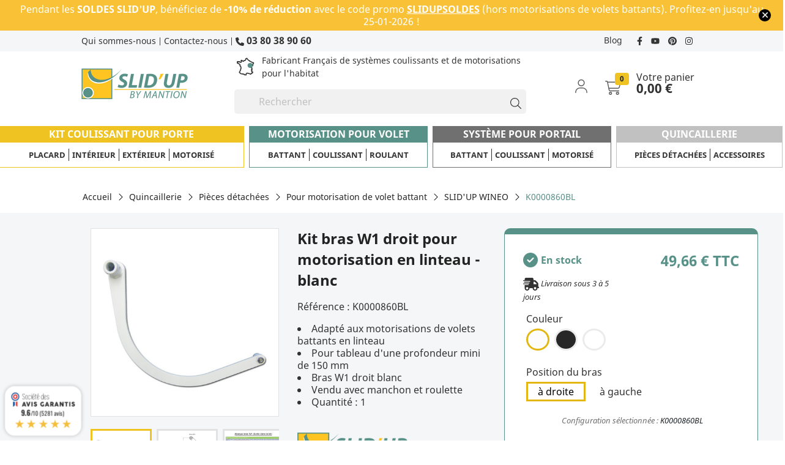

--- FILE ---
content_type: text/html; charset=utf-8
request_url: https://slidup.fr/slid-up-wineo/119-kit-bras-w1-droit-blanc-pour-wibat-linteau.html
body_size: 50275
content:
<!doctype html>
<html lang="fr">

<head>
    
        
  <meta charset="utf-8">


  <meta http-equiv="x-ua-compatible" content="ie=edge">



            <link rel="canonical" href="https://slidup.fr/slid-up-wineo/116-kit-bras-w1-gauche-blanc-pour-wibat-linteau.html">
    
  <title>Kit bras W1 droit pour motorisation en linteau - blanc</title>
<script data-keepinline="true">
    var cdcGtmApi = '//slidup.fr/module/cdc_googletagmanager/async';
    var ajaxShippingEvent = 1;
    var ajaxPaymentEvent = 1;

/* datalayer */
dataLayer = window.dataLayer || [];
    let cdcDatalayer = {"event":"view_item","pageCategory":"product","ecommerce":{"currency":"EUR","value":"49.66","items":[{"item_id":"K0000860BL","item_name":"Kit bras W1 droit pour motorisation en linteau - blanc","item_reference":"K0000860BL","item_brand":"SLID'UP by Mantion","item_category":"Quincaillerie","item_category2":"Pieces detachees","item_category3":"Pour motorisation de volet battant","item_category4":"SLID'UP WINEO","price":"49.66","price_tax_exc":"41.38","price_tax_inc":"49.66","wholesale_price":"0","quantity":1,"google_business_vertical":"retail"}]},"google_tag_params":{"ecomm_pagetype":"product","ecomm_prodid":"K0000860BL","ecomm_totalvalue":49.66,"ecomm_totalvalue_tax_exc":41.38,"ecomm_category":"SLID'UP WINEO"},"userLogged":0,"userId":"guest_447431"};
    dataLayer.push(cdcDatalayer);

/* call to GTM Tag */
(function(w,d,s,l,i){w[l]=w[l]||[];w[l].push({'gtm.start':
new Date().getTime(),event:'gtm.js'});var f=d.getElementsByTagName(s)[0],
j=d.createElement(s),dl=l!='dataLayer'?'&l='+l:'';j.async=true;j.src=
'https://www.googletagmanager.com/gtm.js?id='+i+dl;f.parentNode.insertBefore(j,f);
})(window,document,'script','dataLayer','GTM-PN2PR32Z');

/* async call to avoid cache system for dynamic data */
dataLayer.push({
  'event': 'datalayer_ready'
});
</script>
  <meta name="description" content="
	Adapté aux motorisations de volets battants en linteauPour tableau d&#039;une profondeur mini de 150 mmBras W1 droit blancVendu avec manchon et rouletteQuantité : 1
">
  <meta name="keywords" content="">
  
      <link rel="canonical" href="https://slidup.fr/slid-up-wineo/119-kit-bras-w1-droit-blanc-pour-wibat-linteau.html">
    
        



  <meta name="viewport" content="width=device-width, initial-scale=1">



  <link rel="icon" type="image/vnd.microsoft.icon" href="https://slidup.fr/img/favicon.ico?1707814483">
  <link rel="shortcut icon" type="image/x-icon" href="https://slidup.fr/img/favicon.ico?1707814483">



  <link rel="preconnect" href="https://fonts.googleapis.com">
  <link rel="preconnect" href="https://fonts.gstatic.com" crossorigin>
  <link href="https://fonts.googleapis.com/css2?family=Open+Sans:wght@300;400;500;600;700;800&display=swap" rel="stylesheet">
  <link href="https://cdn.jsdelivr.net/npm/bootstrap@5.1.3/dist/css/bootstrap.min.css" rel="stylesheet preload">
    <link rel="stylesheet" href="https://fonts.googleapis.com/icon?family=Material+Icons" type="text/css" media="all">
  <link rel="stylesheet" href="https://slidup.fr/themes/classic_child/assets/cache/theme-0b469f531.css" type="text/css" media="all">




  

  <script type="text/javascript">
        var jolisearch = {"amb_joli_search_action":"https:\/\/slidup.fr\/jolisearch","amb_joli_search_link":"https:\/\/slidup.fr\/jolisearch","amb_joli_search_controller":"jolisearch","blocksearch_type":"top","show_cat_desc":0,"ga_acc":0,"id_lang":1,"url_rewriting":1,"use_autocomplete":2,"minwordlen":3,"l_products":"Nos produits","l_manufacturers":"Nos marques","l_categories":"Nos cat\u00e9gories","l_no_results_found":"Aucun produit ne correspond \u00e0 cette recherche","l_more_results":"Montrer tous les r\u00e9sultats \u00bb","ENT_QUOTES":3,"search_ssl":true,"self":"\/home\/slidupfr\/html\/modules\/ambjolisearch","position":{"my":"center top","at":"center bottom","collision":"fit none"},"classes":"ps17 centered-list","display_manufacturer":"","display_category":""};
        var prestashop = {"cart":{"products":[],"totals":{"total":{"type":"total","label":"Total","amount":0,"value":"0,00\u00a0\u20ac"},"total_including_tax":{"type":"total","label":"Total TTC","amount":0,"value":"0,00\u00a0\u20ac"},"total_excluding_tax":{"type":"total","label":"Total HT :","amount":0,"value":"0,00\u00a0\u20ac"}},"subtotals":{"products":{"type":"products","label":"Sous-total","amount":0,"value":"0,00\u00a0\u20ac"},"discounts":null,"shipping":{"type":"shipping","label":"Livraison","amount":0,"value":""},"tax":{"type":"tax","label":"Taxes incluses","amount":0,"value":"0,00\u00a0\u20ac"}},"products_count":0,"summary_string":"0 articles","vouchers":{"allowed":1,"added":[]},"discounts":[{"id_cart_rule":"4","id_customer":"0","date_from":"2026-01-12 00:00:00","date_to":"2026-01-25 23:59:59","description":"-10% pendant les SOLDES (hors motorisations de volet battant)","quantity":"9824","quantity_per_user":"10000","priority":"1","partial_use":"1","code":"SLIDUPSOLDES","minimum_amount":"0.000000","minimum_amount_tax":"0","minimum_amount_currency":"1","minimum_amount_shipping":"0","country_restriction":"0","carrier_restriction":"0","group_restriction":"0","cart_rule_restriction":"1","product_restriction":"1","shop_restriction":"0","free_shipping":"0","reduction_percent":"10.00","reduction_amount":"0.000000","reduction_tax":"0","reduction_currency":"1","reduction_product":"-2","reduction_exclude_special":"0","gift_product":"0","gift_product_attribute":"0","highlight":"1","active":"1","date_add":"2023-06-12 14:43:26","date_upd":"2026-01-21 22:00:03","id_lang":"1","name":"-10% pendant les SOLDES (hors motorisations de volet battant)","quantity_for_user":10000}],"minimalPurchase":0,"minimalPurchaseRequired":""},"currency":{"id":1,"name":"Euro","iso_code":"EUR","iso_code_num":"978","sign":"\u20ac"},"customer":{"lastname":null,"firstname":null,"email":null,"birthday":null,"newsletter":null,"newsletter_date_add":null,"optin":null,"website":null,"company":null,"siret":null,"ape":null,"is_logged":false,"gender":{"type":null,"name":null},"addresses":[]},"language":{"name":"Fran\u00e7ais (French)","iso_code":"fr","locale":"fr-FR","language_code":"fr","is_rtl":"0","date_format_lite":"d\/m\/Y","date_format_full":"d\/m\/Y H:i:s","id":1},"page":{"title":"","canonical":"https:\/\/slidup.fr\/slid-up-wineo\/119-kit-bras-w1-droit-blanc-pour-wibat-linteau.html","meta":{"title":"Kit bras W1 droit pour motorisation en linteau - blanc","description":"\n\tAdapt\u00e9 aux motorisations de volets battants en linteauPour tableau d'une profondeur mini de 150 mmBras W1 droit blancVendu avec manchon et rouletteQuantit\u00e9 : 1\n","keywords":"","robots":"index"},"page_name":"product","body_classes":{"lang-fr":true,"lang-rtl":false,"country-FR":true,"currency-EUR":true,"layout-full-width":true,"page-product":true,"tax-display-enabled":true,"product-id-119":true,"product-Kit bras W1 droit pour motorisation en linteau - blanc":true,"product-id-category-95":true,"product-id-manufacturer-2":true,"product-id-supplier-0":true,"product-available-for-order":true},"admin_notifications":[]},"shop":{"name":"SLID'UP by Mantion","logo":"https:\/\/slidup.fr\/img\/logo-1707814473.jpg","stores_icon":"https:\/\/slidup.fr\/img\/logo_stores.png","favicon":"https:\/\/slidup.fr\/img\/favicon.ico"},"urls":{"base_url":"https:\/\/slidup.fr\/","current_url":"https:\/\/slidup.fr\/slid-up-wineo\/119-kit-bras-w1-droit-blanc-pour-wibat-linteau.html","shop_domain_url":"https:\/\/slidup.fr","img_ps_url":"https:\/\/slidup.fr\/img\/","img_cat_url":"https:\/\/slidup.fr\/img\/c\/","img_lang_url":"https:\/\/slidup.fr\/img\/l\/","img_prod_url":"https:\/\/slidup.fr\/img\/p\/","img_manu_url":"https:\/\/slidup.fr\/img\/m\/","img_sup_url":"https:\/\/slidup.fr\/img\/su\/","img_ship_url":"https:\/\/slidup.fr\/img\/s\/","img_store_url":"https:\/\/slidup.fr\/img\/st\/","img_col_url":"https:\/\/slidup.fr\/img\/co\/","img_url":"https:\/\/slidup.fr\/themes\/classic_child\/assets\/img\/","css_url":"https:\/\/slidup.fr\/themes\/classic_child\/assets\/css\/","js_url":"https:\/\/slidup.fr\/themes\/classic_child\/assets\/js\/","pic_url":"https:\/\/slidup.fr\/upload\/","pages":{"address":"https:\/\/slidup.fr\/adresse","addresses":"https:\/\/slidup.fr\/adresses","authentication":"https:\/\/slidup.fr\/connexion","cart":"https:\/\/slidup.fr\/panier","category":"https:\/\/slidup.fr\/index.php?controller=category","cms":"https:\/\/slidup.fr\/index.php?controller=cms","contact":"https:\/\/slidup.fr\/contact","discount":"https:\/\/slidup.fr\/reduction","guest_tracking":"https:\/\/slidup.fr\/suivi-commande-invite","history":"https:\/\/slidup.fr\/historique-commandes","identity":"https:\/\/slidup.fr\/identite","index":"https:\/\/slidup.fr\/","my_account":"https:\/\/slidup.fr\/mon-compte","order_confirmation":"https:\/\/slidup.fr\/confirmation-commande","order_detail":"https:\/\/slidup.fr\/index.php?controller=order-detail","order_follow":"https:\/\/slidup.fr\/suivi-commande","order":"https:\/\/slidup.fr\/commande","order_return":"https:\/\/slidup.fr\/index.php?controller=order-return","order_slip":"https:\/\/slidup.fr\/avoirs","pagenotfound":"https:\/\/slidup.fr\/page-introuvable","password":"https:\/\/slidup.fr\/recuperation-mot-de-passe","pdf_invoice":"https:\/\/slidup.fr\/index.php?controller=pdf-invoice","pdf_order_return":"https:\/\/slidup.fr\/index.php?controller=pdf-order-return","pdf_order_slip":"https:\/\/slidup.fr\/index.php?controller=pdf-order-slip","prices_drop":"https:\/\/slidup.fr\/promotions","product":"https:\/\/slidup.fr\/index.php?controller=product","search":"https:\/\/slidup.fr\/recherche","sitemap":"https:\/\/slidup.fr\/plan-site","stores":"https:\/\/slidup.fr\/magasins","supplier":"https:\/\/slidup.fr\/fournisseur","register":"https:\/\/slidup.fr\/connexion?create_account=1","order_login":"https:\/\/slidup.fr\/commande?login=1"},"alternative_langs":[],"theme_assets":"\/themes\/classic_child\/assets\/","actions":{"logout":"https:\/\/slidup.fr\/?mylogout="},"no_picture_image":{"bySize":{"small_default":{"url":"https:\/\/slidup.fr\/img\/p\/fr-default-small_default.jpg","width":98,"height":98},"cart_default":{"url":"https:\/\/slidup.fr\/img\/p\/fr-default-cart_default.jpg","width":125,"height":125},"home_default":{"url":"https:\/\/slidup.fr\/img\/p\/fr-default-home_default.jpg","width":250,"height":250},"medium_default":{"url":"https:\/\/slidup.fr\/img\/p\/fr-default-medium_default.jpg","width":452,"height":452},"large_default":{"url":"https:\/\/slidup.fr\/img\/p\/fr-default-large_default.jpg","width":1000,"height":1000}},"small":{"url":"https:\/\/slidup.fr\/img\/p\/fr-default-small_default.jpg","width":98,"height":98},"medium":{"url":"https:\/\/slidup.fr\/img\/p\/fr-default-home_default.jpg","width":250,"height":250},"large":{"url":"https:\/\/slidup.fr\/img\/p\/fr-default-large_default.jpg","width":1000,"height":1000},"legend":""}},"configuration":{"display_taxes_label":true,"display_prices_tax_incl":true,"is_catalog":false,"show_prices":true,"opt_in":{"partner":false},"quantity_discount":{"type":"discount","label":"Remise sur prix unitaire"},"voucher_enabled":1,"return_enabled":0},"field_required":[],"breadcrumb":{"links":[{"title":"Accueil","url":"https:\/\/slidup.fr\/"},{"title":"Quincaillerie","url":"https:\/\/slidup.fr\/16-quincaillerie"},{"title":"Pi\u00e8ces d\u00e9tach\u00e9es","url":"https:\/\/slidup.fr\/17-pieces-detachees"},{"title":"Pour motorisation de volet battant","url":"https:\/\/slidup.fr\/70-pour-motorisation-de-volet-battant"},{"title":"SLID'UP WINEO","url":"https:\/\/slidup.fr\/95-slid-up-wineo"},{"title":"Kit bras W1 droit pour motorisation en linteau - blanc","url":"https:\/\/slidup.fr\/slid-up-wineo\/119-kit-bras-w1-droit-blanc-pour-wibat-linteau.html"}],"count":6},"link":{"protocol_link":"https:\/\/","protocol_content":"https:\/\/"},"time":1769057614,"static_token":"7a353104db39d472262d9a4ab57058ec","token":"f945dd9449ba479e7ec3cbcc2a7bf703","debug":false};
        var psemailsubscription_subscription = "https:\/\/slidup.fr\/module\/ps_emailsubscription\/subscription";
        var psr_icon_color = "#5E9287";
      </script>
    <script src="https://cdn.jsdelivr.net/npm/bootstrap@5.1.3/dist/js/bootstrap.bundle.min.js" async></script>
  <link rel="stylesheet" href="https://cdn.jsdelivr.net/npm/@fortawesome/fontawesome-free@6/css/all.min.css"/>



  <!-- Block gda_pre_header -->
    <div id="gda_pre_header_block"
         class="gda-pre_header-modal" data-cookie-length="30">
        <div class="gda-pre_header-modal-box">
            <div class="gda-pre_header-modal-box__content"
                 style="background-color:#f9c236;">
                <p style="margin:0;padding:0;width:100%;height:auto;">
                    <p style="color: #fff;">Pendant les <strong>SOLDES SLID'UP</strong>, bénéficiez de <strong>-10% de réduction</strong> avec le code promo <span style="text-decoration: underline;"><strong>SLIDUPSOLDES</strong></span> (hors motorisations de volets battants). Profitez-en jusqu'au 25-01-2026 !</p>
                </p>
                                    <button class="gda-pre_header-modal__close" aria-label="Close modal" ><i class="fas fa-times"></i></button>            </div>
        </div>
    </div>
<!-- /Block gda_pre_header -->

   
<script type="text/javascript">
var unlike_text ="Unliké ce post";
var like_text ="Comme ce poste";
var baseAdminDir ='//';
var ybc_blog_product_category ='0';
var ybc_blog_polls_g_recaptcha = false;
</script>
 

<script id="grc-widgets" src="https://widgets.guaranteed-reviews.com/static/widgets.min.js" data-public-key="c1f27ed1be3498a96b485c31ef3d98a0" data-lang="auto"></script>


	<meta data-module="adp-microdatos-opengraph-begin_p17v3.5.2" />
	<meta property="og:url" content="https://slidup.fr/slid-up-wineo/119-kit-bras-w1-droit-blanc-pour-wibat-linteau.html" />

	<meta property="og:title" content="Kit bras W1 droit pour motorisation en linteau - blanc" />
	<meta property="og:description" content="
	Adapté aux motorisations de volets battants en linteauPour tableau d&#039;une profondeur mini de 150 mmBras W1 droit blancVendu avec manchon et rouletteQuantité : 1
" />
	<meta property="og:site_name" content="SLID&#039;UP by Mantion" />
	<meta property="og:locale" content="fr" />
	
	<meta property="og:type" content="product" />

		
		<meta property="product:retailer_item_id" content="119"/>
	
			<meta property="og:image" content="https://slidup.fr/177167-large_default/kit-bras-w1-droit-blanc-pour-wibat-linteau.jpg"/>
		<meta property="og:image:type" content="image/jpeg"/>
		<meta property="og:image:width" content="1000"/>
		<meta property="og:image:height" content="1000"/>
		<meta property="og:image:alt" content="Kit bras W1 droit pour motorisation en linteau - blanc"/>
	
			<meta property="product:availability" content="in stock"/>
		

	      	<meta property="product:brand" content="SLID&#039;UP by Mantion" />
 	
 			<meta property="product:condition" content="new" />
	
								<meta property="product:price:amount" content="49.66" />
			<meta property="product:price:currency" content="EUR" />
			
		  	<meta property="product:weight:value" content="0.420000"/>
	  	<meta property="product:weight:units" content="kg"/>
	
	
<!-- TwitterCard -->
<meta name="twitter:card" content="summary_large_image">

	<meta name="twitter:title" content="Kit bras W1 droit pour motorisation en linteau - blanc">

	<meta name="twitter:description" content="
	Adapté aux motorisations de volets battants en linteauPour tableau d&#039;une profondeur mini de 150 mmBras W1 droit blancVendu avec manchon et rouletteQuantité : 1
">


			<meta property="twitter:image" content="https://slidup.fr/177167-large_default/kit-bras-w1-droit-blanc-pour-wibat-linteau.jpg"/>
		<meta property="twitter:image:alt" content="Kit bras W1 droit pour motorisation en linteau - blanc"/>
	


<meta name="twitter:site" content="SLID&#039;UP by Mantion">

<meta name="twitter:creator" content="SLID&#039;UP by Mantion">

<meta name="twitter:domain" content="https://slidup.fr/slid-up-wineo/119-kit-bras-w1-droit-blanc-pour-wibat-linteau.html">
	
	<meta data-module="adp-microdatos-opengraph-end_p17v3.5.2" />
<!-- Microdatos Organization -->
	
<script type="application/ld+json" id="adpmicrodatos-organization-ps17v3.5.2">
{
    "@context": "http://schema.org",
    "@type" : "Organization",
    "name" : "SLID'UP by Mantion",
    "url" : "https://slidup.fr/",
    "logo" : [
    	{

    	"@type" : "ImageObject",
    	"url" : "https://slidup.fr/img/logo-1707814473.jpg"
    	}
    ],
    "email" : "contact@slidup.fr"
			,"address": {
	    "@type": "PostalAddress",
	    "addressLocality": "Genlis",
	    "postalCode": "21110",
	    "streetAddress": "2 rue des M\u00e9tiers",
	    "addressRegion": "",
	    "addressCountry": "FR"
	}
			,"contactPoint" : [
		{
			"@type" : "ContactPoint",
	    	"telephone" : "+33 (0)3 80 38 90 60",
	    	"contactType" : "customer service",
			"contactOption": "TollFree",
	    	"availableLanguage": [ 
	    			    				    				"Français (French)"
	    				    			    	]
	    } 
	]
			
}
</script>


<!-- Microdatos Webpage -->
	
<script type="application/ld+json" id="adpmicrodatos-webpage-ps17v3.5.2">
{
    "@context": "http://schema.org",
    "@type" : "WebPage",
    "isPartOf": [{
        "@type":"WebSite",
        "url":  "https://slidup.fr/",
        "name": "SLID'UP by Mantion"
    }],
    "name": "Kit bras W1 droit pour motorisation en linteau - blanc",
    "url": "https://slidup.fr/slid-up-wineo/119-kit-bras-w1-droit-blanc-pour-wibat-linteau.html"
}
</script>



<!-- Microdatos Breadcrumb -->
	<script type="application/ld+json" id="adpmicrodatos-breadcrumblist-ps17v3.5.2">
    {
        "itemListElement": [
            {
                "item": "https://slidup.fr/",
                "name": "Accueil",
                "position": 1,
                "@type": "ListItem"
            }, 
            {
                "item": "https://slidup.fr/16-quincaillerie",
                "name": "Quincaillerie",
                "position": 2,
                "@type": "ListItem"
            }, 
            {
                "item": "https://slidup.fr/17-pieces-detachees",
                "name": "Pi\u00e8ces d\u00e9tach\u00e9es",
                "position": 3,
                "@type": "ListItem"
            }, 
            {
                "item": "https://slidup.fr/70-pour-motorisation-de-volet-battant",
                "name": "Pour motorisation de volet battant",
                "position": 4,
                "@type": "ListItem"
            }, 
            {
                "item": "https://slidup.fr/95-slid-up-wineo",
                "name": "SLID'UP WINEO",
                "position": 5,
                "@type": "ListItem"
            } 
        ],
        "@context": "https://schema.org/",
        "@type": "BreadcrumbList"
    }
</script>

<!-- Microdatos Producto -->
	<script type="application/ld+json" id="adpmicrodatos-product-ps17v3.5.2">
{
    "name": "Kit bras W1 droit pour motorisation en linteau - blanc",
    "image": ["https:\/\/slidup.fr\/177167-large_default\/kit-bras-w1-droit-blanc-pour-wibat-linteau.jpg"],
    "url": "https://slidup.fr/slid-up-wineo/119-kit-bras-w1-droit-blanc-pour-wibat-linteau.html",
    "productID": "119",
    "gtin13": "3760198441043",
    "category": "slid-up-wineo",
    "sku": "K0000860BL",
    "brand": {
        "@type": "Brand",
        "name": "SLID'UP by Mantion"
    },
    "description": "\n\tAdapt\u00e9 aux motorisations de volets battants en linteauPour tableau d'une profondeur mini de 150 mmBras W1 droit blancVendu avec manchon et rouletteQuantit\u00e9 : 1\n",
    "offers": {
        "availability": "https://schema.org/InStock",
 
        "price": "49.66",
        "priceCurrency": "EUR",
        "url": "https://slidup.fr/slid-up-wineo/119-kit-bras-w1-droit-blanc-pour-wibat-linteau.html",
              "itemCondition": "https://schema.org/NewCondition",
                "seller":{
            "name": "SLID'UP by Mantion",
            "@type": "Organization"
        },
          "@type": "Offer"
  },    "@context": "https://schema.org/",
    "@type": "Product"
}
</script>







  
    <!-- Meta Pixel Code -->
    <script>
      !function(f,b,e,v,n,t,s)
      {if(f.fbq)return;n=f.fbq=function(){n.callMethod?
        n.callMethod.apply(n,arguments):n.queue.push(arguments)};
        if(!f._fbq)f._fbq=n;n.push=n;n.loaded=!0;n.version='2.0';
        n.queue=[];t=b.createElement(e);t.async=!0;
        t.src=v;s=b.getElementsByTagName(e)[0];
        s.parentNode.insertBefore(t,s)}(window, document,'script',
        'https://connect.facebook.net/en_US/fbevents.js');
      fbq('init', '729852968319854');
      fbq('track', 'PageView');
    </script>
    <noscript><img height="1" width="1" style="display:none"
                   src=https://www.facebook.com/tr?id=729852968319854&ev=PageView&noscript=1
      /></noscript>
    <!-- End Meta Pixel Code -->
  


    
    <meta property="og:type" content="product">
    <meta property="og:url" content="https://slidup.fr/slid-up-wineo/119-kit-bras-w1-droit-blanc-pour-wibat-linteau.html">
    <meta property="og:title" content="Kit bras W1 droit pour motorisation en linteau - blanc">
    <meta property="og:site_name" content="SLID&#039;UP by Mantion">
    <meta property="og:description" content="
	Adapté aux motorisations de volets battants en linteauPour tableau d&#039;une profondeur mini de 150 mmBras W1 droit blancVendu avec manchon et rouletteQuantité : 1
">
    <meta property="og:image" content="https://slidup.fr/177167-large_default/kit-bras-w1-droit-blanc-pour-wibat-linteau.jpg">
            <meta property="product:pretax_price:amount" content="41.38">
        <meta property="product:pretax_price:currency" content="EUR">
        <meta property="product:price:amount" content="49.66">
        <meta property="product:price:currency" content="EUR">
                <meta property="product:weight:value" content="0.420000">
        <meta property="product:weight:units" content="kg">
    
</head>

<body id="product" class="lang-fr country-fr currency-eur layout-full-width page-product tax-display-enabled product-id-119 product-kit-bras-w1-droit-pour-motorisation-en-linteau-blanc product-id-category-95 product-id-manufacturer-2 product-id-supplier-0 product-available-for-order hide-ico">

    <!-- Start Matomo PrestaShop Module by https://www.tecnoacquisti.com -->

<script>
    var _paq = window._paq = window._paq || [];
    /* tracker methods like "setCustomDimension" should be called before "trackPageView" */
        
    _paq.push(["setDoNotTrack", true]);    
    _paq.push(['trackPageView']);
    _paq.push(['enableLinkTracking']);
    (function() {
        var u="https://matomo.gda.host/";
        _paq.push(['setTrackerUrl', u+'matomo.php']);
        _paq.push(['setSiteId', '16']);
        var d=document, g=d.createElement('script'), s=d.getElementsByTagName('script')[0];
        g.async=true; g.src=u+'matomo.js'; s.parentNode.insertBefore(g,s);
    })();
</script>

<noscript><p><img src="https://matomo.gda.host//matomo.php?idsite=16&amp;rec=1" style="border:0;" alt="" /></p></noscript>
<!-- End Matomo PrestaShop Module by https://www.tecnoacquisti.com -->

<!-- Google Tag Manager (noscript) -->
<noscript><iframe src="https://www.googletagmanager.com/ns.html?id=GTM-PN2PR32Z"
height="0" width="0" style="display:none;visibility:hidden"></iframe></noscript>
<!-- End Google Tag Manager (noscript) -->



<main>
    
            

    <header id="header">
        
            
    <div class="header-banner">
        
    </div>


<nav class="top-nav bg-lighter-grey d-none d-md-block">
    <div class="container">
        <div class="row justify-content-between">
            <div class="col-md-8 col-xs-12 padding p-0">
                <a class="fs-14" href="https://slidup.fr/content/5-qui-sommes-nous">Qui sommes-nous</a> |
                                <a class="fs-14" href="https://slidup.fr/contact">Contactez-nous</a> |
                <a class="header-phone fs-18 fw-bold text-nowrap" href="tel:03 80 38 90 60">
                    <svg xmlns="http://www.w3.org/2000/svg" viewBox="0 0 512 512"><!--! Font Awesome Pro 6.4.0 by @fontawesome - https://fontawesome.com License - https://fontawesome.com/license (Commercial License) Copyright 2023 Fonticons, Inc. --><path d="M164.9 24.6c-7.7-18.6-28-28.5-47.4-23.2l-88 24C12.1 30.2 0 46 0 64C0 311.4 200.6 512 448 512c18 0 33.8-12.1 38.6-29.5l24-88c5.3-19.4-4.6-39.7-23.2-47.4l-96-40c-16.3-6.8-35.2-2.1-46.3 11.6L304.7 368C234.3 334.7 177.3 277.7 144 207.3L193.3 167c13.7-11.2 18.4-30 11.6-46.3l-40-96z"/></svg>
                    03 80 38 90 60
                </a>

            </div>
            <div class="col-md-4 col-xs-12 text-md-right">

                <a class="fs-14 mr-1" href="https://slidup.fr/blog">Blog</a>
                <a class="fs-14 header-icon" target="_blank" href="https://www.facebook.com/slidupbymantion" aria-label="facebook button">
                    <svg xmlns="http://www.w3.org/2000/svg" viewBox="0 0 320 512"><!--! Font Awesome Pro 6.4.0 by @fontawesome - https://fontawesome.com License - https://fontawesome.com/license (Commercial License) Copyright 2023 Fonticons, Inc. --><path d="M279.14 288l14.22-92.66h-88.91v-60.13c0-25.35 12.42-50.06 52.24-50.06h40.42V6.26S260.43 0 225.36 0c-73.22 0-121.08 44.38-121.08 124.72v70.62H22.89V288h81.39v224h100.17V288z"/></svg>
                </a>
                <a class="fs-14 header-icon" target="_blank" href="https://www.youtube.com/@slidupbymantion" aria-label="youtube button">
                    <svg xmlns="http://www.w3.org/2000/svg" viewBox="0 0 576 512"><!--! Font Awesome Pro 6.4.0 by @fontawesome - https://fontawesome.com License - https://fontawesome.com/license (Commercial License) Copyright 2023 Fonticons, Inc. --><path d="M549.655 124.083c-6.281-23.65-24.787-42.276-48.284-48.597C458.781 64 288 64 288 64S117.22 64 74.629 75.486c-23.497 6.322-42.003 24.947-48.284 48.597-11.412 42.867-11.412 132.305-11.412 132.305s0 89.438 11.412 132.305c6.281 23.65 24.787 41.5 48.284 47.821C117.22 448 288 448 288 448s170.78 0 213.371-11.486c23.497-6.321 42.003-24.171 48.284-47.821 11.412-42.867 11.412-132.305 11.412-132.305s0-89.438-11.412-132.305zm-317.51 213.508V175.185l142.739 81.205-142.739 81.201z"/></svg>
                </a>
                <a class="fs-14 header-icon" target="_blank" href="https://www.pinterest.fr/slidupfr/" aria-label="pinterest button">
                    <svg xmlns="http://www.w3.org/2000/svg" viewBox="0 0 496 512"><!--! Font Awesome Pro 6.4.0 by @fontawesome - https://fontawesome.com License - https://fontawesome.com/license (Commercial License) Copyright 2023 Fonticons, Inc. --><path d="M496 256c0 137-111 248-248 248-25.6 0-50.2-3.9-73.4-11.1 10.1-16.5 25.2-43.5 30.8-65 3-11.6 15.4-59 15.4-59 8.1 15.4 31.7 28.5 56.8 28.5 74.8 0 128.7-68.8 128.7-154.3 0-81.9-66.9-143.2-152.9-143.2-107 0-163.9 71.8-163.9 150.1 0 36.4 19.4 81.7 50.3 96.1 4.7 2.2 7.2 1.2 8.3-3.3.8-3.4 5-20.3 6.9-28.1.6-2.5.3-4.7-1.7-7.1-10.1-12.5-18.3-35.3-18.3-56.6 0-54.7 41.4-107.6 112-107.6 60.9 0 103.6 41.5 103.6 100.9 0 67.1-33.9 113.6-78 113.6-24.3 0-42.6-20.1-36.7-44.8 7-29.5 20.5-61.3 20.5-82.6 0-19-10.2-34.9-31.4-34.9-24.9 0-44.9 25.7-44.9 60.2 0 22 7.4 36.8 7.4 36.8s-24.5 103.8-29 123.2c-5 21.4-3 51.6-.9 71.2C65.4 450.9 0 361.1 0 256 0 119 111 8 248 8s248 111 248 248z"/></svg>
                </a>
                <a class="fs-14 header-icon" target="_blank" href="https://www.instagram.com/slidupbymantion/" aria-label="instagram button">
                    <svg xmlns="http://www.w3.org/2000/svg" viewBox="0 0 448 512"><!--! Font Awesome Pro 6.4.0 by @fontawesome - https://fontawesome.com License - https://fontawesome.com/license (Commercial License) Copyright 2023 Fonticons, Inc. --><path d="M224.1 141c-63.6 0-114.9 51.3-114.9 114.9s51.3 114.9 114.9 114.9S339 319.5 339 255.9 287.7 141 224.1 141zm0 189.6c-41.1 0-74.7-33.5-74.7-74.7s33.5-74.7 74.7-74.7 74.7 33.5 74.7 74.7-33.6 74.7-74.7 74.7zm146.4-194.3c0 14.9-12 26.8-26.8 26.8-14.9 0-26.8-12-26.8-26.8s12-26.8 26.8-26.8 26.8 12 26.8 26.8zm76.1 27.2c-1.7-35.9-9.9-67.7-36.2-93.9-26.2-26.2-58-34.4-93.9-36.2-37-2.1-147.9-2.1-184.9 0-35.8 1.7-67.6 9.9-93.9 36.1s-34.4 58-36.2 93.9c-2.1 37-2.1 147.9 0 184.9 1.7 35.9 9.9 67.7 36.2 93.9s58 34.4 93.9 36.2c37 2.1 147.9 2.1 184.9 0 35.9-1.7 67.7-9.9 93.9-36.2 26.2-26.2 34.4-58 36.2-93.9 2.1-37 2.1-147.8 0-184.8zM398.8 388c-7.8 19.6-22.9 34.7-42.6 42.6-29.5 11.7-99.5 9-132.1 9s-102.7 2.6-132.1-9c-19.6-7.8-34.7-22.9-42.6-42.6-11.7-29.5-9-99.5-9-132.1s-2.6-102.7 9-132.1c7.8-19.6 22.9-34.7 42.6-42.6 29.5-11.7 99.5-9 132.1-9s102.7-2.6 132.1 9c19.6 7.8 34.7 22.9 42.6 42.6 11.7 29.5 9 99.5 9 132.1s2.7 102.7-9 132.1z"/></svg>
                </a>

            </div>
        </div>
    </div>
</nav>


<div class="header-top mt-md-1">
    <div class="container">
        <div class="row align-items-center">
            <div class="col-auto text-md-center text-left me-auto ps-0" id="_desktop_logo">
                                    <a href="https://slidup.fr/">
                        <img class="logo img-responsive" src="https://slidup.fr/img/logo-1707814473.jpg" alt="SLID&#039;UP by Mantion">
                    </a>
                            </div>

            <div class="col-lg-6 col-md-12 right-nav" id="_search">
                <div class="d-flex flex-column">
                    <div class="d-flex align-items-center justify-content-center mx-auto mb-1">
                        <div class="icon-france">
                            <svg xmlns="http://www.w3.org/2000/svg" viewBox="0 0 640 512"><path d="M556.8 146.24c-4.48-16.64-24.96-20.8-48.96-25.6h-2.56a39.68 39.68 0 00-22.08-12.8 37.44 37.44 0 00-30.08-14.4c-5.44 0-5.44 0-6.4-3.84a21.76 21.76 0 00-21.76-19.52 32 32 0 01-12.8 0l-1.92-3.52a53.12 53.12 0 00-16.96-20.48A64 64 0 01376 25.6v-1.92l-8-11.2a14.4 14.4 0 00-16-5.76c-24.64 6.08-34.88 9.28-40 17.92A18.56 18.56 0 00312 40c0 2.56 0 4.48-3.84 11.2a20.16 20.16 0 00-3.2 9.28 26.88 26.88 0 01-10.88 5.44 34.88 34.88 0 01-11.52 1.92 27.2 27.2 0 00-29.76 20.48 17.28 17.28 0 01-5.76 0 12.48 12.48 0 01-8.96-7.04A38.72 38.72 0 00192 64a21.76 21.76 0 00-13.44 26.88c0 2.56 0 5.12 2.56 8.32a139.84 139.84 0 013.84 16.64 19.84 19.84 0 00-10.56 0c-7.36 2.24-7.68 2.24-10.24-5.44a14.4 14.4 0 00-10.56-8.96 44.16 44.16 0 00-32 1.6l-3.84-2.24a41.6 41.6 0 00-37.44 1.92 20.48 20.48 0 00-12.16 19.2 18.56 18.56 0 005.44 11.84 27.2 27.2 0 00-4.16 19.52 25.92 25.92 0 0016 17.6 33.92 33.92 0 0015.36 4.48 21.44 21.44 0 0110.88 4.48 83.52 83.52 0 0137.44 32 3.2 3.2 0 010 2.88c-2.56 3.84-4.48 8.32 0 21.76A45.76 45.76 0 00170.88 264a39.68 39.68 0 010 8.64 54.4 54.4 0 004.48 21.12 50.88 50.88 0 00-6.72 21.76 163.84 163.84 0 01-25.6 68.48c-10.24 17.6-16 27.2-12.48 37.44A17.6 17.6 0 00140.8 432h3.2a22.08 22.08 0 0012.16 22.08 88.64 88.64 0 0020.48 8.32 40.32 40.32 0 0023.36 7.36 51.84 51.84 0 0040.96 3.84 26.24 26.24 0 0025.92 9.28 29.12 29.12 0 009.92 13.76 27.52 27.52 0 0019.52 3.2 32 32 0 0015.36 4.8 25.6 25.6 0 0012.8-3.52 14.08 14.08 0 009.28 3.52 15.68 15.68 0 009.6-4.48 13.76 13.76 0 003.2-12.48c-4.48-22.08 0-30.4 22.72-36.16h5.12c8 9.28 18.88 11.84 38.72 8.96 4.16 0 6.4 0 12.48 6.72a45.12 45.12 0 0027.2 13.44 39.68 39.68 0 0037.44-23.68h5.12a40.64 40.64 0 0035.84-33.6 26.88 26.88 0 011.6-5.44 15.04 15.04 0 000-16 17.6 17.6 0 00-16-7.36h-8a8.64 8.64 0 01-2.56-2.24 17.6 17.6 0 007.04-11.52 27.52 27.52 0 00-8.96-22.08 22.08 22.08 0 009.6-12.48 24.96 24.96 0 00-4.8-23.04 19.2 19.2 0 002.88-20.48 28.16 28.16 0 010-8.64 24.32 24.32 0 00-6.72-17.92 47.68 47.68 0 00-20.16-9.92 2.88 2.88 0 010-1.6 2.56 2.56 0 012.88-2.88A43.84 43.84 0 00513.6 248l4.16-3.2c16.64-4.16 18.56-23.36 20.16-40.32 0-9.92 2.24-24.96 6.72-28.8a28.16 28.16 0 0012.16-29.44zm-32 7.68a69.76 69.76 0 00-16.32 47.68 99.84 99.84 0 01-2.56 16.64 40 40 0 00-13.12 8.96 17.92 17.92 0 01-7.68 5.44 47.04 47.04 0 001.92-13.44 55.36 55.36 0 10-32 49.6 28.48 28.48 0 0019.52 24l7.36 2.56a59.52 59.52 0 001.6 10.88 20.48 20.48 0 00-8 15.68 19.84 19.84 0 005.12 11.84 23.04 23.04 0 00-10.24 8.96c-5.76 11.52 2.88 21.76 9.92 29.76v1.92a23.68 23.68 0 00-4.8 21.12 32 32 0 0011.52 17.28 34.24 34.24 0 0013.76 7.68c0 3.52-4.16 5.12-15.36 8.32s-20.8 5.44-23.68 17.92a12.16 12.16 0 01-9.92 6.08c-2.56 0-5.12-2.24-9.92-6.08a43.2 43.2 0 00-35.2-13.76h-9.6l-17.92-9.6a49.28 49.28 0 00-18.24 1.6 50.24 50.24 0 00-44.48 48.64 24 24 0 00-5.76 2.56 32 32 0 00-14.08-4.48h-3.52a23.68 23.68 0 00-9.28-15.68 21.76 21.76 0 00-16.64-1.92h-4.8a21.76 21.76 0 00-16.32-10.24 4.8 4.8 0 00-4.8 4.16h-10.56a4.16 4.16 0 00-5.12-3.2 16.96 16.96 0 01-11.2 3.2 25.28 25.28 0 00-12.8-4.16 14.72 14.72 0 01-9.6-3.2 19.84 19.84 0 00-8-4.48 64 64 0 01-13.12-4.48A24 24 0 00160 409.92l7.04-12.48A180.8 180.8 0 00197.12 320a32 32 0 013.84-11.52 22.08 22.08 0 000-25.92 93.12 93.12 0 010-9.92c0-10.88-1.92-27.52-17.28-32a26.56 26.56 0 01-7.36-13.12 35.2 35.2 0 001.92-19.84c-7.04-24.32-39.04-44.48-52.16-52.16a48.64 48.64 0 00-23.36-8h-3.2a23.04 23.04 0 006.4-19.52c8.96 5.76 14.72 8.96 22.08 7.04a17.28 17.28 0 008.96-7.04h4.16a32 32 0 0040 15.68 25.92 25.92 0 0013.12 0 21.44 21.44 0 009.6-4.16 15.36 15.36 0 006.72-6.08c6.4-10.24 3.2-24.64-2.56-43.84a11.2 11.2 0 014.48 6.4l32 21.76a36.8 36.8 0 0011.84 0A23.36 23.36 0 00278.4 96h3.52a64 64 0 0020.48-3.52c13.76-5.44 27.84-12.8 29.12-27.52a36.16 36.16 0 007.04-25.28l11.52-2.88A90.56 90.56 0 00374.4 64l2.56 1.92 19.84 24.32a53.76 53.76 0 0019.84 4.16 29.76 29.76 0 0030.4 23.36c8.32 0 8.96 1.92 10.24 3.52a28.8 28.8 0 0018.24 11.84 8.96 8.96 0 016.4 3.84 32 32 0 0016.96 10.24h2.88a111.04 111.04 0 0123.04 6.08z"/></svg>
                        </div>
                        <div>
                                                            <span class="fs-14">Fabricant Français de systèmes coulissants et de motorisations pour l'habitat</span>
                                                    </div>
                    </div>
                    <!-- Block search module TOP -->
<div id="search_widget" class="search-widget" data-search-controller-url="//slidup.fr/recherche">
    <form method="get" action="//slidup.fr/recherche">
        <input type="hidden" name="controller" value="search">
        <input type="text" name="s" value="" placeholder="Rechercher" aria-label="Rechercher">
        <button type="submit" aria-label="search">
            <svg xmlns="http://www.w3.org/2000/svg" viewBox="0 0 512 512"><!--! Font Awesome Pro 6.4.0 by @fontawesome - https://fontawesome.com License - https://fontawesome.com/license (Commercial License) Copyright 2023 Fonticons, Inc. --><path d="M384 208A176 176 0 1 0 32 208a176 176 0 1 0 352 0zM343.3 366C307 397.2 259.7 416 208 416C93.1 416 0 322.9 0 208S93.1 0 208 0S416 93.1 416 208c0 51.7-18.8 99-50 135.3L507.3 484.7c6.2 6.2 6.2 16.4 0 22.6s-16.4 6.2-22.6 0L343.3 366z"/></svg>
            <span class="hidden-xl-down">Rechercher</span>
        </button>
    </form>
</div>
<!-- /Block search module TOP -->
                </div>
            </div>

            <div class="col-auto ms-auto right-nav" id="_customer_and_cart">
                <div class="d-flex align-items-end">
                    <div id="_desktop_user_info">
    <div class="user-info">
                    <a
                    href="https://slidup.fr/mon-compte"
                    title="Connexion"
                    rel="nofollow"
            >
                <svg id="icon-customer" xmlns="http://www.w3.org/2000/svg" viewBox="0 0 640 640"><!--!Font Awesome Pro v7.0.0 by @fontawesome - https://fontawesome.com License - https://fontawesome.com/license (Commercial License) Copyright 2025 Fonticons, Inc.--><path d="M224 192C224 139 267 96 320 96C373 96 416 139 416 192C416 245 373 288 320 288C267 288 224 245 224 192zM448 192C448 121.3 390.7 64 320 64C249.3 64 192 121.3 192 192C192 262.7 249.3 320 320 320C390.7 320 448 262.7 448 192zM128 544C128 464.5 192.5 400 272 400L368 400C447.5 400 512 464.5 512 544L512 560C512 568.8 519.2 576 528 576C536.8 576 544 568.8 544 560L544 544C544 446.8 465.2 368 368 368L272 368C174.8 368 96 446.8 96 544L96 560C96 568.8 103.2 576 112 576C120.8 576 128 568.8 128 560L128 544z"/></svg>
                <span class="d-none">Connexion</span>
            </a>
            </div>
</div>
<div id="_desktop_cart">
    <div class="blockcart cart-preview inactive" data-refresh-url="//slidup.fr/module/ps_shoppingcart/ajax">
        <div class="header d-flex">
                            <div class="position-relative d-flex align-items-end">
                    <svg xmlns="http://www.w3.org/2000/svg" viewBox="0 0 576 512"><!--! Font Awesome Pro 6.4.0 by @fontawesome - https://fontawesome.com License - https://fontawesome.com/license (Commercial License) Copyright 2023 Fonticons, Inc. --><path d="M16 0C7.2 0 0 7.2 0 16s7.2 16 16 16H53.9c7.6 0 14.2 5.3 15.7 12.8l58.9 288c6.1 29.8 32.3 51.2 62.7 51.2H496c8.8 0 16-7.2 16-16s-7.2-16-16-16H191.2c-15.2 0-28.3-10.7-31.4-25.6L152 288H466.5c29.4 0 55-20 62.1-48.5L570.6 71.8c5-20.2-10.2-39.8-31-39.8H99.1C92.5 13 74.4 0 53.9 0H16zm90.1 64H539.5L497.6 231.8C494 246 481.2 256 466.5 256H145.4L106.1 64zM168 456a24 24 0 1 1 48 0 24 24 0 1 1 -48 0zm80 0a56 56 0 1 0 -112 0 56 56 0 1 0 112 0zm200-24a24 24 0 1 1 0 48 24 24 0 1 1 0-48zm0 80a56 56 0 1 0 0-112 56 56 0 1 0 0 112z"/></svg>
                    <span class="cart-products-count badge bg-yellow text-dark">0</span>
                </div>
                <div>
                    <p class="hidden-sm-down cart-text m-0 color-grey">Votre panier</p>
                    <p class="cart-products-price m-0 color-dark fw-bold hidden-sm-down">0,00 €</p>
                </div>
                        </div>
    </div>
</div>

                </div>
            </div>
        </div>

        <div id="mobile_top_menu_wrapper" class="row hidden-md-up" style="display:none;">
            <div class="js-top-menu mobile" id="_mobile_top_menu"></div>
            <div class="js-top-menu-bottom">
                <div id="_mobile_currency_selector"></div>
                <div id="_mobile_language_selector"></div>
                <div id="_mobile_contact_link"></div>
            </div>
        </div>
    </div>
</div>




    <div class="header-bottom" id="header-bottom">
        <div class="container">
            <div class="row row-menu mb-1">
                <div class="col-md-12 col-sm-12 position-static col-menu">
                    <div class="row justify-content-between">
                        <div class="col logo-sticky align-items-center" style="width: 160px;">
                            <a href="https://slidup.fr/">
                                <img class="logo img-responsive logo-long" src="https://slidup.fr/img/logo-1707814473.jpg" alt="SLID&#039;UP by Mantion logo">
                                <img class="logo img-responsive logo-square" src="https://slidup.fr/img/logo-square.png" width="62" alt="SLID&#039;UP by Mantion logo">
                            </a>
                        </div>
                        <div class="col-auto menu-sticky">
                            

<button class="btn navbar-toggler border-3 px-2" type="button" data-bs-toggle="offcanvas"
        data-bs-target="#offcanvasExample" aria-controls="offcanvasExample"
>
    <i class="fa-solid fa-bars"></i> Nos produits
</button>
<div class="offcanvas offcanvas-start-lg" tabindex="-1" id="offcanvasExample"
     aria-labelledby="offcanvasExampleLabel"
>
    <div class="offcanvas-header d-flex bg-lighter-grey">
        <h5 class="offcanvas-title" id="offcanvasExampleLabel">MENU</h5>
        <button href="javascript:void(0) "
           class="text-reset p-0"
           data-bs-dismiss="offcanvas"
           aria-label="close"
        >
            <i class="fa-solid fa-xmark"></i>
        </button>
    </div>
    <div class="offcanvas-body p-lg-0">
        <div class="menu position-static w-100" id="_desktop_top_menu">
            
          <ul class="top-menu row g-2 justify-content-center" id="top-menu" data-depth="0">
                    <li class="main-category col category" id="category-3">
                          <a
                class="main-category-dropdown dropdown-item"
                href="https://slidup.fr/3-coulissant-porte" data-depth="0"
                              >
                                                                                    Kit coulissant pour porte
              </a>
                                                      <div  class="sub-menu" id="top_sub_menu_25077">
                        
          <ul class="top-menu row g-2 justify-content-center"  data-depth="1">
                    <li class="col-auto category" id="category-5">
                          <a
                class=" dropdown-item dropdown-submenu"
                href="https://slidup.fr/5-kit-coulissant-placard" data-depth="1"
                              >
                                                                                    Placard
              </a>
                                
                          </li>
                    <li class="col-auto category" id="category-6">
                          <a
                class=" dropdown-item dropdown-submenu"
                href="https://slidup.fr/6-coulissant-interieur" data-depth="1"
                              >
                                                                                    Intérieur
              </a>
                                
                          </li>
                    <li class="col-auto category" id="category-7">
                          <a
                class=" dropdown-item dropdown-submenu"
                href="https://slidup.fr/7-coulissant-exterieur" data-depth="1"
                              >
                                                                                    Extérieur
              </a>
                                
                          </li>
                    <li class="col-auto category" id="category-19">
                          <a
                class=" dropdown-item dropdown-submenu"
                href="https://slidup.fr/19-coulissant-motorise" data-depth="1"
                              >
                                                                                    Motorisé
              </a>
                                
                          </li>
              </ul>
    
                      </div>
                  
                          </li>
                    <li class="main-category col category" id="category-4">
                          <a
                class="main-category-dropdown dropdown-item"
                href="https://slidup.fr/4-motorisation-volet" data-depth="0"
                              >
                                                                                    Motorisation pour volet
              </a>
                                                      <div  class="sub-menu" id="top_sub_menu_24505">
                        
          <ul class="top-menu row g-2 justify-content-center"  data-depth="1">
                    <li class="col-auto category" id="category-12">
                          <a
                class=" dropdown-item dropdown-submenu"
                href="https://slidup.fr/12-motorisation-volet-battant" data-depth="1"
                              >
                                                                                    Battant
              </a>
                                
                          </li>
                    <li class="col-auto category" id="category-13">
                          <a
                class=" dropdown-item dropdown-submenu"
                href="https://slidup.fr/13-motorisation-volet-coulissant" data-depth="1"
                              >
                                                                                    Coulissant
              </a>
                                
                          </li>
                    <li class="col-auto category" id="category-14">
                          <a
                class=" dropdown-item dropdown-submenu"
                href="https://slidup.fr/14-pieces-volet-roulant" data-depth="1"
                              >
                                                                                    Roulant
              </a>
                                
                          </li>
              </ul>
    
                      </div>
                  
                          </li>
                    <li class="main-category col category" id="category-8">
                          <a
                class="main-category-dropdown dropdown-item"
                href="https://slidup.fr/8-portail" data-depth="0"
                              >
                                                                                    Système pour portail
              </a>
                                                      <div  class="sub-menu" id="top_sub_menu_31563">
                        
          <ul class="top-menu row g-2 justify-content-center"  data-depth="1">
                    <li class="col-auto category" id="category-9">
                          <a
                class=" dropdown-item dropdown-submenu"
                href="https://slidup.fr/9-portail-battant" data-depth="1"
                              >
                                Battant
              </a>
                          </li>
                    <li class="col-auto category" id="category-40">
                          <a
                class=" dropdown-item dropdown-submenu"
                href="https://slidup.fr/40-portail-coulissant" data-depth="1"
                              >
                                Coulissant
              </a>
                          </li>
                    <li class="col-auto category" id="category-11">
                          <a
                class=" dropdown-item dropdown-submenu"
                href="https://slidup.fr/11-portail-coulissant-motorise" data-depth="1"
                              >
                                Motorisé
              </a>
                          </li>
              </ul>
    
                      </div>
                  
                          </li>
                    <li class="main-category col category" id="category-16">
                          <a
                class="main-category-dropdown dropdown-item"
                href="https://slidup.fr/16-quincaillerie" data-depth="0"
                              >
                                                                                    Quincaillerie
              </a>
                                                      <div  class="sub-menu" id="top_sub_menu_86023">
                        
          <ul class="top-menu row g-2 justify-content-center"  data-depth="1">
                    <li class="col-auto category" id="category-17">
                          <a
                class=" dropdown-item dropdown-submenu"
                href="https://slidup.fr/17-pieces-detachees" data-depth="1"
                              >
                                                                                    Pièces détachées
              </a>
                                
                          </li>
                    <li class="col-auto category" id="category-18">
                          <a
                class=" dropdown-item dropdown-submenu"
                href="https://slidup.fr/18-accessoires" data-depth="1"
                              >
                                                                                    Accessoires
              </a>
                                
                          </li>
              </ul>
    
                      </div>
                  
                          </li>
              </ul>
    
            <div class="clearfix"></div>
        </div>
    </div>
</div>

                        </div>
                    </div>
                </div>
            </div>
        </div>
    </div>
    

        
    </header>

    
        
<aside id="notifications">
  <div class="container">
    
    
    
      </div>
</aside>
    

    <section id="wrapper">
        
            
            <div class="">
                
                    
<div class="">
<nav data-depth="6" class="breadcrumb hidden-sm-down">
    <ol itemscope itemtype="http://schema.org/BreadcrumbList" class="container">
        
                            
                    <li itemprop="itemListElement" itemscope itemtype="https://schema.org/ListItem">
                                                    <a itemprop="item" href="https://slidup.fr/"><span itemprop="name">Accueil</span></a>
                                                <meta itemprop="position" content="1">
                    </li>
                
                            
                    <li itemprop="itemListElement" itemscope itemtype="https://schema.org/ListItem">
                                                    <a itemprop="item" href="https://slidup.fr/16-quincaillerie"><span itemprop="name">Quincaillerie</span></a>
                                                <meta itemprop="position" content="2">
                    </li>
                
                            
                    <li itemprop="itemListElement" itemscope itemtype="https://schema.org/ListItem">
                                                    <a itemprop="item" href="https://slidup.fr/17-pieces-detachees"><span itemprop="name">Pièces détachées</span></a>
                                                <meta itemprop="position" content="3">
                    </li>
                
                            
                    <li itemprop="itemListElement" itemscope itemtype="https://schema.org/ListItem">
                                                    <a itemprop="item" href="https://slidup.fr/70-pour-motorisation-de-volet-battant"><span itemprop="name">Pour motorisation de volet battant</span></a>
                                                <meta itemprop="position" content="4">
                    </li>
                
                            
                    <li itemprop="itemListElement" itemscope itemtype="https://schema.org/ListItem">
                                                    <a itemprop="item" href="https://slidup.fr/95-slid-up-wineo"><span itemprop="name">SLID&#039;UP WINEO</span></a>
                                                <meta itemprop="position" content="5">
                    </li>
                
                            
                    <li itemprop="itemListElement" itemscope itemtype="https://schema.org/ListItem">
                                                                                    <span itemprop="name">K0000860BL</span>
                                                                            <meta itemprop="position" content="6">
                    </li>
                
                    
    </ol>
</nav>
</div>                

                
                                    <div
                        class="">
                                                    

                            
  <div id="content-wrapper">
    
    

                                        <section id="main" class="container" itemscope itemtype="https://schema.org/Product">
        <meta itemprop="url" content="https://slidup.fr/slid-up-wineo/119-kit-bras-w1-droit-blanc-pour-wibat-linteau.html">

        <div class="row product-container mt-4">
            <div class="col-xl-4 col-lg-6 col-12">
                
                    <section class="page-content" id="content">
                        
                            

    <ul class="product-flags">
            </ul>


                            
                                <div class="images-container">
    
      <div class="product-cover">
                      <img class="js-qv-product-cover" src="https://slidup.fr/177167-medium_default/kit-bras-w1-droit-blanc-pour-wibat-linteau.jpg"
                 alt="" title="" style="width:100%;"
                 itemprop="image">
            <div class="layer hidden-sm-down" data-toggle="modal" data-target="#product-modal">
              <i class="material-icons zoom-in">search</i>
            </div>
                  <div class="scroll-box-arrows hover-d-flex">
          <i class="fa-solid fa-angle-left left prev-product-slide"></i>
          <i class="fa-solid fa-angle-right right next-product-slide"></i>
        </div>
      </div>
            

    
      <div class="js-qv-mask mask" style="position: relative">
        <ul class="product-images js-qv-product-images" style="position: relative">
                          <li class="thumb-container">
                <img
                  class="thumb js-thumb  selected "
                  data-image-medium-src="https://slidup.fr/177167-medium_default/kit-bras-w1-droit-blanc-pour-wibat-linteau.jpg"
                  data-image-large-src="https://slidup.fr/177167-large_default/kit-bras-w1-droit-blanc-pour-wibat-linteau.jpg"
                  src="https://slidup.fr/177167-home_default/kit-bras-w1-droit-blanc-pour-wibat-linteau.jpg"
                  alt=""
                  title=""
                  width="100"
                  itemprop="image"
                >
              </li>
                          <li class="thumb-container">
                <img
                  class="thumb js-thumb "
                  data-image-medium-src="https://slidup.fr/177168-medium_default/kit-bras-w1-droit-blanc-pour-wibat-linteau.jpg"
                  data-image-large-src="https://slidup.fr/177168-large_default/kit-bras-w1-droit-blanc-pour-wibat-linteau.jpg"
                  src="https://slidup.fr/177168-home_default/kit-bras-w1-droit-blanc-pour-wibat-linteau.jpg"
                  alt=""
                  title=""
                  width="100"
                  itemprop="image"
                >
              </li>
                          <li class="thumb-container">
                <img
                  class="thumb js-thumb "
                  data-image-medium-src="https://slidup.fr/177169-medium_default/kit-bras-w1-droit-blanc-pour-wibat-linteau.jpg"
                  data-image-large-src="https://slidup.fr/177169-large_default/kit-bras-w1-droit-blanc-pour-wibat-linteau.jpg"
                  src="https://slidup.fr/177169-home_default/kit-bras-w1-droit-blanc-pour-wibat-linteau.jpg"
                  alt=""
                  title=""
                  width="100"
                  itemprop="image"
                >
              </li>
                    </ul>
      </div>
    
    
</div>
                            
                        
                    </section>
                
            </div>
            <div class="col-xl-4 col-lg-6 col-12">
                
                    
                        <h1 class="h1 mb-1" itemprop="name">
                                                                                                                                Kit bras W1 droit pour motorisation en linteau - blanc
                                                            </h1>
                    
                

                <p class="product-detail__reference mb-1"><span
                            class="product-detail__reference__title">Référence : </span>K0000860BL</p>
                <div class="product-information mb-4">
                    
                        <div id="product-description-short-119" class="product-description"
                             itemprop="description"><ul>
	<li>Adapté aux motorisations de volets battants en linteau</li><li>Pour tableau d'une profondeur mini de 150 mm</li><li>Bras W1 droit blanc</li><li>Vendu avec manchon et roulette</li><li>Quantité : 1</li>
</ul></div>
                    

                    
                    
                        
                    
                    <img class="logo img-responsive my-2" src="https://slidup.fr/img/m/2.jpg" width="180">
                </div>
            </div>


            <div class="col-xl-4 col-12 product-right-block">
                <div class="product-right-block-card">
                    <div class="container-fuild">
                        <div class="row">
                            <div class="col-md-6">
                                
                                    <div id="product-stock-content">
    
    <span id="product-availability">
                    <svg class="product-stock-icon--ok" xmlns="http://www.w3.org/2000/svg" viewBox="0 0 512 512"><!--! Font Awesome Pro 6.4.0 by @fontawesome - https://fontawesome.com License - https://fontawesome.com/license (Commercial License) Copyright 2023 Fonticons, Inc. --><path d="M256 512A256 256 0 1 0 256 0a256 256 0 1 0 0 512zM369 209L241 337c-9.4 9.4-24.6 9.4-33.9 0l-64-64c-9.4-9.4-9.4-24.6 0-33.9s24.6-9.4 33.9 0l47 47L335 175c9.4-9.4 24.6-9.4 33.9 0s9.4 24.6 0 33.9z"/></svg>
            <span class="product-stock--ok">En stock</span>
          </span>
    
      <p class="delivery-info"><svg xmlns="http://www.w3.org/2000/svg" viewBox="0 0 640 512"><!--! Font Awesome Pro 6.4.0 by @fontawesome - https://fontawesome.com License - https://fontawesome.com/license (Commercial License) Copyright 2023 Fonticons, Inc. --><path d="M112 0C85.5 0 64 21.5 64 48V96H16c-8.8 0-16 7.2-16 16s7.2 16 16 16H64 272c8.8 0 16 7.2 16 16s-7.2 16-16 16H64 48c-8.8 0-16 7.2-16 16s7.2 16 16 16H64 240c8.8 0 16 7.2 16 16s-7.2 16-16 16H64 16c-8.8 0-16 7.2-16 16s7.2 16 16 16H64 208c8.8 0 16 7.2 16 16s-7.2 16-16 16H64V416c0 53 43 96 96 96s96-43 96-96H384c0 53 43 96 96 96s96-43 96-96h32c17.7 0 32-14.3 32-32s-14.3-32-32-32V288 256 237.3c0-17-6.7-33.3-18.7-45.3L512 114.7c-12-12-28.3-18.7-45.3-18.7H416V48c0-26.5-21.5-48-48-48H112zM544 237.3V256H416V160h50.7L544 237.3zM160 368a48 48 0 1 1 0 96 48 48 0 1 1 0-96zm272 48a48 48 0 1 1 96 0 48 48 0 1 1 -96 0z"/></svg> Livraison sous <span class="min-delay">
        3</span> à <span class="max-delay">
        5</span> jours
    </p>
  </div>                                
                            </div>
                            <div class="col-md-6">
                                
                                        <div class="product-prices">
        
                    

        
            <div
                    class="product-price h5 "
                    itemprop="offers"
                    itemscope
                    itemtype="https://schema.org/Offer"
            >
                <link itemprop="availability" href="https://schema.org/InStock"/>
                <meta itemprop="priceCurrency" content="EUR">

                <div class="current-price">
                    <span class="price" itemprop="price" content="49.66">49,66 €
                                                    TTC
                                            </span>
                                    </div>

                
                                    
            </div>
        

        
                    

        
                    

        
                    

        

    </div>
                                
                            </div>
                        </div>
                    </div>

                    
                    <div class="product-actions">
                        
                            <form action="https://slidup.fr/panier" method="post" id="add-to-cart-or-refresh">
                                <input type="hidden" name="token" value="7a353104db39d472262d9a4ab57058ec">
                                <input type="hidden" name="id_product" value="119"
                                       id="product_page_product_id">
                                <input type="hidden" name="id_customization" value="0"
                                       id="product_customization_id">

                                
                                    <div class="product-features">

                    
                                                                                                                                                                                                                                                                                                                                    
            
    
                    <div class="clearfix product-features-item">
                    <span class="control-label">
                        Couleur
                    </span>

                <ul id="group_0">
                                            
                        
                                                                                                                                                                                                                                                                                                                                                                                                                                                                                                                                                                                                                                                                                                                                    
                                                                                                                                                        <a href="#"
                                                                class="featureValue feature-color
                                                                    featureValueSelected                                                                       " title="Blanc"
                               style="
                                                                  background-color:
                                   #fcfcfc
                                   !important;
                                                                      "
                            >
                            </a>
                                                                    
                        
                                                                                                                                                                                                                                                                                                                                                                                                                                                                                                                                                                                                                                                                                                                                    
                                                                                                                                                        <a href="https://slidup.fr/slid-up-wineo/121-kit-bras-w1-droit-noir-pour-wibat-linteau.html"
                                                                class="featureValue feature-color
                                                                                                                                           " title="Noir"
                               style="
                                                                  background-color:
                                   #272727
                                   !important;
                                                                      "
                            >
                            </a>
                                                                    
                        
                                                                                                                                                                                                                                                                                                                                                                                                                                                                                                                                                                                                                                                                                                                                    
                                                                                                                                                        <a href="https://slidup.fr/slid-up-wineo/120-kit-bras-w1-droit-brut-pour-wibat-linteau.html"
                                                                class="featureValue feature-color
                                                                                                                                           " title="Non peint"
                               style="
                                                                  background-color:
                                   transparent
                                   !important;
                                                                      "
                            >
                            </a>
                                                            </ul>
            </div>
                    <div class="clearfix product-features-item">
                    <span class="control-label">
                        Position du bras
                    </span>

                <ul id="group_1">
                                            
                        
                                                                                                                                                                                                                                                                                                                                                                                                                                                                                                                                                                                                                                                                                                                                    
                                                                                                                                <a href="#" class="featureValue
                                featureValueSelected                                                                                               "
                                                                >
                                    à droite
                                </a>
                                                                    
                        
                                                                                                                                                                                                                                                                                                                                                                                                                                                                                                                                                                                                                                                                                                                                    
                                                                                                                                <a href="https://slidup.fr/slid-up-wineo/116-kit-bras-w1-gauche-blanc-pour-wibat-linteau.html" class="featureValue
                                                                                                                               "
                                                                >
                                    à gauche
                                </a>
                                                            </ul>
            </div>
            
    <div class="reference">Configuration sélectionnée : <span
                class="selected-ref">K0000860BL</span></div>
</div>
                                

                                
                                                                    

                                
                                    <section class="product-discounts">
  </section>
                                

                                
                                    
<div class="product-add-to-cart">
            
            <div class="product-quantity clearfix">
                <div class="d-flex justify-content-between">
                    <div class="qty">
                        <div class="d-flex align-items-center">
                            <div class="me-2">
                                <span class="control-label">Quantité</span>
                            </div>
                            <div class="input-group d-flex">
                                <input type="button" value="-" class="button-minus" data-field="qty">
                                <input type="number"
                                       step="1"
                                       max=""
                                       value="1"
                                       name="qty"
                                       min="1"
                                       class="quantity-field form-control input-number"
                                >
                                <input type="button" value="+" class="button-plus" data-field="qty">
                            </div>
                        </div>
                    </div>


                    <div class="add">
                        <button
                                class="btn btn-green add-to-cart"
                                data-button-action="add-to-cart"
                                type="submit"
                                                        >
                            <svg xmlns="http://www.w3.org/2000/svg" viewBox="0 0 576 512"><!--! Font Awesome Pro 6.4.0 by @fontawesome - https://fontawesome.com License - https://fontawesome.com/license (Commercial License) Copyright 2023 Fonticons, Inc. --><path d="M24 0C10.7 0 0 10.7 0 24S10.7 48 24 48H69.5c3.8 0 7.1 2.7 7.9 6.5l51.6 271c6.5 34 36.2 58.5 70.7 58.5H488c13.3 0 24-10.7 24-24s-10.7-24-24-24H199.7c-11.5 0-21.4-8.2-23.6-19.5L170.7 288H459.2c32.6 0 61.1-21.8 69.5-53.3l41-152.3C576.6 57 557.4 32 531.1 32H360V134.1l23-23c9.4-9.4 24.6-9.4 33.9 0s9.4 24.6 0 33.9l-64 64c-9.4 9.4-24.6 9.4-33.9 0l-64-64c-9.4-9.4-9.4-24.6 0-33.9s24.6-9.4 33.9 0l23 23V32H120.1C111 12.8 91.6 0 69.5 0H24zM176 512a48 48 0 1 0 0-96 48 48 0 1 0 0 96zm336-48a48 48 0 1 0 -96 0 48 48 0 1 0 96 0z"/></svg>
                            <span class="add-to-cart-btn-label">Ajouter au panier</span>
                        </button>
                    </div>
                </div>

                
            </div>
        

        
            <p class="product-minimal-quantity">
                            </p>
        
    </div>
                                

                                
                                    <div class="product-additional-info">
  <div class="grc-product-summary" data-product-id="119"data-product-sku="K0000860BL" style="display: none;"></div><script type="text/javascript">
                window.addEventListener('load', function() {
                    let widgetSummary = document.querySelector('div.grc-product-summary');
                    if (document.getElementsByTagName('h1').length) {
                        let firstH1 = document.getElementsByTagName('h1')[0];
                        firstH1.parentNode.insertBefore(widgetSummary, firstH1.nextSibling);
                    }
                    widgetSummary.style.display = "block";
                });
            </script>
</div>
                                

                                                                
                            </form>
                        

                    </div>

                </div>

            </div>

            
                <div id="nav-tabs-wrapper">
                    <div class="container px-0 mt-4">
                        <ul id="nav-tabs" class="nav nav-tabs d-flex">
                                                            <li class="nav-item col nav-item-play">
                                    <div class="overlay-nav-item"></div>
                                    <a
                                            class="nav-link d-flex justify-content-between align-items-center"
                                            id="anchor-description"
                                            href="#description"
                                            aria-controls="description"
                                    >
                                        <span class="icon"></span>
                                        DESCRIPTION
                                        <span class="counter badge-count"><i class="fa-solid fa-play"></i></span>
                                    </a>
                                </li>
                                                        <li class="nav-item col nav-item-download">
                                <div class="overlay-nav-item"></div>
                                <a
                                        class="nav-link d-flex justify-content-between align-items-center"
                                        id="anchor-download"
                                        href="#technical-documentation"
                                        aria-controls="product-details"
                                >
                                    <span class="icon"></span>
                                    DOC TECHNIQUE
                                    <span class="counter badge-count">1</span>
                                </a>
                            </li>
                            <li class="nav-item col nav-item-accessories">
                                <div class="overlay-nav-item"></div>
                                <a
                                        class="nav-link d-flex justify-content-between align-items-center"
                                        id="anchor-accessories"
                                        href="#product-accessories"
                                        aria-controls="product-accessories"
                                >
                                    <span class="icon"></span>
                                    PIÈCES DÉTACHÉES
                                    <span class="counter badge-count">0</span>
                                </a>
                            </li>
                            <li class="nav-item col nav-item-star">
                                <div class="overlay-nav-item"></div>
                                <a
                                        class="nav-link d-flex justify-content-between align-items-center"
                                        id="anchor-reviews"
                                        href="#customer-reviews"
                                        aria-controls="customer-reviews"
                                ><span class="icon"></span>
                                    AVIS CLIENTS
                                  <span class="counter badge-count" id="reviews-counter">0</span>

                                </a>

                            </li>
                            <li class="nav-item col nav-item-question">
                                <div class="overlay-nav-item"></div>
                                <a
                                        class="nav-link d-flex justify-content-between align-items-center"
                                        id="anchor-faq"
                                        href="#faqs-news"
                                        aria-controls="faqs-news"
                                >
                                    <span class="icon"></span>
                                    FAQ & BLOG
                                    <span class="counter badge-count" id="faq-counter">0</span>
                                </a>
                            </li>
                        </ul>
                    </div>
                </div>
                <div class="tabs col-md-12">
                    <div class="tab-content" id="tab-content">
                        <div class="" id="description">
                            <div class="container-fluid">
                                <div class="row">
                                    <div class="col-lg-8 card-wrapper mt-0 product-description-left">
                                        
                                            <div class="card-container description-card">
                                                <p class="title-tabs-content">Description </p>
                                                <div class="product-description"><p>Bras W1 permettant l'utilisation d'une motorisation en linteau pour une profondeur minimale de 150 mm.</p><p>Coloris blanc RAL 9010.</p><p>Entraxe de fixation : 285 mm.</p><p>Kit bras droit vendu avec manchon et roulette.</p></div>
                                            </div>
                                        
                                    </div>
                                    <div class="col-lg-4 card-wrapper mt-0">

                                        
                                            <div class="card-container card-container-right video-card">
                                                                                                    <section class="product-attachments">
                                                        <p id="technical-documentation" class="title-tabs-content">
                                                            DOC TECHNIQUE</p>
                                                                                                                                                                                <div class="attachment">
                                                                <h4>
                                                                    <a target="_blank" href="/open-pdf.php?file=601-tbtgjthm5o-75.pdf"
                                                                       class="download-file-link d-flex justify-content-between align-items-center">
                                                                        <span><img class="pdf-file"
                                                                                   src="/assets/img/logo_PDF.png">Notice de pose K0000860BL</span>
                                                                        <span>
                                                                            <svg xmlns="http://www.w3.org/2000/svg" viewBox="0 0 640 640"><!--!Font Awesome Pro v7.0.0 by @fontawesome - https://fontawesome.com License - https://fontawesome.com/license (Commercial License) Copyright 2025 Fonticons, Inc.--><path d="M160 576C142.3 576 128 561.7 128 544C128 526.3 142.3 512 160 512L480 512C497.7 512 512 526.3 512 544C512 561.7 497.7 576 480 576L160 576zM342.6 438.6C330.1 451.1 309.8 451.1 297.3 438.6L169.3 310.6C156.8 298.1 156.8 277.8 169.3 265.3C181.8 252.8 202.1 252.8 214.6 265.3L288 338.7L288 96C288 78.3 302.3 64 320 64C337.7 64 352 78.3 352 96L352 338.7L425.4 265.3C437.9 252.8 458.2 252.8 470.7 265.3C483.2 277.8 483.2 298.1 470.7 310.6L342.7 438.6z"/></svg>
                                                                        </span>
                                                                    </a>
                                                                </h4>
                                                            </div>
                                                                                                                                                                                                                                                                                                                                                    </section>
                                                                                                <div class="product-video-presentation">
                                                                                                                                                                <p class="title-tabs-content">FABRIQUÉ POUR VOUS</p>
                                                        <p style="text-align: justify;">De la conception à la commercialisation, SLID'UP by Mantion est le spécialiste Français des systèmes coulissants et des motorisations pour l'habitat.</p>
                                                                                                        <div class="d-flex">
                                                                                                                                                                                                                                                                                                                                                                                                                                                                                                                                                <p class="feature mr-2">
                                                                                                                                                                                                                        <img class="img-label"
                                                                                 src="/assets/img/feature/garantie_slidup_2_ans.png"
                                                                                 loading="lazy">
                                                                                                                                                                                                                                                                                </p>
                                                                                                                                                                                                                                                                                                                                                                                                                                                                                                                                                                                                                                                                                                                                                                                                                                                                                                                                                                                                                                                                                            <p class="feature mr-2">
                                                                                                                                                                                                                                                                                            <img class="img-label"
                                                                                 src="/assets/img/feature/made_in_france.png"
                                                                                 loading="lazy">
                                                                                                                                                                                                                                                                                    </p>
                                                                                                                                                                        </div>

                                                                                                            <p class="title-tabs-content">MARQUE</p>
                                                        <img width="225" src="https://slidup.fr/img/m/2.jpg" loading="lazy">
                                                                                                    </div>
                                            </div>
                                        
                                    </div>
                                </div>
                            </div>
                        </div>

                        
                            <section class="container-fluid d-none"
         id="product-details"
         data-product="{&quot;id_shop_default&quot;:&quot;1&quot;,&quot;id_manufacturer&quot;:&quot;2&quot;,&quot;id_supplier&quot;:&quot;0&quot;,&quot;reference&quot;:&quot;K0000860BL&quot;,&quot;is_virtual&quot;:&quot;0&quot;,&quot;delivery_in_stock&quot;:&quot;&quot;,&quot;delivery_out_stock&quot;:&quot;&quot;,&quot;id_category_default&quot;:&quot;95&quot;,&quot;on_sale&quot;:&quot;0&quot;,&quot;online_only&quot;:&quot;0&quot;,&quot;ecotax&quot;:0,&quot;minimal_quantity&quot;:&quot;1&quot;,&quot;low_stock_threshold&quot;:null,&quot;low_stock_alert&quot;:&quot;0&quot;,&quot;price&quot;:&quot;49,66\u00a0\u20ac&quot;,&quot;unity&quot;:&quot;&quot;,&quot;unit_price_ratio&quot;:&quot;0.000000&quot;,&quot;additional_shipping_cost&quot;:&quot;0.000000&quot;,&quot;customizable&quot;:&quot;0&quot;,&quot;text_fields&quot;:&quot;0&quot;,&quot;uploadable_files&quot;:&quot;0&quot;,&quot;redirect_type&quot;:&quot;404&quot;,&quot;id_type_redirected&quot;:&quot;0&quot;,&quot;available_for_order&quot;:&quot;1&quot;,&quot;available_date&quot;:&quot;0000-00-00&quot;,&quot;show_condition&quot;:&quot;0&quot;,&quot;condition&quot;:&quot;new&quot;,&quot;show_price&quot;:&quot;1&quot;,&quot;indexed&quot;:&quot;1&quot;,&quot;visibility&quot;:&quot;both&quot;,&quot;cache_default_attribute&quot;:&quot;0&quot;,&quot;advanced_stock_management&quot;:&quot;0&quot;,&quot;date_add&quot;:&quot;2023-01-10 16:27:04&quot;,&quot;date_upd&quot;:&quot;2025-12-30 14:25:13&quot;,&quot;pack_stock_type&quot;:&quot;3&quot;,&quot;meta_description&quot;:&quot;&quot;,&quot;meta_keywords&quot;:&quot;&quot;,&quot;meta_title&quot;:&quot;&quot;,&quot;link_rewrite&quot;:&quot;kit-bras-w1-droit-blanc-pour-wibat-linteau&quot;,&quot;name&quot;:&quot;Kit bras W1 droit pour motorisation en linteau - blanc&quot;,&quot;description&quot;:&quot;&lt;p&gt;Bras W1 permettant l&#039;utilisation d&#039;une motorisation en linteau pour une profondeur minimale de 150 mm.&lt;\/p&gt;&lt;p&gt;Coloris blanc RAL 9010.&lt;\/p&gt;&lt;p&gt;Entraxe de fixation : 285 mm.&lt;\/p&gt;&lt;p&gt;Kit bras droit vendu avec manchon et roulette.&lt;\/p&gt;&quot;,&quot;description_short&quot;:&quot;&lt;ul&gt;\n\t&lt;li&gt;Adapt\u00e9 aux motorisations de volets battants en linteau&lt;\/li&gt;&lt;li&gt;Pour tableau d&#039;une profondeur mini de 150 mm&lt;\/li&gt;&lt;li&gt;Bras W1 droit blanc&lt;\/li&gt;&lt;li&gt;Vendu avec manchon et roulette&lt;\/li&gt;&lt;li&gt;Quantit\u00e9 : 1&lt;\/li&gt;\n&lt;\/ul&gt;&quot;,&quot;available_now&quot;:&quot;&quot;,&quot;available_later&quot;:&quot;&quot;,&quot;id&quot;:119,&quot;id_product&quot;:119,&quot;out_of_stock&quot;:2,&quot;new&quot;:0,&quot;id_product_attribute&quot;:&quot;0&quot;,&quot;quantity_wanted&quot;:1,&quot;extraContent&quot;:[{&quot;title&quot;:&quot;Questions(FAQs)&quot;,&quot;content&quot;:&quot;    &lt;div class=\&quot;page-product-box gomakoil_faq_page\&quot; &gt;\n\n        &lt;div class=\&quot;association_faqs rte\&quot;&gt;\n                            &lt;ul class=\&quot;block_faq_product_page faq-accordion\&quot;&gt;\n                                                                                        &lt;!-- card --&gt;\n                            &lt;div class=\&quot;card\&quot;&gt;\n                                &lt;div class=\&quot;card-header\&quot; id=\&quot;heading-faq-3\&quot;&gt;\n                                    &lt;a href=\&quot;#\&quot; class=\&quot;stretched-link collapsed\&quot; data-toggle=\&quot;collapse\&quot; data-target=\&quot;#collapse-faq-3\&quot; aria-expanded=\&quot;true\&quot; aria-controls=\&quot;collapse-faq-3\&quot;&gt;\n                                        &lt;span class=\&quot;fas\&quot;&gt;&lt;\/span&gt;  Puis-je entreb\u00e2iller mes volets battants motoris\u00e9s ? \n                                    &lt;\/a&gt;\n                                &lt;\/div&gt;\n                                &lt;div id=\&quot;collapse-faq-3\&quot; class=\&quot;collapse\&quot; aria-labelledby=\&quot;heading-faq-3\&quot; data-parent=\&quot;#accordionFaq\&quot;&gt;\n                                    &lt;div class=\&quot;card-body\&quot;&gt;\n                                        &lt;p class=\&quot;text mb-3\&quot;&gt; Que vos volets motoris\u00e9s SLID&amp;#039;UP by Mantion soient battants, coulissants ou roulants, il est tout \u00e0 fait possible d\u2019interrompre leur ouverture ou fermeture \u00e0 tout moment, afin de les positionner selon votre souhait.\u00a0 \r\n Avec la t\u00e9l\u00e9commande  ...&lt;\/p&gt;\n                                                                                    &lt;a href=\&quot;https:\/\/slidup.fr\/faqs\/motorisation-pour-volet-battant\/puis-je-faire-un-arret-intermediaire-sur-mes-volets-motorises.html\&quot;  class=\&quot;btn btn-outline-green\&quot;\n                                               title=\&quot; Puis-je entreb\u00e2iller mes volets battants motoris\u00e9s ? \&quot;&gt;Lire la r\u00e9ponse d\u00e9taill\u00e9e\n                                                &lt;svg xmlns=\&quot;http:\/\/www.w3.org\/2000\/svg\&quot; viewBox=\&quot;0 0 640 640\&quot;&gt;&lt;!--!Font Awesome Free v7.0.0 by @fontawesome - https:\/\/fontawesome.com License - https:\/\/fontawesome.com\/license\/free Copyright 2025 Fonticons, Inc.--&gt;&lt;path d=\&quot;M439.1 297.4C451.6 309.9 451.6 330.2 439.1 342.7L279.1 502.7C266.6 515.2 246.3 515.2 233.8 502.7C221.3 490.2 221.3 469.9 233.8 457.4L371.2 320L233.9 182.6C221.4 170.1 221.4 149.8 233.9 137.3C246.4 124.8 266.7 124.8 279.2 137.3L439.2 297.3z\&quot;\/&gt;&lt;\/svg&gt;\n                                            &lt;\/a&gt;\n                                                                            &lt;\/div&gt;\n                                &lt;\/div&gt;\n                            &lt;\/div&gt;\n                                                                                                                        &lt;!-- card --&gt;\n                            &lt;div class=\&quot;card\&quot;&gt;\n                                &lt;div class=\&quot;card-header\&quot; id=\&quot;heading-faq-4\&quot;&gt;\n                                    &lt;a href=\&quot;#\&quot; class=\&quot;stretched-link collapsed\&quot; data-toggle=\&quot;collapse\&quot; data-target=\&quot;#collapse-faq-4\&quot; aria-expanded=\&quot;true\&quot; aria-controls=\&quot;collapse-faq-4\&quot;&gt;\n                                        &lt;span class=\&quot;fas\&quot;&gt;&lt;\/span&gt;  Puis-je piloter mes volets motoris\u00e9s SLID&amp;#039;UP by Mantion via un syst\u00e8me domotique ? \n                                    &lt;\/a&gt;\n                                &lt;\/div&gt;\n                                &lt;div id=\&quot;collapse-faq-4\&quot; class=\&quot;collapse\&quot; aria-labelledby=\&quot;heading-faq-4\&quot; data-parent=\&quot;#accordionFaq\&quot;&gt;\n                                    &lt;div class=\&quot;card-body\&quot;&gt;\n                                        &lt;p class=\&quot;text mb-3\&quot;&gt; Pour piloter les motorisations de volets SLID\u2019UP by Mantion depuis un smartphone, vous aurez besoin d\u2019une centrale domotique. non fournie). Seules les motorisations filaires peuvent \u00eatre raccord\u00e9es \u00e0 un syst\u00e8me domotique. \r\n Quelle que soit  ...&lt;\/p&gt;\n                                                                                    &lt;a href=\&quot;https:\/\/slidup.fr\/faqs\/motorisation-pour-volet-battant\/puis-je-piloter-ma-motorisation-de-volets-depuis-mon-smartphone.html\&quot;  class=\&quot;btn btn-outline-green\&quot;\n                                               title=\&quot; Puis-je piloter mes volets motoris\u00e9s SLID&amp;#039;UP by Mantion via un syst\u00e8me domotique ? \&quot;&gt;Lire la r\u00e9ponse d\u00e9taill\u00e9e\n                                                &lt;svg xmlns=\&quot;http:\/\/www.w3.org\/2000\/svg\&quot; viewBox=\&quot;0 0 640 640\&quot;&gt;&lt;!--!Font Awesome Free v7.0.0 by @fontawesome - https:\/\/fontawesome.com License - https:\/\/fontawesome.com\/license\/free Copyright 2025 Fonticons, Inc.--&gt;&lt;path d=\&quot;M439.1 297.4C451.6 309.9 451.6 330.2 439.1 342.7L279.1 502.7C266.6 515.2 246.3 515.2 233.8 502.7C221.3 490.2 221.3 469.9 233.8 457.4L371.2 320L233.9 182.6C221.4 170.1 221.4 149.8 233.9 137.3C246.4 124.8 266.7 124.8 279.2 137.3L439.2 297.3z\&quot;\/&gt;&lt;\/svg&gt;\n                                            &lt;\/a&gt;\n                                                                            &lt;\/div&gt;\n                                &lt;\/div&gt;\n                            &lt;\/div&gt;\n                                                                                                                        &lt;!-- card --&gt;\n                            &lt;div class=\&quot;card\&quot;&gt;\n                                &lt;div class=\&quot;card-header\&quot; id=\&quot;heading-faq-9\&quot;&gt;\n                                    &lt;a href=\&quot;#\&quot; class=\&quot;stretched-link collapsed\&quot; data-toggle=\&quot;collapse\&quot; data-target=\&quot;#collapse-faq-9\&quot; aria-expanded=\&quot;true\&quot; aria-controls=\&quot;collapse-faq-9\&quot;&gt;\n                                        &lt;span class=\&quot;fas\&quot;&gt;&lt;\/span&gt;  Peut-on fixer des rails coulissants sur du placo ? \n                                    &lt;\/a&gt;\n                                &lt;\/div&gt;\n                                &lt;div id=\&quot;collapse-faq-9\&quot; class=\&quot;collapse\&quot; aria-labelledby=\&quot;heading-faq-9\&quot; data-parent=\&quot;#accordionFaq\&quot;&gt;\n                                    &lt;div class=\&quot;card-body\&quot;&gt;\n                                        &lt;p class=\&quot;text mb-3\&quot;&gt; Nos syst\u00e8mes coulissants pour portes peuvent \u00eatre fix\u00e9s sur un mur en plaques de pl\u00e2tre sans aucun probl\u00e8me. \r\n Pour cela, il vous suffit d\u2019opter pour la bonne cheville par rapport au poids de votre porte. \r\n  \r\n    ...&lt;\/p&gt;\n                                                                                    &lt;a href=\&quot;https:\/\/slidup.fr\/faqs\/kit-coulissant-pour-porte\/peut-on-fixer-des-rails-coulissants-sur-du-placo.html\&quot;  class=\&quot;btn btn-outline-green\&quot;\n                                               title=\&quot; Peut-on fixer des rails coulissants sur du placo ? \&quot;&gt;Lire la r\u00e9ponse d\u00e9taill\u00e9e\n                                                &lt;svg xmlns=\&quot;http:\/\/www.w3.org\/2000\/svg\&quot; viewBox=\&quot;0 0 640 640\&quot;&gt;&lt;!--!Font Awesome Free v7.0.0 by @fontawesome - https:\/\/fontawesome.com License - https:\/\/fontawesome.com\/license\/free Copyright 2025 Fonticons, Inc.--&gt;&lt;path d=\&quot;M439.1 297.4C451.6 309.9 451.6 330.2 439.1 342.7L279.1 502.7C266.6 515.2 246.3 515.2 233.8 502.7C221.3 490.2 221.3 469.9 233.8 457.4L371.2 320L233.9 182.6C221.4 170.1 221.4 149.8 233.9 137.3C246.4 124.8 266.7 124.8 279.2 137.3L439.2 297.3z\&quot;\/&gt;&lt;\/svg&gt;\n                                            &lt;\/a&gt;\n                                                                            &lt;\/div&gt;\n                                &lt;\/div&gt;\n                            &lt;\/div&gt;\n                                                                                                                        &lt;!-- card --&gt;\n                            &lt;div class=\&quot;card\&quot;&gt;\n                                &lt;div class=\&quot;card-header\&quot; id=\&quot;heading-faq-11\&quot;&gt;\n                                    &lt;a href=\&quot;#\&quot; class=\&quot;stretched-link collapsed\&quot; data-toggle=\&quot;collapse\&quot; data-target=\&quot;#collapse-faq-11\&quot; aria-expanded=\&quot;true\&quot; aria-controls=\&quot;collapse-faq-11\&quot;&gt;\n                                        &lt;span class=\&quot;fas\&quot;&gt;&lt;\/span&gt;  En cas de coupure de courant, peut-on manipuler ses volets battants motoris\u00e9s ? \n                                    &lt;\/a&gt;\n                                &lt;\/div&gt;\n                                &lt;div id=\&quot;collapse-faq-11\&quot; class=\&quot;collapse\&quot; aria-labelledby=\&quot;heading-faq-11\&quot; data-parent=\&quot;#accordionFaq\&quot;&gt;\n                                    &lt;div class=\&quot;card-body\&quot;&gt;\n                                        &lt;p class=\&quot;text mb-3\&quot;&gt; En cas de coupure de courant, les volets battants \u00e9quip\u00e9s des motorisations SLID&amp;#039;UP URANUS, SLID&amp;#039;UP WINEO ou SLID&amp;#039;UP BRA-VO peuvent \u00eatre manipul\u00e9s en retirant la goupille de s\u00e9curit\u00e9 (\u00e9galement appel\u00e9e manchon) avec une cl\u00e9 6 pans. \r\n  SLID ...&lt;\/p&gt;\n                                                                                    &lt;a href=\&quot;https:\/\/slidup.fr\/faqs\/motorisation-pour-volet-battant\/en-cas-de-coupure-de-courant-peut-on-manipuler-ses-volets-battants-motorises-.html\&quot;  class=\&quot;btn btn-outline-green\&quot;\n                                               title=\&quot; En cas de coupure de courant, peut-on manipuler ses volets battants motoris\u00e9s ? \&quot;&gt;Lire la r\u00e9ponse d\u00e9taill\u00e9e\n                                                &lt;svg xmlns=\&quot;http:\/\/www.w3.org\/2000\/svg\&quot; viewBox=\&quot;0 0 640 640\&quot;&gt;&lt;!--!Font Awesome Free v7.0.0 by @fontawesome - https:\/\/fontawesome.com License - https:\/\/fontawesome.com\/license\/free Copyright 2025 Fonticons, Inc.--&gt;&lt;path d=\&quot;M439.1 297.4C451.6 309.9 451.6 330.2 439.1 342.7L279.1 502.7C266.6 515.2 246.3 515.2 233.8 502.7C221.3 490.2 221.3 469.9 233.8 457.4L371.2 320L233.9 182.6C221.4 170.1 221.4 149.8 233.9 137.3C246.4 124.8 266.7 124.8 279.2 137.3L439.2 297.3z\&quot;\/&gt;&lt;\/svg&gt;\n                                            &lt;\/a&gt;\n                                                                            &lt;\/div&gt;\n                                &lt;\/div&gt;\n                            &lt;\/div&gt;\n                                                                                                                        &lt;!-- card --&gt;\n                            &lt;div class=\&quot;card\&quot;&gt;\n                                &lt;div class=\&quot;card-header\&quot; id=\&quot;heading-faq-12\&quot;&gt;\n                                    &lt;a href=\&quot;#\&quot; class=\&quot;stretched-link collapsed\&quot; data-toggle=\&quot;collapse\&quot; data-target=\&quot;#collapse-faq-12\&quot; aria-expanded=\&quot;true\&quot; aria-controls=\&quot;collapse-faq-12\&quot;&gt;\n                                        &lt;span class=\&quot;fas\&quot;&gt;&lt;\/span&gt;  Lors du changement des piles de la t\u00e9l\u00e9commande, est-ce que la programmation des motorisations est maintenue ? \n                                    &lt;\/a&gt;\n                                &lt;\/div&gt;\n                                &lt;div id=\&quot;collapse-faq-12\&quot; class=\&quot;collapse\&quot; aria-labelledby=\&quot;heading-faq-12\&quot; data-parent=\&quot;#accordionFaq\&quot;&gt;\n                                    &lt;div class=\&quot;card-body\&quot;&gt;\n                                        &lt;p class=\&quot;text mb-3\&quot;&gt; Pas de panique, dans le cas o\u00f9 vous devez changer les piles de votre t\u00e9l\u00e9commande ou de votre interrupteur radio, la programmation de vos motorisations de volets SLID&amp;#039;UP by Mantion est bien m\u00e9moris\u00e9e. \r\n Il n&amp;#039;est pas n\u00e9cessaire de reprogrammer ...&lt;\/p&gt;\n                                                                                    &lt;a href=\&quot;https:\/\/slidup.fr\/faqs\/motorisation-pour-volet-battant\/lors-du-changement-des-piles-de-la-telecommande-est-ce-que-la-programmation-des-motorisations-est-maintenue-.html\&quot;  class=\&quot;btn btn-outline-green\&quot;\n                                               title=\&quot; Lors du changement des piles de la t\u00e9l\u00e9commande, est-ce que la programmation des motorisations est maintenue ? \&quot;&gt;Lire la r\u00e9ponse d\u00e9taill\u00e9e\n                                                &lt;svg xmlns=\&quot;http:\/\/www.w3.org\/2000\/svg\&quot; viewBox=\&quot;0 0 640 640\&quot;&gt;&lt;!--!Font Awesome Free v7.0.0 by @fontawesome - https:\/\/fontawesome.com License - https:\/\/fontawesome.com\/license\/free Copyright 2025 Fonticons, Inc.--&gt;&lt;path d=\&quot;M439.1 297.4C451.6 309.9 451.6 330.2 439.1 342.7L279.1 502.7C266.6 515.2 246.3 515.2 233.8 502.7C221.3 490.2 221.3 469.9 233.8 457.4L371.2 320L233.9 182.6C221.4 170.1 221.4 149.8 233.9 137.3C246.4 124.8 266.7 124.8 279.2 137.3L439.2 297.3z\&quot;\/&gt;&lt;\/svg&gt;\n                                            &lt;\/a&gt;\n                                                                            &lt;\/div&gt;\n                                &lt;\/div&gt;\n                            &lt;\/div&gt;\n                                                                                        &lt;\/ul&gt;\n                    &lt;\/div&gt;\n\n    &lt;\/div&gt;\n&quot;,&quot;attr&quot;:{&quot;id&quot;:&quot;&quot;,&quot;class&quot;:&quot;&quot;},&quot;moduleName&quot;:&quot;faqs&quot;},{&quot;title&quot;:&quot;Articles de blog associ\u00e9s&quot;,&quot;content&quot;:&quot;&lt;div class=\&quot;mpm-blog-product-related-posts\&quot;&gt;\n    &lt;div class=\&quot;container-fluid\&quot;&gt;\n        &lt;div class=\&quot;row\&quot;&gt;\n                            &lt;div class=\&quot;col-md-3 product-article p-0 me-3\&quot;&gt;\n                    &lt;a class=\&quot;image-container\&quot; href=\&quot;https:\/\/slidup.fr\/blog\/volet-battant-slidup-uranus\/volet-battant-motorise-a-quatre-vantaux-uranus-video-.html\&quot;&gt;\n                        &lt;img class=\&quot;featured_image\&quot; src=\&quot;https:\/\/slidup.fr\/img\/blog\/2023-10\/132-image_list.jpg\&quot; \/&gt;\n                    &lt;\/a&gt;\n                &lt;\/div&gt;\n                &lt;div class=\&quot;col-md-8\&quot;&gt;\n                    &lt;a class=\&quot;related-post\&quot;\n                       href=\&quot;https:\/\/slidup.fr\/blog\/volet-battant-slidup-uranus\/volet-battant-motorise-a-quatre-vantaux-uranus-video-.html\&quot;&gt;\n                        &lt;p class=\&quot;title-actu\&quot;&gt;Volet battant motoris\u00e9 \u00e0 quatre vantaux - URANUS [vid\u00e9o]&lt;\/p&gt;&lt;\/a&gt;\n                    &lt;a class=\&quot;related-post text-uppercase\&quot;\n                       href=\&quot;https:\/\/slidup.fr\/blog\/volet-battant-slidup-uranus\/volet-battant-motorise-a-quatre-vantaux-uranus-video-.html\&quot;&gt;\n                        &lt;span class=\&quot;pe-4\&quot;&gt;Lire l&#039;article&lt;\/span&gt;\n                        &lt;svg xmlns=\&quot;http:\/\/www.w3.org\/2000\/svg\&quot; viewBox=\&quot;0 0 640 640\&quot;&gt;&lt;!--!Font Awesome Free v7.0.0 by @fontawesome - https:\/\/fontawesome.com License - https:\/\/fontawesome.com\/license\/free Copyright 2025 Fonticons, Inc.--&gt;&lt;path d=\&quot;M566.6 342.6C579.1 330.1 579.1 309.8 566.6 297.3L406.6 137.3C394.1 124.8 373.8 124.8 361.3 137.3C348.8 149.8 348.8 170.1 361.3 182.6L466.7 288L96 288C78.3 288 64 302.3 64 320C64 337.7 78.3 352 96 352L466.7 352L361.3 457.4C348.8 469.9 348.8 490.2 361.3 502.7C373.8 515.2 394.1 515.2 406.6 502.7L566.6 342.7z\&quot;\/&gt;&lt;\/svg&gt;\n                    &lt;\/a&gt;\n                &lt;\/div&gt;\n                            &lt;div class=\&quot;col-md-3 product-article p-0 me-3\&quot;&gt;\n                    &lt;a class=\&quot;image-container\&quot; href=\&quot;https:\/\/slidup.fr\/blog\/volet-battant-slidup-uranus\/volet-battant-motorise-uranus-avec-compas-video-.html\&quot;&gt;\n                        &lt;img class=\&quot;featured_image\&quot; src=\&quot;https:\/\/slidup.fr\/img\/blog\/2023-05\/117-image_list.jpg\&quot; \/&gt;\n                    &lt;\/a&gt;\n                &lt;\/div&gt;\n                &lt;div class=\&quot;col-md-8\&quot;&gt;\n                    &lt;a class=\&quot;related-post\&quot;\n                       href=\&quot;https:\/\/slidup.fr\/blog\/volet-battant-slidup-uranus\/volet-battant-motorise-uranus-avec-compas-video-.html\&quot;&gt;\n                        &lt;p class=\&quot;title-actu\&quot;&gt;Volet battant motoris\u00e9 URANUS avec compas [vid\u00e9o]&lt;\/p&gt;&lt;\/a&gt;\n                    &lt;a class=\&quot;related-post text-uppercase\&quot;\n                       href=\&quot;https:\/\/slidup.fr\/blog\/volet-battant-slidup-uranus\/volet-battant-motorise-uranus-avec-compas-video-.html\&quot;&gt;\n                        &lt;span class=\&quot;pe-4\&quot;&gt;Lire l&#039;article&lt;\/span&gt;\n                        &lt;svg xmlns=\&quot;http:\/\/www.w3.org\/2000\/svg\&quot; viewBox=\&quot;0 0 640 640\&quot;&gt;&lt;!--!Font Awesome Free v7.0.0 by @fontawesome - https:\/\/fontawesome.com License - https:\/\/fontawesome.com\/license\/free Copyright 2025 Fonticons, Inc.--&gt;&lt;path d=\&quot;M566.6 342.6C579.1 330.1 579.1 309.8 566.6 297.3L406.6 137.3C394.1 124.8 373.8 124.8 361.3 137.3C348.8 149.8 348.8 170.1 361.3 182.6L466.7 288L96 288C78.3 288 64 302.3 64 320C64 337.7 78.3 352 96 352L466.7 352L361.3 457.4C348.8 469.9 348.8 490.2 361.3 502.7C373.8 515.2 394.1 515.2 406.6 502.7L566.6 342.7z\&quot;\/&gt;&lt;\/svg&gt;\n                    &lt;\/a&gt;\n                &lt;\/div&gt;\n                            &lt;div class=\&quot;col-md-3 product-article p-0 me-3\&quot;&gt;\n                    &lt;a class=\&quot;image-container\&quot; href=\&quot;https:\/\/slidup.fr\/blog\/volet-battant-slidup-uranus\/gabarit-de-percage-pour-la-motorisation-slid-up-uranus.html\&quot;&gt;\n                        &lt;img class=\&quot;featured_image\&quot; src=\&quot;https:\/\/slidup.fr\/img\/blog\/2023-01\/93-image_list.jpg\&quot; \/&gt;\n                    &lt;\/a&gt;\n                &lt;\/div&gt;\n                &lt;div class=\&quot;col-md-8\&quot;&gt;\n                    &lt;a class=\&quot;related-post\&quot;\n                       href=\&quot;https:\/\/slidup.fr\/blog\/volet-battant-slidup-uranus\/gabarit-de-percage-pour-la-motorisation-slid-up-uranus.html\&quot;&gt;\n                        &lt;p class=\&quot;title-actu\&quot;&gt;Gabarit de per\u00e7age pour la motorisation SLID&amp;#039;UP URANUS&lt;\/p&gt;&lt;\/a&gt;\n                    &lt;a class=\&quot;related-post text-uppercase\&quot;\n                       href=\&quot;https:\/\/slidup.fr\/blog\/volet-battant-slidup-uranus\/gabarit-de-percage-pour-la-motorisation-slid-up-uranus.html\&quot;&gt;\n                        &lt;span class=\&quot;pe-4\&quot;&gt;Lire l&#039;article&lt;\/span&gt;\n                        &lt;svg xmlns=\&quot;http:\/\/www.w3.org\/2000\/svg\&quot; viewBox=\&quot;0 0 640 640\&quot;&gt;&lt;!--!Font Awesome Free v7.0.0 by @fontawesome - https:\/\/fontawesome.com License - https:\/\/fontawesome.com\/license\/free Copyright 2025 Fonticons, Inc.--&gt;&lt;path d=\&quot;M566.6 342.6C579.1 330.1 579.1 309.8 566.6 297.3L406.6 137.3C394.1 124.8 373.8 124.8 361.3 137.3C348.8 149.8 348.8 170.1 361.3 182.6L466.7 288L96 288C78.3 288 64 302.3 64 320C64 337.7 78.3 352 96 352L466.7 352L361.3 457.4C348.8 469.9 348.8 490.2 361.3 502.7C373.8 515.2 394.1 515.2 406.6 502.7L566.6 342.7z\&quot;\/&gt;&lt;\/svg&gt;\n                    &lt;\/a&gt;\n                &lt;\/div&gt;\n                            &lt;div class=\&quot;col-md-3 product-article p-0 me-3\&quot;&gt;\n                    &lt;a class=\&quot;image-container\&quot; href=\&quot;https:\/\/slidup.fr\/blog\/volet-battant-slidup-uranus\/motoriser-deux-vantaux-lies-video-.html\&quot;&gt;\n                        &lt;img class=\&quot;featured_image\&quot; src=\&quot;https:\/\/slidup.fr\/img\/blog\/2021-10\/88-image_list.jpg\&quot; \/&gt;\n                    &lt;\/a&gt;\n                &lt;\/div&gt;\n                &lt;div class=\&quot;col-md-8\&quot;&gt;\n                    &lt;a class=\&quot;related-post\&quot;\n                       href=\&quot;https:\/\/slidup.fr\/blog\/volet-battant-slidup-uranus\/motoriser-deux-vantaux-lies-video-.html\&quot;&gt;\n                        &lt;p class=\&quot;title-actu\&quot;&gt;Motoriser deux vantaux li\u00e9s [vid\u00e9o]&lt;\/p&gt;&lt;\/a&gt;\n                    &lt;a class=\&quot;related-post text-uppercase\&quot;\n                       href=\&quot;https:\/\/slidup.fr\/blog\/volet-battant-slidup-uranus\/motoriser-deux-vantaux-lies-video-.html\&quot;&gt;\n                        &lt;span class=\&quot;pe-4\&quot;&gt;Lire l&#039;article&lt;\/span&gt;\n                        &lt;svg xmlns=\&quot;http:\/\/www.w3.org\/2000\/svg\&quot; viewBox=\&quot;0 0 640 640\&quot;&gt;&lt;!--!Font Awesome Free v7.0.0 by @fontawesome - https:\/\/fontawesome.com License - https:\/\/fontawesome.com\/license\/free Copyright 2025 Fonticons, Inc.--&gt;&lt;path d=\&quot;M566.6 342.6C579.1 330.1 579.1 309.8 566.6 297.3L406.6 137.3C394.1 124.8 373.8 124.8 361.3 137.3C348.8 149.8 348.8 170.1 361.3 182.6L466.7 288L96 288C78.3 288 64 302.3 64 320C64 337.7 78.3 352 96 352L466.7 352L361.3 457.4C348.8 469.9 348.8 490.2 361.3 502.7C373.8 515.2 394.1 515.2 406.6 502.7L566.6 342.7z\&quot;\/&gt;&lt;\/svg&gt;\n                    &lt;\/a&gt;\n                &lt;\/div&gt;\n                            &lt;div class=\&quot;col-md-3 product-article p-0 me-3\&quot;&gt;\n                    &lt;a class=\&quot;image-container\&quot; href=\&quot;https:\/\/slidup.fr\/blog\/volet-battant\/arret-de-volet-a-crochet-pour-volet-battant.html\&quot;&gt;\n                        &lt;img class=\&quot;featured_image\&quot; src=\&quot;https:\/\/slidup.fr\/img\/blog\/2021-03\/85-image_list.jpg\&quot; \/&gt;\n                    &lt;\/a&gt;\n                &lt;\/div&gt;\n                &lt;div class=\&quot;col-md-8\&quot;&gt;\n                    &lt;a class=\&quot;related-post\&quot;\n                       href=\&quot;https:\/\/slidup.fr\/blog\/volet-battant\/arret-de-volet-a-crochet-pour-volet-battant.html\&quot;&gt;\n                        &lt;p class=\&quot;title-actu\&quot;&gt;Arr\u00eat de volet \u00e0 crochet pour volet battant&lt;\/p&gt;&lt;\/a&gt;\n                    &lt;a class=\&quot;related-post text-uppercase\&quot;\n                       href=\&quot;https:\/\/slidup.fr\/blog\/volet-battant\/arret-de-volet-a-crochet-pour-volet-battant.html\&quot;&gt;\n                        &lt;span class=\&quot;pe-4\&quot;&gt;Lire l&#039;article&lt;\/span&gt;\n                        &lt;svg xmlns=\&quot;http:\/\/www.w3.org\/2000\/svg\&quot; viewBox=\&quot;0 0 640 640\&quot;&gt;&lt;!--!Font Awesome Free v7.0.0 by @fontawesome - https:\/\/fontawesome.com License - https:\/\/fontawesome.com\/license\/free Copyright 2025 Fonticons, Inc.--&gt;&lt;path d=\&quot;M566.6 342.6C579.1 330.1 579.1 309.8 566.6 297.3L406.6 137.3C394.1 124.8 373.8 124.8 361.3 137.3C348.8 149.8 348.8 170.1 361.3 182.6L466.7 288L96 288C78.3 288 64 302.3 64 320C64 337.7 78.3 352 96 352L466.7 352L361.3 457.4C348.8 469.9 348.8 490.2 361.3 502.7C373.8 515.2 394.1 515.2 406.6 502.7L566.6 342.7z\&quot;\/&gt;&lt;\/svg&gt;\n                    &lt;\/a&gt;\n                &lt;\/div&gt;\n                    &lt;\/div&gt;\n    &lt;\/div&gt;\n&lt;\/div&gt;&quot;,&quot;attr&quot;:{&quot;id&quot;:&quot;&quot;,&quot;class&quot;:&quot;&quot;},&quot;moduleName&quot;:&quot;blog&quot;},{&quot;title&quot;:&quot;Avis clients&quot;,&quot;content&quot;:&quot;&lt;div class=\&quot;grc-product-reviews\&quot; data-product-id=\&quot;119\&quot;data-product-sku=\&quot;K0000860BL\&quot;&gt;&lt;\/div&gt;&quot;,&quot;attr&quot;:{&quot;id&quot;:&quot;&quot;,&quot;class&quot;:&quot;&quot;},&quot;moduleName&quot;:&quot;steavisgarantis&quot;}],&quot;allow_oosp&quot;:true,&quot;category&quot;:&quot;slid-up-wineo&quot;,&quot;category_name&quot;:&quot;SLID&#039;UP WINEO&quot;,&quot;link&quot;:&quot;https:\/\/slidup.fr\/slid-up-wineo\/119-kit-bras-w1-droit-blanc-pour-wibat-linteau.html&quot;,&quot;attribute_price&quot;:0,&quot;price_tax_exc&quot;:41.38,&quot;price_without_reduction&quot;:49.656,&quot;reduction&quot;:0,&quot;specific_prices&quot;:[],&quot;quantity&quot;:10000,&quot;quantity_all_versions&quot;:10000,&quot;id_image&quot;:&quot;fr-default&quot;,&quot;features&quot;:[{&quot;name&quot;:&quot;Utilisation \/ Application&quot;,&quot;value&quot;:&quot;Volet battant&quot;,&quot;id_feature&quot;:&quot;277&quot;,&quot;position&quot;:&quot;0&quot;},{&quot;name&quot;:&quot;Position du bras&quot;,&quot;value&quot;:&quot;\u00e0 droite&quot;,&quot;id_feature&quot;:&quot;279&quot;,&quot;position&quot;:&quot;2&quot;},{&quot;name&quot;:&quot;Garantie B2B&quot;,&quot;value&quot;:&quot;5 ans&quot;,&quot;id_feature&quot;:&quot;281&quot;,&quot;position&quot;:&quot;4&quot;},{&quot;name&quot;:&quot;Garantie&quot;,&quot;value&quot;:&quot;2 ans&quot;,&quot;id_feature&quot;:&quot;282&quot;,&quot;position&quot;:&quot;5&quot;},{&quot;name&quot;:&quot;Activit\u00e9&quot;,&quot;value&quot;:&quot;Portes&quot;,&quot;id_feature&quot;:&quot;288&quot;,&quot;position&quot;:&quot;11&quot;},{&quot;name&quot;:&quot;Couleur&quot;,&quot;value&quot;:&quot;Blanc&quot;,&quot;id_feature&quot;:&quot;296&quot;,&quot;position&quot;:&quot;19&quot;},{&quot;name&quot;:&quot;Mati\u00e8re&quot;,&quot;value&quot;:&quot;Acier&quot;,&quot;id_feature&quot;:&quot;326&quot;,&quot;position&quot;:&quot;49&quot;},{&quot;name&quot;:&quot;Profondeur du tableau&quot;,&quot;value&quot;:&quot;150 mm min&quot;,&quot;id_feature&quot;:&quot;370&quot;,&quot;position&quot;:&quot;93&quot;},{&quot;name&quot;:&quot;Type de produit&quot;,&quot;value&quot;:&quot;Bras&quot;,&quot;id_feature&quot;:&quot;372&quot;,&quot;position&quot;:&quot;95&quot;},{&quot;name&quot;:&quot;Gamme&quot;,&quot;value&quot;:&quot;SLID&#039;UP WINEO&quot;,&quot;id_feature&quot;:&quot;376&quot;,&quot;position&quot;:&quot;99&quot;},{&quot;name&quot;:&quot;Vipros&quot;,&quot;value&quot;:&quot;Non&quot;,&quot;id_feature&quot;:&quot;406&quot;,&quot;position&quot;:&quot;129&quot;},{&quot;name&quot;:&quot;Origine de fabrication&quot;,&quot;value&quot;:&quot;France&quot;,&quot;id_feature&quot;:&quot;414&quot;,&quot;position&quot;:&quot;137&quot;}],&quot;attachments&quot;:[{&quot;id_product&quot;:&quot;119&quot;,&quot;id_attachment&quot;:&quot;17498&quot;,&quot;file&quot;:&quot;601-tbtgjthm5o-75.pdf&quot;,&quot;file_name&quot;:&quot;601-tbtgjthm5o-75.pdf&quot;,&quot;file_size&quot;:&quot;84508&quot;,&quot;mime&quot;:&quot;application\/pdf&quot;,&quot;id_lang&quot;:&quot;1&quot;,&quot;name&quot;:&quot;Notice de pose K0000860BL&quot;,&quot;description&quot;:&quot;Notice de pose K0000860BL&quot;,&quot;file_size_formatted&quot;:&quot;82.53KB&quot;}],&quot;virtual&quot;:0,&quot;pack&quot;:0,&quot;packItems&quot;:[],&quot;nopackprice&quot;:0,&quot;customization_required&quot;:false,&quot;rate&quot;:20,&quot;tax_name&quot;:&quot;TVA FR 20%&quot;,&quot;ecotax_rate&quot;:0,&quot;unit_price&quot;:&quot;&quot;,&quot;customizations&quot;:{&quot;fields&quot;:[]},&quot;id_customization&quot;:0,&quot;is_customizable&quot;:false,&quot;show_quantities&quot;:false,&quot;quantity_label&quot;:&quot;Produits&quot;,&quot;quantity_discounts&quot;:[],&quot;customer_group_discount&quot;:0,&quot;images&quot;:[{&quot;bySize&quot;:{&quot;small_default&quot;:{&quot;url&quot;:&quot;https:\/\/slidup.fr\/177167-small_default\/kit-bras-w1-droit-blanc-pour-wibat-linteau.jpg&quot;,&quot;width&quot;:98,&quot;height&quot;:98},&quot;cart_default&quot;:{&quot;url&quot;:&quot;https:\/\/slidup.fr\/177167-cart_default\/kit-bras-w1-droit-blanc-pour-wibat-linteau.jpg&quot;,&quot;width&quot;:125,&quot;height&quot;:125},&quot;home_default&quot;:{&quot;url&quot;:&quot;https:\/\/slidup.fr\/177167-home_default\/kit-bras-w1-droit-blanc-pour-wibat-linteau.jpg&quot;,&quot;width&quot;:250,&quot;height&quot;:250},&quot;medium_default&quot;:{&quot;url&quot;:&quot;https:\/\/slidup.fr\/177167-medium_default\/kit-bras-w1-droit-blanc-pour-wibat-linteau.jpg&quot;,&quot;width&quot;:452,&quot;height&quot;:452},&quot;large_default&quot;:{&quot;url&quot;:&quot;https:\/\/slidup.fr\/177167-large_default\/kit-bras-w1-droit-blanc-pour-wibat-linteau.jpg&quot;,&quot;width&quot;:1000,&quot;height&quot;:1000}},&quot;small&quot;:{&quot;url&quot;:&quot;https:\/\/slidup.fr\/177167-small_default\/kit-bras-w1-droit-blanc-pour-wibat-linteau.jpg&quot;,&quot;width&quot;:98,&quot;height&quot;:98},&quot;medium&quot;:{&quot;url&quot;:&quot;https:\/\/slidup.fr\/177167-home_default\/kit-bras-w1-droit-blanc-pour-wibat-linteau.jpg&quot;,&quot;width&quot;:250,&quot;height&quot;:250},&quot;large&quot;:{&quot;url&quot;:&quot;https:\/\/slidup.fr\/177167-large_default\/kit-bras-w1-droit-blanc-pour-wibat-linteau.jpg&quot;,&quot;width&quot;:1000,&quot;height&quot;:1000},&quot;legend&quot;:&quot;&quot;,&quot;id_image&quot;:&quot;177167&quot;,&quot;cover&quot;:&quot;1&quot;,&quot;position&quot;:&quot;1&quot;,&quot;associatedVariants&quot;:[]},{&quot;bySize&quot;:{&quot;small_default&quot;:{&quot;url&quot;:&quot;https:\/\/slidup.fr\/177168-small_default\/kit-bras-w1-droit-blanc-pour-wibat-linteau.jpg&quot;,&quot;width&quot;:98,&quot;height&quot;:98},&quot;cart_default&quot;:{&quot;url&quot;:&quot;https:\/\/slidup.fr\/177168-cart_default\/kit-bras-w1-droit-blanc-pour-wibat-linteau.jpg&quot;,&quot;width&quot;:125,&quot;height&quot;:125},&quot;home_default&quot;:{&quot;url&quot;:&quot;https:\/\/slidup.fr\/177168-home_default\/kit-bras-w1-droit-blanc-pour-wibat-linteau.jpg&quot;,&quot;width&quot;:250,&quot;height&quot;:250},&quot;medium_default&quot;:{&quot;url&quot;:&quot;https:\/\/slidup.fr\/177168-medium_default\/kit-bras-w1-droit-blanc-pour-wibat-linteau.jpg&quot;,&quot;width&quot;:452,&quot;height&quot;:452},&quot;large_default&quot;:{&quot;url&quot;:&quot;https:\/\/slidup.fr\/177168-large_default\/kit-bras-w1-droit-blanc-pour-wibat-linteau.jpg&quot;,&quot;width&quot;:1000,&quot;height&quot;:1000}},&quot;small&quot;:{&quot;url&quot;:&quot;https:\/\/slidup.fr\/177168-small_default\/kit-bras-w1-droit-blanc-pour-wibat-linteau.jpg&quot;,&quot;width&quot;:98,&quot;height&quot;:98},&quot;medium&quot;:{&quot;url&quot;:&quot;https:\/\/slidup.fr\/177168-home_default\/kit-bras-w1-droit-blanc-pour-wibat-linteau.jpg&quot;,&quot;width&quot;:250,&quot;height&quot;:250},&quot;large&quot;:{&quot;url&quot;:&quot;https:\/\/slidup.fr\/177168-large_default\/kit-bras-w1-droit-blanc-pour-wibat-linteau.jpg&quot;,&quot;width&quot;:1000,&quot;height&quot;:1000},&quot;legend&quot;:&quot;&quot;,&quot;id_image&quot;:&quot;177168&quot;,&quot;cover&quot;:null,&quot;position&quot;:&quot;2&quot;,&quot;associatedVariants&quot;:[]},{&quot;bySize&quot;:{&quot;small_default&quot;:{&quot;url&quot;:&quot;https:\/\/slidup.fr\/177169-small_default\/kit-bras-w1-droit-blanc-pour-wibat-linteau.jpg&quot;,&quot;width&quot;:98,&quot;height&quot;:98},&quot;cart_default&quot;:{&quot;url&quot;:&quot;https:\/\/slidup.fr\/177169-cart_default\/kit-bras-w1-droit-blanc-pour-wibat-linteau.jpg&quot;,&quot;width&quot;:125,&quot;height&quot;:125},&quot;home_default&quot;:{&quot;url&quot;:&quot;https:\/\/slidup.fr\/177169-home_default\/kit-bras-w1-droit-blanc-pour-wibat-linteau.jpg&quot;,&quot;width&quot;:250,&quot;height&quot;:250},&quot;medium_default&quot;:{&quot;url&quot;:&quot;https:\/\/slidup.fr\/177169-medium_default\/kit-bras-w1-droit-blanc-pour-wibat-linteau.jpg&quot;,&quot;width&quot;:452,&quot;height&quot;:452},&quot;large_default&quot;:{&quot;url&quot;:&quot;https:\/\/slidup.fr\/177169-large_default\/kit-bras-w1-droit-blanc-pour-wibat-linteau.jpg&quot;,&quot;width&quot;:1000,&quot;height&quot;:1000}},&quot;small&quot;:{&quot;url&quot;:&quot;https:\/\/slidup.fr\/177169-small_default\/kit-bras-w1-droit-blanc-pour-wibat-linteau.jpg&quot;,&quot;width&quot;:98,&quot;height&quot;:98},&quot;medium&quot;:{&quot;url&quot;:&quot;https:\/\/slidup.fr\/177169-home_default\/kit-bras-w1-droit-blanc-pour-wibat-linteau.jpg&quot;,&quot;width&quot;:250,&quot;height&quot;:250},&quot;large&quot;:{&quot;url&quot;:&quot;https:\/\/slidup.fr\/177169-large_default\/kit-bras-w1-droit-blanc-pour-wibat-linteau.jpg&quot;,&quot;width&quot;:1000,&quot;height&quot;:1000},&quot;legend&quot;:&quot;&quot;,&quot;id_image&quot;:&quot;177169&quot;,&quot;cover&quot;:null,&quot;position&quot;:&quot;3&quot;,&quot;associatedVariants&quot;:[]}],&quot;cover&quot;:{&quot;bySize&quot;:{&quot;small_default&quot;:{&quot;url&quot;:&quot;https:\/\/slidup.fr\/177167-small_default\/kit-bras-w1-droit-blanc-pour-wibat-linteau.jpg&quot;,&quot;width&quot;:98,&quot;height&quot;:98},&quot;cart_default&quot;:{&quot;url&quot;:&quot;https:\/\/slidup.fr\/177167-cart_default\/kit-bras-w1-droit-blanc-pour-wibat-linteau.jpg&quot;,&quot;width&quot;:125,&quot;height&quot;:125},&quot;home_default&quot;:{&quot;url&quot;:&quot;https:\/\/slidup.fr\/177167-home_default\/kit-bras-w1-droit-blanc-pour-wibat-linteau.jpg&quot;,&quot;width&quot;:250,&quot;height&quot;:250},&quot;medium_default&quot;:{&quot;url&quot;:&quot;https:\/\/slidup.fr\/177167-medium_default\/kit-bras-w1-droit-blanc-pour-wibat-linteau.jpg&quot;,&quot;width&quot;:452,&quot;height&quot;:452},&quot;large_default&quot;:{&quot;url&quot;:&quot;https:\/\/slidup.fr\/177167-large_default\/kit-bras-w1-droit-blanc-pour-wibat-linteau.jpg&quot;,&quot;width&quot;:1000,&quot;height&quot;:1000}},&quot;small&quot;:{&quot;url&quot;:&quot;https:\/\/slidup.fr\/177167-small_default\/kit-bras-w1-droit-blanc-pour-wibat-linteau.jpg&quot;,&quot;width&quot;:98,&quot;height&quot;:98},&quot;medium&quot;:{&quot;url&quot;:&quot;https:\/\/slidup.fr\/177167-home_default\/kit-bras-w1-droit-blanc-pour-wibat-linteau.jpg&quot;,&quot;width&quot;:250,&quot;height&quot;:250},&quot;large&quot;:{&quot;url&quot;:&quot;https:\/\/slidup.fr\/177167-large_default\/kit-bras-w1-droit-blanc-pour-wibat-linteau.jpg&quot;,&quot;width&quot;:1000,&quot;height&quot;:1000},&quot;legend&quot;:&quot;&quot;,&quot;id_image&quot;:&quot;177167&quot;,&quot;cover&quot;:&quot;1&quot;,&quot;position&quot;:&quot;1&quot;,&quot;associatedVariants&quot;:[]},&quot;has_discount&quot;:false,&quot;discount_type&quot;:null,&quot;discount_percentage&quot;:null,&quot;discount_percentage_absolute&quot;:null,&quot;discount_amount&quot;:null,&quot;discount_amount_to_display&quot;:null,&quot;price_amount&quot;:49.66,&quot;unit_price_full&quot;:&quot;&quot;,&quot;show_availability&quot;:false,&quot;availability_message&quot;:null,&quot;availability_date&quot;:null,&quot;availability&quot;:null}"
>
    <div class="row">
        <div class="col-lg-8 card-wrapper">

            
                            

            
                            

            
                <div class="product-out-of-stock">
                    
                </div>
            

                        
                            

            
                            
        </div>

        <div class="col-lg-4 card-wrapper">

        </div>
    </div>
</section>






                        

                        <section>
                            <div class="container-fluid">
                                <div class="row">
                                    <div class="col-lg-8 card-wrapper">
                                        <div class="card-container tech-card">
                                            
                                                                                                    <section class="product-features mb-5">
                                                        <p class="title-tabs-content">FICHE TECHNIQUE</p>
                                                        <div class="technical-data">
                                                            <table class="table data-sheet">
                                                                <tbody>
                                                                                                                                    
                                                                    
                                                                                                                                            <tr>
                                                                            <th scope="row" class="name">Utilisation / Application</th>
                                                                            <td class="value">Volet battant</td>
                                                                        </tr>
                                                                                                                                                                                                        
                                                                    
                                                                                                                                            <tr>
                                                                            <th scope="row" class="name">Position du bras</th>
                                                                            <td class="value">à droite</td>
                                                                        </tr>
                                                                                                                                                                                                        
                                                                    
                                                                                                                                                                                                        
                                                                    
                                                                                                                                            <tr>
                                                                            <th scope="row" class="name">Couleur</th>
                                                                            <td class="value">Blanc</td>
                                                                        </tr>
                                                                                                                                                                                                        
                                                                    
                                                                                                                                            <tr>
                                                                            <th scope="row" class="name">Matière</th>
                                                                            <td class="value">Acier</td>
                                                                        </tr>
                                                                                                                                                                                                        
                                                                    
                                                                                                                                            <tr>
                                                                            <th scope="row" class="name">Profondeur du tableau</th>
                                                                            <td class="value">150 mm min</td>
                                                                        </tr>
                                                                                                                                                                                                        
                                                                    
                                                                                                                                            <tr>
                                                                            <th scope="row" class="name">Type de produit</th>
                                                                            <td class="value">Bras</td>
                                                                        </tr>
                                                                                                                                                                                                        
                                                                    
                                                                                                                                            <tr>
                                                                            <th scope="row" class="name">Gamme</th>
                                                                            <td class="value">SLID'UP WINEO</td>
                                                                        </tr>
                                                                                                                                                                                                        
                                                                    
                                                                                                                                                                                                        
                                                                    
                                                                                                                                                                                                        
                                                                    
                                                                                                                                                                                                        
                                                                    
                                                                                                                                                                                                    <tr>
                                                                    <th scope="row" class="name">Marque</th>
                                                                    <td class="value">SLID&#039;UP by Mantion</td>
                                                                </tr>
                                                                                                                                    
                                                                    
                                                                    
                                                                                                                                    
                                                                    
                                                                    
                                                                                                                                    
                                                                    
                                                                    
                                                                                                                                    
                                                                    
                                                                    
                                                                                                                                    
                                                                    
                                                                    
                                                                                                                                    
                                                                    
                                                                    
                                                                                                                                    
                                                                    
                                                                    
                                                                                                                                    
                                                                    
                                                                    
                                                                                                                                    
                                                                    
                                                                    
                                                                                                                                    
                                                                    
                                                                                                                                            <tr>
                                                                            <th scope="row" class="name">Origine de fabrication</th>
                                                                            <td class="value">France</td>
                                                                        </tr>
                                                                    
                                                                                                                                    
                                                                    
                                                                    
                                                                                                                                    
                                                                    
                                                                                                                                            <tr>
                                                                            <th scope="row" class="name">Garantie</th>
                                                                            <td class="value">2 ans</td>
                                                                        </tr>
                                                                    
                                                                                                                                </tbody>
                                                            </table>
                                                        </div>
                                                    </section>
                                                                                            

                                        </div>
                                    </div>
                                    <div class="col-lg-4 card-wrapper">
                                        <div class="card-container card-container-right reinsurance-card">
                                                    <div class='mb-5' id=qualite-garantie>
            <p class='title-tabs-content'>Qualité garantie<img class='france-flag' src='/assets/img/feature/fr.svg'></p>
            <p><p style="text-align: justify;">SLID'UP by Mantion garantit tous ses systèmes coulissants pendant 5 ans et ses motorisations pendant 2 ans.</p></p>
            </div>
        <div class='mb-5' id=livraison-rapide>
            <p class='title-tabs-content'>Livraison rapide<img class='france-flag' src='/assets/img/feature/fr.svg'></p>
            <p><p style="text-align: justify;">La livraison des produits en stock est assurée sous 3 à 5 jours à domicile ou en point relais. L'expédition est effectuée depuis la société située à Genlis (21).</p></p>
            </div>
        <div class='mb-5' id=paiement-securise>
            <p class='title-tabs-content'>Paiement sécurisé<img class='france-flag' src='/assets/img/feature/fr.svg'></p>
            <p><p style="text-align:justify;">Le paiement en ligne de vos commandes est entièrement sécurisé par carte bancaire, 4x sans frais, Paypal, chèque ou virement.</p></p>
            </div>


                                            <div class="block_newsletter col-lg-12 col-md-12 col-sm-12 formNewsletterSubscribeContainer
" id="blockEmailSubscription_displayNewsletter">
    <div class="row">
        <p id="block-newsletter-label"
           class="col-12
                   ">Newsletter</p>
        <div class="col-12">
            <form action="https://slidup.fr/slid-up-wineo/119-kit-bras-w1-droit-blanc-pour-wibat-linteau.html#blockEmailSubscription_displayNewsletter" method="post"
                  id="formNewsletterSubscribe">

                <div class="row d-flex my-2 pr-2 pr-md-5 newsletter_sidebar">
                    <div class="col-auto">
                        <input
                                class="h-100 w-100"
                                name="email"
                                type="email"
                                value=""
                                placeholder="Adresse e-mail"
                                aria-labelledby="block-newsletter-label"
                                required
                        >
                    </div>
                    <input type="hidden" name="blockHookName" value="displayNewsletter" />
                    <input name="action" type="hidden" value="0" />
                    <div class="col-auto">
                        <input
                            class="btn btn-green"
                            name="submitNewsletter"
                            type="submit"
                            value="S'ABONNER"
                        >
                    </div>
                    <div class="col-xs-12 mt-1 ">
                                                    <p>Vous pouvez vous désabonner à tout moment.</p>
                                                                    </div>
                </div>
            </form>
        </div>
    </div>
</div>

<script>
    document.addEventListener("DOMContentLoaded", function () {
        const pageNewsletterContent = document.querySelector('.page-cms-83');
        if (pageNewsletterContent) {
            const paragraphs = pageNewsletterContent.querySelectorAll('p');
            paragraphs.forEach((p) => {
                if (p.innerHTML.includes('##newsletter##')) {
                    p.outerHTML = document.querySelector('.formNewsletterSubscribeContainer').outerHTML;
                    let allForms = document.querySelectorAll('.formNewsletterSubscribeContainer')
                    allForms[0].remove()
                    p = allForms[allForms.length - 1]
                    p.classList.remove('d-none')
                }
            })
        }
    })
</script>
                                        </div>
                                    </div>
                                </div>

                                
                                                                    
                              <div class="row row-review d-none">
                                <div class="col-12 card-wrapper card-container review-card">
                                                                    <input type="hidden" id="nbProductReviews" data-nb-reviews>
                                  <p class="title-tabs-content customer-review-title">
                                    <span class="nb-review"></span> Avis clients
                                  </p>
                                  <div id="customer-reviews">
                                    <div class="grc-product-reviews" data-product-id="119"data-product-sku="K0000860BL"></div>
                                  </div>
                                </div>
                              </div>

                            </div>
                        </section>

                        <section class="" id="faqs-news">
                            <div class="container-fluid">
                                <div class="row">
                                    <div class="col-lg-5 card-wrapper">
                                        <div class="card-container faqs-card">
                                                                                                                                                <p class="title-tabs-content">FAQ</p>
                                                        <div class="page-product-box gomakoil_faq_page" >

        <div class="association_faqs rte">
                            <ul class="block_faq_product_page faq-accordion">
                                                                                        <!-- card -->
                            <div class="card">
                                <div class="card-header" id="heading-faq-3">
                                    <a href="#" class="stretched-link collapsed" data-toggle="collapse" data-target="#collapse-faq-3" aria-expanded="true" aria-controls="collapse-faq-3">
                                        <span class="fas"></span>  Puis-je entrebâiller mes volets battants motorisés ? 
                                    </a>
                                </div>
                                <div id="collapse-faq-3" class="collapse" aria-labelledby="heading-faq-3" data-parent="#accordionFaq">
                                    <div class="card-body">
                                        <p class="text mb-3"> Que vos volets motorisés SLID&#039;UP by Mantion soient battants, coulissants ou roulants, il est tout à fait possible d’interrompre leur ouverture ou fermeture à tout moment, afin de les positionner selon votre souhait.  
 Avec la télécommande  ...</p>
                                                                                    <a href="https://slidup.fr/faqs/motorisation-pour-volet-battant/puis-je-faire-un-arret-intermediaire-sur-mes-volets-motorises.html"  class="btn btn-outline-green"
                                               title=" Puis-je entrebâiller mes volets battants motorisés ? ">Lire la réponse détaillée
                                                <svg xmlns="http://www.w3.org/2000/svg" viewBox="0 0 640 640"><!--!Font Awesome Free v7.0.0 by @fontawesome - https://fontawesome.com License - https://fontawesome.com/license/free Copyright 2025 Fonticons, Inc.--><path d="M439.1 297.4C451.6 309.9 451.6 330.2 439.1 342.7L279.1 502.7C266.6 515.2 246.3 515.2 233.8 502.7C221.3 490.2 221.3 469.9 233.8 457.4L371.2 320L233.9 182.6C221.4 170.1 221.4 149.8 233.9 137.3C246.4 124.8 266.7 124.8 279.2 137.3L439.2 297.3z"/></svg>
                                            </a>
                                                                            </div>
                                </div>
                            </div>
                                                                                                                        <!-- card -->
                            <div class="card">
                                <div class="card-header" id="heading-faq-4">
                                    <a href="#" class="stretched-link collapsed" data-toggle="collapse" data-target="#collapse-faq-4" aria-expanded="true" aria-controls="collapse-faq-4">
                                        <span class="fas"></span>  Puis-je piloter mes volets motorisés SLID&#039;UP by Mantion via un système domotique ? 
                                    </a>
                                </div>
                                <div id="collapse-faq-4" class="collapse" aria-labelledby="heading-faq-4" data-parent="#accordionFaq">
                                    <div class="card-body">
                                        <p class="text mb-3"> Pour piloter les motorisations de volets SLID’UP by Mantion depuis un smartphone, vous aurez besoin d’une centrale domotique. non fournie). Seules les motorisations filaires peuvent être raccordées à un système domotique. 
 Quelle que soit  ...</p>
                                                                                    <a href="https://slidup.fr/faqs/motorisation-pour-volet-battant/puis-je-piloter-ma-motorisation-de-volets-depuis-mon-smartphone.html"  class="btn btn-outline-green"
                                               title=" Puis-je piloter mes volets motorisés SLID&#039;UP by Mantion via un système domotique ? ">Lire la réponse détaillée
                                                <svg xmlns="http://www.w3.org/2000/svg" viewBox="0 0 640 640"><!--!Font Awesome Free v7.0.0 by @fontawesome - https://fontawesome.com License - https://fontawesome.com/license/free Copyright 2025 Fonticons, Inc.--><path d="M439.1 297.4C451.6 309.9 451.6 330.2 439.1 342.7L279.1 502.7C266.6 515.2 246.3 515.2 233.8 502.7C221.3 490.2 221.3 469.9 233.8 457.4L371.2 320L233.9 182.6C221.4 170.1 221.4 149.8 233.9 137.3C246.4 124.8 266.7 124.8 279.2 137.3L439.2 297.3z"/></svg>
                                            </a>
                                                                            </div>
                                </div>
                            </div>
                                                                                                                        <!-- card -->
                            <div class="card">
                                <div class="card-header" id="heading-faq-9">
                                    <a href="#" class="stretched-link collapsed" data-toggle="collapse" data-target="#collapse-faq-9" aria-expanded="true" aria-controls="collapse-faq-9">
                                        <span class="fas"></span>  Peut-on fixer des rails coulissants sur du placo ? 
                                    </a>
                                </div>
                                <div id="collapse-faq-9" class="collapse" aria-labelledby="heading-faq-9" data-parent="#accordionFaq">
                                    <div class="card-body">
                                        <p class="text mb-3"> Nos systèmes coulissants pour portes peuvent être fixés sur un mur en plaques de plâtre sans aucun problème. 
 Pour cela, il vous suffit d’opter pour la bonne cheville par rapport au poids de votre porte. 
  
    ...</p>
                                                                                    <a href="https://slidup.fr/faqs/kit-coulissant-pour-porte/peut-on-fixer-des-rails-coulissants-sur-du-placo.html"  class="btn btn-outline-green"
                                               title=" Peut-on fixer des rails coulissants sur du placo ? ">Lire la réponse détaillée
                                                <svg xmlns="http://www.w3.org/2000/svg" viewBox="0 0 640 640"><!--!Font Awesome Free v7.0.0 by @fontawesome - https://fontawesome.com License - https://fontawesome.com/license/free Copyright 2025 Fonticons, Inc.--><path d="M439.1 297.4C451.6 309.9 451.6 330.2 439.1 342.7L279.1 502.7C266.6 515.2 246.3 515.2 233.8 502.7C221.3 490.2 221.3 469.9 233.8 457.4L371.2 320L233.9 182.6C221.4 170.1 221.4 149.8 233.9 137.3C246.4 124.8 266.7 124.8 279.2 137.3L439.2 297.3z"/></svg>
                                            </a>
                                                                            </div>
                                </div>
                            </div>
                                                                                                                        <!-- card -->
                            <div class="card">
                                <div class="card-header" id="heading-faq-11">
                                    <a href="#" class="stretched-link collapsed" data-toggle="collapse" data-target="#collapse-faq-11" aria-expanded="true" aria-controls="collapse-faq-11">
                                        <span class="fas"></span>  En cas de coupure de courant, peut-on manipuler ses volets battants motorisés ? 
                                    </a>
                                </div>
                                <div id="collapse-faq-11" class="collapse" aria-labelledby="heading-faq-11" data-parent="#accordionFaq">
                                    <div class="card-body">
                                        <p class="text mb-3"> En cas de coupure de courant, les volets battants équipés des motorisations SLID&#039;UP URANUS, SLID&#039;UP WINEO ou SLID&#039;UP BRA-VO peuvent être manipulés en retirant la goupille de sécurité (également appelée manchon) avec une clé 6 pans. 
  SLID ...</p>
                                                                                    <a href="https://slidup.fr/faqs/motorisation-pour-volet-battant/en-cas-de-coupure-de-courant-peut-on-manipuler-ses-volets-battants-motorises-.html"  class="btn btn-outline-green"
                                               title=" En cas de coupure de courant, peut-on manipuler ses volets battants motorisés ? ">Lire la réponse détaillée
                                                <svg xmlns="http://www.w3.org/2000/svg" viewBox="0 0 640 640"><!--!Font Awesome Free v7.0.0 by @fontawesome - https://fontawesome.com License - https://fontawesome.com/license/free Copyright 2025 Fonticons, Inc.--><path d="M439.1 297.4C451.6 309.9 451.6 330.2 439.1 342.7L279.1 502.7C266.6 515.2 246.3 515.2 233.8 502.7C221.3 490.2 221.3 469.9 233.8 457.4L371.2 320L233.9 182.6C221.4 170.1 221.4 149.8 233.9 137.3C246.4 124.8 266.7 124.8 279.2 137.3L439.2 297.3z"/></svg>
                                            </a>
                                                                            </div>
                                </div>
                            </div>
                                                                                                                        <!-- card -->
                            <div class="card">
                                <div class="card-header" id="heading-faq-12">
                                    <a href="#" class="stretched-link collapsed" data-toggle="collapse" data-target="#collapse-faq-12" aria-expanded="true" aria-controls="collapse-faq-12">
                                        <span class="fas"></span>  Lors du changement des piles de la télécommande, est-ce que la programmation des motorisations est maintenue ? 
                                    </a>
                                </div>
                                <div id="collapse-faq-12" class="collapse" aria-labelledby="heading-faq-12" data-parent="#accordionFaq">
                                    <div class="card-body">
                                        <p class="text mb-3"> Pas de panique, dans le cas où vous devez changer les piles de votre télécommande ou de votre interrupteur radio, la programmation de vos motorisations de volets SLID&#039;UP by Mantion est bien mémorisée. 
 Il n&#039;est pas nécessaire de reprogrammer ...</p>
                                                                                    <a href="https://slidup.fr/faqs/motorisation-pour-volet-battant/lors-du-changement-des-piles-de-la-telecommande-est-ce-que-la-programmation-des-motorisations-est-maintenue-.html"  class="btn btn-outline-green"
                                               title=" Lors du changement des piles de la télécommande, est-ce que la programmation des motorisations est maintenue ? ">Lire la réponse détaillée
                                                <svg xmlns="http://www.w3.org/2000/svg" viewBox="0 0 640 640"><!--!Font Awesome Free v7.0.0 by @fontawesome - https://fontawesome.com License - https://fontawesome.com/license/free Copyright 2025 Fonticons, Inc.--><path d="M439.1 297.4C451.6 309.9 451.6 330.2 439.1 342.7L279.1 502.7C266.6 515.2 246.3 515.2 233.8 502.7C221.3 490.2 221.3 469.9 233.8 457.4L371.2 320L233.9 182.6C221.4 170.1 221.4 149.8 233.9 137.3C246.4 124.8 266.7 124.8 279.2 137.3L439.2 297.3z"/></svg>
                                            </a>
                                                                            </div>
                                </div>
                            </div>
                                                                                        </ul>
                    </div>

    </div>

                                                    <a href="https://slidup.fr/faqs">
                                                        <div class="faq-cta-btn">
                                                            <div class="bg-faq"></div>
                                                            <p class="big-text-btn">VOIR PLUS DE QUESTIONS</p>
                                                            <p class="sub-content-btn">VOIR TOUTES LES QUESTIONS
                                                                <svg xmlns="http://www.w3.org/2000/svg" viewBox="0 0 640 640"><!--!Font Awesome Free v7.0.0 by @fontawesome - https://fontawesome.com License - https://fontawesome.com/license/free Copyright 2025 Fonticons, Inc.--><path d="M566.6 342.6C579.1 330.1 579.1 309.8 566.6 297.3L406.6 137.3C394.1 124.8 373.8 124.8 361.3 137.3C348.8 149.8 348.8 170.1 361.3 182.6L466.7 288L96 288C78.3 288 64 302.3 64 320C64 337.7 78.3 352 96 352L466.7 352L361.3 457.4C348.8 469.9 348.8 490.2 361.3 502.7C373.8 515.2 394.1 515.2 406.6 502.7L566.6 342.7z"/></svg>
                                                            </p>
                                                        </div>
                                                    </a>
                                                
                                                                                            
                                                                                            
                                                                                    </div>
                                    </div>
                                    <div class="col-lg-7 card-wrapper product-articles">
                                        <div class="card-container card-container-right actus-card">
                                            <p class="title-tabs-content">Articles de blog</p>
                                                                                                                                                                                                                                            <div class="mpm-blog-product-related-posts">
    <div class="container-fluid">
        <div class="row">
                            <div class="col-md-3 product-article p-0 me-3">
                    <a class="image-container" href="https://slidup.fr/blog/volet-battant-slidup-uranus/volet-battant-motorise-a-quatre-vantaux-uranus-video-.html">
                        <img class="featured_image" src="https://slidup.fr/img/blog/2023-10/132-image_list.jpg" />
                    </a>
                </div>
                <div class="col-md-8">
                    <a class="related-post"
                       href="https://slidup.fr/blog/volet-battant-slidup-uranus/volet-battant-motorise-a-quatre-vantaux-uranus-video-.html">
                        <p class="title-actu">Volet battant motorisé à quatre vantaux - URANUS [vidéo]</p></a>
                    <a class="related-post text-uppercase"
                       href="https://slidup.fr/blog/volet-battant-slidup-uranus/volet-battant-motorise-a-quatre-vantaux-uranus-video-.html">
                        <span class="pe-4">Lire l'article</span>
                        <svg xmlns="http://www.w3.org/2000/svg" viewBox="0 0 640 640"><!--!Font Awesome Free v7.0.0 by @fontawesome - https://fontawesome.com License - https://fontawesome.com/license/free Copyright 2025 Fonticons, Inc.--><path d="M566.6 342.6C579.1 330.1 579.1 309.8 566.6 297.3L406.6 137.3C394.1 124.8 373.8 124.8 361.3 137.3C348.8 149.8 348.8 170.1 361.3 182.6L466.7 288L96 288C78.3 288 64 302.3 64 320C64 337.7 78.3 352 96 352L466.7 352L361.3 457.4C348.8 469.9 348.8 490.2 361.3 502.7C373.8 515.2 394.1 515.2 406.6 502.7L566.6 342.7z"/></svg>
                    </a>
                </div>
                            <div class="col-md-3 product-article p-0 me-3">
                    <a class="image-container" href="https://slidup.fr/blog/volet-battant-slidup-uranus/volet-battant-motorise-uranus-avec-compas-video-.html">
                        <img class="featured_image" src="https://slidup.fr/img/blog/2023-05/117-image_list.jpg" />
                    </a>
                </div>
                <div class="col-md-8">
                    <a class="related-post"
                       href="https://slidup.fr/blog/volet-battant-slidup-uranus/volet-battant-motorise-uranus-avec-compas-video-.html">
                        <p class="title-actu">Volet battant motorisé URANUS avec compas [vidéo]</p></a>
                    <a class="related-post text-uppercase"
                       href="https://slidup.fr/blog/volet-battant-slidup-uranus/volet-battant-motorise-uranus-avec-compas-video-.html">
                        <span class="pe-4">Lire l'article</span>
                        <svg xmlns="http://www.w3.org/2000/svg" viewBox="0 0 640 640"><!--!Font Awesome Free v7.0.0 by @fontawesome - https://fontawesome.com License - https://fontawesome.com/license/free Copyright 2025 Fonticons, Inc.--><path d="M566.6 342.6C579.1 330.1 579.1 309.8 566.6 297.3L406.6 137.3C394.1 124.8 373.8 124.8 361.3 137.3C348.8 149.8 348.8 170.1 361.3 182.6L466.7 288L96 288C78.3 288 64 302.3 64 320C64 337.7 78.3 352 96 352L466.7 352L361.3 457.4C348.8 469.9 348.8 490.2 361.3 502.7C373.8 515.2 394.1 515.2 406.6 502.7L566.6 342.7z"/></svg>
                    </a>
                </div>
                            <div class="col-md-3 product-article p-0 me-3">
                    <a class="image-container" href="https://slidup.fr/blog/volet-battant-slidup-uranus/gabarit-de-percage-pour-la-motorisation-slid-up-uranus.html">
                        <img class="featured_image" src="https://slidup.fr/img/blog/2023-01/93-image_list.jpg" />
                    </a>
                </div>
                <div class="col-md-8">
                    <a class="related-post"
                       href="https://slidup.fr/blog/volet-battant-slidup-uranus/gabarit-de-percage-pour-la-motorisation-slid-up-uranus.html">
                        <p class="title-actu">Gabarit de perçage pour la motorisation SLID'UP URANUS</p></a>
                    <a class="related-post text-uppercase"
                       href="https://slidup.fr/blog/volet-battant-slidup-uranus/gabarit-de-percage-pour-la-motorisation-slid-up-uranus.html">
                        <span class="pe-4">Lire l'article</span>
                        <svg xmlns="http://www.w3.org/2000/svg" viewBox="0 0 640 640"><!--!Font Awesome Free v7.0.0 by @fontawesome - https://fontawesome.com License - https://fontawesome.com/license/free Copyright 2025 Fonticons, Inc.--><path d="M566.6 342.6C579.1 330.1 579.1 309.8 566.6 297.3L406.6 137.3C394.1 124.8 373.8 124.8 361.3 137.3C348.8 149.8 348.8 170.1 361.3 182.6L466.7 288L96 288C78.3 288 64 302.3 64 320C64 337.7 78.3 352 96 352L466.7 352L361.3 457.4C348.8 469.9 348.8 490.2 361.3 502.7C373.8 515.2 394.1 515.2 406.6 502.7L566.6 342.7z"/></svg>
                    </a>
                </div>
                            <div class="col-md-3 product-article p-0 me-3">
                    <a class="image-container" href="https://slidup.fr/blog/volet-battant-slidup-uranus/motoriser-deux-vantaux-lies-video-.html">
                        <img class="featured_image" src="https://slidup.fr/img/blog/2021-10/88-image_list.jpg" />
                    </a>
                </div>
                <div class="col-md-8">
                    <a class="related-post"
                       href="https://slidup.fr/blog/volet-battant-slidup-uranus/motoriser-deux-vantaux-lies-video-.html">
                        <p class="title-actu">Motoriser deux vantaux liés [vidéo]</p></a>
                    <a class="related-post text-uppercase"
                       href="https://slidup.fr/blog/volet-battant-slidup-uranus/motoriser-deux-vantaux-lies-video-.html">
                        <span class="pe-4">Lire l'article</span>
                        <svg xmlns="http://www.w3.org/2000/svg" viewBox="0 0 640 640"><!--!Font Awesome Free v7.0.0 by @fontawesome - https://fontawesome.com License - https://fontawesome.com/license/free Copyright 2025 Fonticons, Inc.--><path d="M566.6 342.6C579.1 330.1 579.1 309.8 566.6 297.3L406.6 137.3C394.1 124.8 373.8 124.8 361.3 137.3C348.8 149.8 348.8 170.1 361.3 182.6L466.7 288L96 288C78.3 288 64 302.3 64 320C64 337.7 78.3 352 96 352L466.7 352L361.3 457.4C348.8 469.9 348.8 490.2 361.3 502.7C373.8 515.2 394.1 515.2 406.6 502.7L566.6 342.7z"/></svg>
                    </a>
                </div>
                            <div class="col-md-3 product-article p-0 me-3">
                    <a class="image-container" href="https://slidup.fr/blog/volet-battant/arret-de-volet-a-crochet-pour-volet-battant.html">
                        <img class="featured_image" src="https://slidup.fr/img/blog/2021-03/85-image_list.jpg" />
                    </a>
                </div>
                <div class="col-md-8">
                    <a class="related-post"
                       href="https://slidup.fr/blog/volet-battant/arret-de-volet-a-crochet-pour-volet-battant.html">
                        <p class="title-actu">Arrêt de volet à crochet pour volet battant</p></a>
                    <a class="related-post text-uppercase"
                       href="https://slidup.fr/blog/volet-battant/arret-de-volet-a-crochet-pour-volet-battant.html">
                        <span class="pe-4">Lire l'article</span>
                        <svg xmlns="http://www.w3.org/2000/svg" viewBox="0 0 640 640"><!--!Font Awesome Free v7.0.0 by @fontawesome - https://fontawesome.com License - https://fontawesome.com/license/free Copyright 2025 Fonticons, Inc.--><path d="M566.6 342.6C579.1 330.1 579.1 309.8 566.6 297.3L406.6 137.3C394.1 124.8 373.8 124.8 361.3 137.3C348.8 149.8 348.8 170.1 361.3 182.6L466.7 288L96 288C78.3 288 64 302.3 64 320C64 337.7 78.3 352 96 352L466.7 352L361.3 457.4C348.8 469.9 348.8 490.2 361.3 502.7C373.8 515.2 394.1 515.2 406.6 502.7L566.6 342.7z"/></svg>
                    </a>
                </div>
                    </div>
    </div>
</div>
                                                                                                                                                                                                                                </div>
                                    </div>
                                </div>
                            </div>
                        </section>

                                                    <section id="related-product" class="product-accessories tab-content clearfix">
                                <div class="card-container related-products-card">
                                    <p class="title-tabs-content">43 produits dans la même
                                        catégorie</p>
                                    <div class="products row" itemtype="http://schema.org/ItemList">
              <script src="https://cdn.jsdelivr.net/npm/swiffy-slider@1.5.3/dist/js/swiffy-slider.min.js"
              crossorigin="anonymous" async></script>
      <link href="https://cdn.jsdelivr.net/npm/swiffy-slider@1.5.3/dist/css/swiffy-slider.min.css"
            rel="stylesheet preload" crossorigin="anonymous">
      <div
        class="slider-products swiffy-slider slider-item-show4 slider-item-ratio-3x4 slider-nav-arrow slider-nav-dark slider-nav-outside-expand slider-nav-visible slider-nav-touch slider-nav-autoplay slider-nav-autopause slider-indicators-round slider-indicators-dark slider-indicators-outside slider-indicators-highlight slider-indicators-sm"
        data-slider-nav-autoplay-interval="3500">
        <ul class="slider-container">
                          <li>
                <div id="slide1">
                    
                                    
      <div class="product col-xxxl-2 col-xxl-3 col-xl-4 col-lg-6 col-md-6 col-12">
              <meta content="0" />    <article class="h-100 product-miniature js-product-miniature position-relative"
             data-id-product="2581" data-id-product-attribute="0">
      <div class="thumbnail-container">
          
                              <a href="https://slidup.fr/compas-multivantaux/2581-compas-multivantaux-pour-volet-battant.html" class="thumbnail product-thumbnail">
                  <img
                    src="https://slidup.fr/183952-home_default/compas-multivantaux-pour-volet-battant.jpg"
                    alt="                                                                                    Compas multivantaux pour...
                                                                            "
                    data-full-size-image-url="https://slidup.fr/183952-large_default/compas-multivantaux-pour-volet-battant.jpg"
                                      />
                </a>
                        

        <div class="product-description">
            
                                  <h2 class="h3 product-title"><a href="https://slidup.fr/compas-multivantaux/2581-compas-multivantaux-pour-volet-battant.html" content="https://slidup.fr/compas-multivantaux/2581-compas-multivantaux-pour-volet-battant.html">
                                                        Compas multivantaux pour volet battant
                                              </a></h2>
                              <div class="product-reference-container">
                <p class="product-reference-content mb-0">
                    SU9300
                </p>
              </div>
            
        </div>


        <div>
            

            
                
            
        </div>
          
                              <div class="product-price-and-shipping d-flex justify-content-between">
                  <div class="d-flex flex-column">
                      <div class="grc-category-stars" data-product-id="2581"data-product-sku="SU9300"></div>
                    <div class="price-wrapper ">
                                                                                              <div class="price-regular">
                        <span class="price" aria-label="Prix">115</span>
                        <span class="price price-comma"
                              aria-label="Prix">€88 </span>
                      </div>
                                            </div>
                  </div>
                  <div class="d-flex align-items-end">
                    <a class="btn btn-outline-green btn-add-to-cart" href="https://slidup.fr/compas-multivantaux/2581-compas-multivantaux-pour-volet-battant.html" aria-label="add to cart">
                        <svg xmlns="http://www.w3.org/2000/svg" viewBox="0 0 640 640"><!--!Font Awesome Free v7.0.0 by @fontawesome - https://fontawesome.com License - https://fontawesome.com/license/free Copyright 2025 Fonticons, Inc.--><path d="M0 72C0 58.7 10.7 48 24 48L69.3 48C96.4 48 119.6 67.4 124.4 94L124.8 96L524.7 96C549.8 96 568.7 118.9 564 143.6L537.6 280.6C529.6 322 493.4 352 451.2 352L171.4 352L176.5 380.3C178.6 391.7 188.5 400 200.1 400L456 400C469.3 400 480 410.7 480 424C480 437.3 469.3 448 456 448L200.1 448C165.3 448 135.5 423.1 129.3 388.9L77.2 102.6C76.5 98.8 73.2 96 69.3 96L24 96C10.7 96 0 85.3 0 72zM162.6 304L451.2 304C470.4 304 486.9 290.4 490.5 271.6L514.9 144L133.5 144L162.6 304zM208 480C234.5 480 256 501.5 256 528C256 554.5 234.5 576 208 576C181.5 576 160 554.5 160 528C160 501.5 181.5 480 208 480zM432 480C458.5 480 480 501.5 480 528C480 554.5 458.5 576 432 576C405.5 576 384 554.5 384 528C384 501.5 405.5 480 432 480z"/></svg>
                    </a>
                  </div>
                </div>
                <div class="invisible">
                  <meta content="EUR"/>
                  <meta content="115.88"/>
                </div>
                  

                  
                        

          

    <ul class="product-flags">
            </ul>


                                                            
                                                                  </div>
    </article>
  </div>

                </div>
              </li>
                          <li>
                <div id="slide2">
                    
                                    
      <div class="product col-xxxl-2 col-xxl-3 col-xl-4 col-lg-6 col-md-6 col-12">
              <meta content="1" />    <article class="h-100 product-miniature js-product-miniature position-relative"
             data-id-product="2587" data-id-product-attribute="0">
      <div class="thumbnail-container">
          
                              <a href="https://slidup.fr/butee-porte-volet/2587-butee-en-composite-avec-tampon-elastomere-pour-volet-battant-noir.html" class="thumbnail product-thumbnail">
                  <img
                    src="https://slidup.fr/183965-home_default/butee-en-composite-avec-tampon-elastomere-pour-volet-battant-noir.jpg"
                    alt="                                                                                    Butée en composite avec...
                                                                            "
                    data-full-size-image-url="https://slidup.fr/183965-large_default/butee-en-composite-avec-tampon-elastomere-pour-volet-battant-noir.jpg"
                                      />
                </a>
                        

        <div class="product-description">
            
                                  <h2 class="h3 product-title"><a href="https://slidup.fr/butee-porte-volet/2587-butee-en-composite-avec-tampon-elastomere-pour-volet-battant-noir.html" content="https://slidup.fr/butee-porte-volet/2587-butee-en-composite-avec-tampon-elastomere-pour-volet-battant-noir.html">
                                                        Butée en composite avec tampon élastomère pour volet battant - noir
                                              </a></h2>
                              <div class="product-reference-container">
                <p class="product-reference-content mb-0">
                    SU9306
                </p>
              </div>
            
        </div>


        <div>
            

            
                
            
        </div>
          
                              <div class="product-price-and-shipping d-flex justify-content-between">
                  <div class="d-flex flex-column">
                      <div class="grc-category-stars" data-product-id="2587"data-product-sku="SU9306"></div>
                    <div class="price-wrapper ">
                                                                                              <div class="price-regular">
                        <span class="price" aria-label="Prix">6</span>
                        <span class="price price-comma"
                              aria-label="Prix">€96 </span>
                      </div>
                                            </div>
                  </div>
                  <div class="d-flex align-items-end">
                    <a class="btn btn-outline-green btn-add-to-cart" href="https://slidup.fr/butee-porte-volet/2587-butee-en-composite-avec-tampon-elastomere-pour-volet-battant-noir.html" aria-label="add to cart">
                        <svg xmlns="http://www.w3.org/2000/svg" viewBox="0 0 640 640"><!--!Font Awesome Free v7.0.0 by @fontawesome - https://fontawesome.com License - https://fontawesome.com/license/free Copyright 2025 Fonticons, Inc.--><path d="M0 72C0 58.7 10.7 48 24 48L69.3 48C96.4 48 119.6 67.4 124.4 94L124.8 96L524.7 96C549.8 96 568.7 118.9 564 143.6L537.6 280.6C529.6 322 493.4 352 451.2 352L171.4 352L176.5 380.3C178.6 391.7 188.5 400 200.1 400L456 400C469.3 400 480 410.7 480 424C480 437.3 469.3 448 456 448L200.1 448C165.3 448 135.5 423.1 129.3 388.9L77.2 102.6C76.5 98.8 73.2 96 69.3 96L24 96C10.7 96 0 85.3 0 72zM162.6 304L451.2 304C470.4 304 486.9 290.4 490.5 271.6L514.9 144L133.5 144L162.6 304zM208 480C234.5 480 256 501.5 256 528C256 554.5 234.5 576 208 576C181.5 576 160 554.5 160 528C160 501.5 181.5 480 208 480zM432 480C458.5 480 480 501.5 480 528C480 554.5 458.5 576 432 576C405.5 576 384 554.5 384 528C384 501.5 405.5 480 432 480z"/></svg>
                    </a>
                  </div>
                </div>
                <div class="invisible">
                  <meta content="EUR"/>
                  <meta content="6.96"/>
                </div>
                  

                  
                        

          

    <ul class="product-flags">
            </ul>


                                                            
                                                                  </div>
    </article>
  </div>

                </div>
              </li>
                          <li>
                <div id="slide3">
                    
                                    
      <div class="product col-xxxl-2 col-xxl-3 col-xl-4 col-lg-6 col-md-6 col-12">
              <meta content="2" />    <article class="h-100 product-miniature js-product-miniature position-relative"
             data-id-product="2586" data-id-product-attribute="0">
      <div class="thumbnail-container">
          
                              <a href="https://slidup.fr/butee-porte-volet/2586-butee-en-composite-avec-tampon-elastomere-pour-volet-battant-beige.html" class="thumbnail product-thumbnail">
                  <img
                    src="https://slidup.fr/183964-home_default/butee-en-composite-avec-tampon-elastomere-pour-volet-battant-beige.jpg"
                    alt="                                                                                    Butée en composite avec...
                                                                            "
                    data-full-size-image-url="https://slidup.fr/183964-large_default/butee-en-composite-avec-tampon-elastomere-pour-volet-battant-beige.jpg"
                                      />
                </a>
                        

        <div class="product-description">
            
                                  <h2 class="h3 product-title"><a href="https://slidup.fr/butee-porte-volet/2586-butee-en-composite-avec-tampon-elastomere-pour-volet-battant-beige.html" content="https://slidup.fr/butee-porte-volet/2586-butee-en-composite-avec-tampon-elastomere-pour-volet-battant-beige.html">
                                                        Butée en composite avec tampon élastomère pour volet battant - beige
                                              </a></h2>
                              <div class="product-reference-container">
                <p class="product-reference-content mb-0">
                    SU9307
                </p>
              </div>
            
        </div>


        <div>
            

            
                
            
        </div>
          
                              <div class="product-price-and-shipping d-flex justify-content-between">
                  <div class="d-flex flex-column">
                      <div class="grc-category-stars" data-product-id="2586"data-product-sku="SU9307"></div>
                    <div class="price-wrapper ">
                                                                                              <div class="price-regular">
                        <span class="price" aria-label="Prix">6</span>
                        <span class="price price-comma"
                              aria-label="Prix">€96 </span>
                      </div>
                                            </div>
                  </div>
                  <div class="d-flex align-items-end">
                    <a class="btn btn-outline-green btn-add-to-cart" href="https://slidup.fr/butee-porte-volet/2586-butee-en-composite-avec-tampon-elastomere-pour-volet-battant-beige.html" aria-label="add to cart">
                        <svg xmlns="http://www.w3.org/2000/svg" viewBox="0 0 640 640"><!--!Font Awesome Free v7.0.0 by @fontawesome - https://fontawesome.com License - https://fontawesome.com/license/free Copyright 2025 Fonticons, Inc.--><path d="M0 72C0 58.7 10.7 48 24 48L69.3 48C96.4 48 119.6 67.4 124.4 94L124.8 96L524.7 96C549.8 96 568.7 118.9 564 143.6L537.6 280.6C529.6 322 493.4 352 451.2 352L171.4 352L176.5 380.3C178.6 391.7 188.5 400 200.1 400L456 400C469.3 400 480 410.7 480 424C480 437.3 469.3 448 456 448L200.1 448C165.3 448 135.5 423.1 129.3 388.9L77.2 102.6C76.5 98.8 73.2 96 69.3 96L24 96C10.7 96 0 85.3 0 72zM162.6 304L451.2 304C470.4 304 486.9 290.4 490.5 271.6L514.9 144L133.5 144L162.6 304zM208 480C234.5 480 256 501.5 256 528C256 554.5 234.5 576 208 576C181.5 576 160 554.5 160 528C160 501.5 181.5 480 208 480zM432 480C458.5 480 480 501.5 480 528C480 554.5 458.5 576 432 576C405.5 576 384 554.5 384 528C384 501.5 405.5 480 432 480z"/></svg>
                    </a>
                  </div>
                </div>
                <div class="invisible">
                  <meta content="EUR"/>
                  <meta content="6.96"/>
                </div>
                  

                  
                        

          

    <ul class="product-flags">
            </ul>


                                                            
                                                                  </div>
    </article>
  </div>

                </div>
              </li>
                          <li>
                <div id="slide4">
                    
                                    
      <div class="product col-xxxl-2 col-xxl-3 col-xl-4 col-lg-6 col-md-6 col-12">
              <meta content="3" />    <article class="h-100 product-miniature js-product-miniature position-relative"
             data-id-product="2585" data-id-product-attribute="0">
      <div class="thumbnail-container">
          
                              <a href="https://slidup.fr/butee-porte-volet/2585-butee-en-composite-avec-tampon-elastomere-pour-volet-battant-blanc.html" class="thumbnail product-thumbnail">
                  <img
                    src="https://slidup.fr/183961-home_default/butee-en-composite-avec-tampon-elastomere-pour-volet-battant-blanc.jpg"
                    alt="                                                                                    Butée en composite avec...
                                                                            "
                    data-full-size-image-url="https://slidup.fr/183961-large_default/butee-en-composite-avec-tampon-elastomere-pour-volet-battant-blanc.jpg"
                                      />
                </a>
                        

        <div class="product-description">
            
                                  <h2 class="h3 product-title"><a href="https://slidup.fr/butee-porte-volet/2585-butee-en-composite-avec-tampon-elastomere-pour-volet-battant-blanc.html" content="https://slidup.fr/butee-porte-volet/2585-butee-en-composite-avec-tampon-elastomere-pour-volet-battant-blanc.html">
                                                        Butée en composite avec tampon élastomère pour volet battant - blanc
                                              </a></h2>
                              <div class="product-reference-container">
                <p class="product-reference-content mb-0">
                    SU9308
                </p>
              </div>
            
        </div>


        <div>
            

            
                
            
        </div>
          
                              <div class="product-price-and-shipping d-flex justify-content-between">
                  <div class="d-flex flex-column">
                      <div class="grc-category-stars" data-product-id="2585"data-product-sku="SU9308"></div>
                    <div class="price-wrapper ">
                                                                                              <div class="price-regular">
                        <span class="price" aria-label="Prix">6</span>
                        <span class="price price-comma"
                              aria-label="Prix">€96 </span>
                      </div>
                                            </div>
                  </div>
                  <div class="d-flex align-items-end">
                    <a class="btn btn-outline-green btn-add-to-cart" href="https://slidup.fr/butee-porte-volet/2585-butee-en-composite-avec-tampon-elastomere-pour-volet-battant-blanc.html" aria-label="add to cart">
                        <svg xmlns="http://www.w3.org/2000/svg" viewBox="0 0 640 640"><!--!Font Awesome Free v7.0.0 by @fontawesome - https://fontawesome.com License - https://fontawesome.com/license/free Copyright 2025 Fonticons, Inc.--><path d="M0 72C0 58.7 10.7 48 24 48L69.3 48C96.4 48 119.6 67.4 124.4 94L124.8 96L524.7 96C549.8 96 568.7 118.9 564 143.6L537.6 280.6C529.6 322 493.4 352 451.2 352L171.4 352L176.5 380.3C178.6 391.7 188.5 400 200.1 400L456 400C469.3 400 480 410.7 480 424C480 437.3 469.3 448 456 448L200.1 448C165.3 448 135.5 423.1 129.3 388.9L77.2 102.6C76.5 98.8 73.2 96 69.3 96L24 96C10.7 96 0 85.3 0 72zM162.6 304L451.2 304C470.4 304 486.9 290.4 490.5 271.6L514.9 144L133.5 144L162.6 304zM208 480C234.5 480 256 501.5 256 528C256 554.5 234.5 576 208 576C181.5 576 160 554.5 160 528C160 501.5 181.5 480 208 480zM432 480C458.5 480 480 501.5 480 528C480 554.5 458.5 576 432 576C405.5 576 384 554.5 384 528C384 501.5 405.5 480 432 480z"/></svg>
                    </a>
                  </div>
                </div>
                <div class="invisible">
                  <meta content="EUR"/>
                  <meta content="6.96"/>
                </div>
                  

                  
                        

          

    <ul class="product-flags">
            </ul>


                                                            
                                                                  </div>
    </article>
  </div>

                </div>
              </li>
                          <li>
                <div id="slide5">
                    
                                    
      <div class="product col-xxxl-2 col-xxl-3 col-xl-4 col-lg-6 col-md-6 col-12">
              <meta content="4" />    <article class="h-100 product-miniature js-product-miniature position-relative"
             data-id-product="597" data-id-product-attribute="0">
      <div class="thumbnail-container">
          
                              <a href="https://slidup.fr/slid-up-bra-vo/597-manchon-et-vis-pour-bras-wineo-et-bra-vo.html" class="thumbnail product-thumbnail">
                  <img
                    src="https://slidup.fr/177426-home_default/manchon-et-vis-pour-bras-wineo-et-bra-vo.jpg"
                    alt="                                                                                    Manchon et vis pour bras de...
                                                                            "
                    data-full-size-image-url="https://slidup.fr/177426-large_default/manchon-et-vis-pour-bras-wineo-et-bra-vo.jpg"
                                      />
                </a>
                        

        <div class="product-description">
            
                                  <h2 class="h3 product-title"><a href="https://slidup.fr/slid-up-bra-vo/597-manchon-et-vis-pour-bras-wineo-et-bra-vo.html" content="https://slidup.fr/slid-up-bra-vo/597-manchon-et-vis-pour-bras-wineo-et-bra-vo.html">
                                                        Manchon et vis pour bras de motorisation de volet battant
                                              </a></h2>
                              <div class="product-reference-container">
                <p class="product-reference-content mb-0">
                    K0000650
                </p>
              </div>
            
        </div>


        <div>
            

            
                
            
        </div>
          
                              <div class="product-price-and-shipping d-flex justify-content-between">
                  <div class="d-flex flex-column">
                      <div class="grc-category-stars" data-product-id="597"data-product-sku="K0000650"></div>
                    <div class="price-wrapper ">
                                                                                              <div class="price-regular">
                        <span class="price" aria-label="Prix">4</span>
                        <span class="price price-comma"
                              aria-label="Prix">€80 </span>
                      </div>
                                            </div>
                  </div>
                  <div class="d-flex align-items-end">
                    <a class="btn btn-outline-green btn-add-to-cart" href="https://slidup.fr/slid-up-bra-vo/597-manchon-et-vis-pour-bras-wineo-et-bra-vo.html" aria-label="add to cart">
                        <svg xmlns="http://www.w3.org/2000/svg" viewBox="0 0 640 640"><!--!Font Awesome Free v7.0.0 by @fontawesome - https://fontawesome.com License - https://fontawesome.com/license/free Copyright 2025 Fonticons, Inc.--><path d="M0 72C0 58.7 10.7 48 24 48L69.3 48C96.4 48 119.6 67.4 124.4 94L124.8 96L524.7 96C549.8 96 568.7 118.9 564 143.6L537.6 280.6C529.6 322 493.4 352 451.2 352L171.4 352L176.5 380.3C178.6 391.7 188.5 400 200.1 400L456 400C469.3 400 480 410.7 480 424C480 437.3 469.3 448 456 448L200.1 448C165.3 448 135.5 423.1 129.3 388.9L77.2 102.6C76.5 98.8 73.2 96 69.3 96L24 96C10.7 96 0 85.3 0 72zM162.6 304L451.2 304C470.4 304 486.9 290.4 490.5 271.6L514.9 144L133.5 144L162.6 304zM208 480C234.5 480 256 501.5 256 528C256 554.5 234.5 576 208 576C181.5 576 160 554.5 160 528C160 501.5 181.5 480 208 480zM432 480C458.5 480 480 501.5 480 528C480 554.5 458.5 576 432 576C405.5 576 384 554.5 384 528C384 501.5 405.5 480 432 480z"/></svg>
                    </a>
                  </div>
                </div>
                <div class="invisible">
                  <meta content="EUR"/>
                  <meta content="4.8"/>
                </div>
                  

                  
                        

          

    <ul class="product-flags">
            </ul>


                                                            
                                                                  </div>
    </article>
  </div>

                </div>
              </li>
                          <li>
                <div id="slide6">
                    
                                    
      <div class="product col-xxxl-2 col-xxl-3 col-xl-4 col-lg-6 col-md-6 col-12">
              <meta content="5" />    <article class="h-100 product-miniature js-product-miniature position-relative"
             data-id-product="615" data-id-product-attribute="0">
      <div class="thumbnail-container">
          
                              <a href="https://slidup.fr/slid-up-bra-vo/615-roulette-pour-bras-wineo-et-bra-vo.html" class="thumbnail product-thumbnail">
                  <img
                    src="https://slidup.fr/179342-home_default/roulette-pour-bras-wineo-et-bra-vo.jpg"
                    alt="                                                                                    Roulette pour bras de...
                                                                            "
                    data-full-size-image-url="https://slidup.fr/179342-large_default/roulette-pour-bras-wineo-et-bra-vo.jpg"
                                      />
                </a>
                        

        <div class="product-description">
            
                                  <h2 class="h3 product-title"><a href="https://slidup.fr/slid-up-bra-vo/615-roulette-pour-bras-wineo-et-bra-vo.html" content="https://slidup.fr/slid-up-bra-vo/615-roulette-pour-bras-wineo-et-bra-vo.html">
                                                        Roulette pour bras de motorisation de volet battant
                                              </a></h2>
                              <div class="product-reference-container">
                <p class="product-reference-content mb-0">
                    K0000865
                </p>
              </div>
            
        </div>


        <div>
            

            
                
            
        </div>
          
                              <div class="product-price-and-shipping d-flex justify-content-between">
                  <div class="d-flex flex-column">
                      <div class="grc-category-stars" data-product-id="615"data-product-sku="K0000865"></div>
                    <div class="price-wrapper ">
                                                                                              <div class="price-regular">
                        <span class="price" aria-label="Prix">9</span>
                        <span class="price price-comma"
                              aria-label="Prix">€34 </span>
                      </div>
                                            </div>
                  </div>
                  <div class="d-flex align-items-end">
                    <a class="btn btn-outline-green btn-add-to-cart" href="https://slidup.fr/slid-up-bra-vo/615-roulette-pour-bras-wineo-et-bra-vo.html" aria-label="add to cart">
                        <svg xmlns="http://www.w3.org/2000/svg" viewBox="0 0 640 640"><!--!Font Awesome Free v7.0.0 by @fontawesome - https://fontawesome.com License - https://fontawesome.com/license/free Copyright 2025 Fonticons, Inc.--><path d="M0 72C0 58.7 10.7 48 24 48L69.3 48C96.4 48 119.6 67.4 124.4 94L124.8 96L524.7 96C549.8 96 568.7 118.9 564 143.6L537.6 280.6C529.6 322 493.4 352 451.2 352L171.4 352L176.5 380.3C178.6 391.7 188.5 400 200.1 400L456 400C469.3 400 480 410.7 480 424C480 437.3 469.3 448 456 448L200.1 448C165.3 448 135.5 423.1 129.3 388.9L77.2 102.6C76.5 98.8 73.2 96 69.3 96L24 96C10.7 96 0 85.3 0 72zM162.6 304L451.2 304C470.4 304 486.9 290.4 490.5 271.6L514.9 144L133.5 144L162.6 304zM208 480C234.5 480 256 501.5 256 528C256 554.5 234.5 576 208 576C181.5 576 160 554.5 160 528C160 501.5 181.5 480 208 480zM432 480C458.5 480 480 501.5 480 528C480 554.5 458.5 576 432 576C405.5 576 384 554.5 384 528C384 501.5 405.5 480 432 480z"/></svg>
                    </a>
                  </div>
                </div>
                <div class="invisible">
                  <meta content="EUR"/>
                  <meta content="9.34"/>
                </div>
                  

                  
                        

          

    <ul class="product-flags">
            </ul>


                                                            
                                                                  </div>
    </article>
  </div>

                </div>
              </li>
                          <li>
                <div id="slide7">
                    
                                    
      <div class="product col-xxxl-2 col-xxl-3 col-xl-4 col-lg-6 col-md-6 col-12">
              <meta content="6" />    <article class="h-100 product-miniature js-product-miniature position-relative"
             data-id-product="586" data-id-product-attribute="0">
      <div class="thumbnail-container">
          
                              <a href="https://slidup.fr/slid-up-bra-vo/586-boitier-de-commande-radio-433mhz-pour-motorisations-wineo-et-bra-vo.html" class="thumbnail product-thumbnail">
                  <img
                    src="https://slidup.fr/178128-home_default/boitier-de-commande-radio-433mhz-pour-motorisations-wineo-et-bra-vo.jpg"
                    alt="                                                                                    Boîtier de commande radio...
                                                                            "
                    data-full-size-image-url="https://slidup.fr/178128-large_default/boitier-de-commande-radio-433mhz-pour-motorisations-wineo-et-bra-vo.jpg"
                                      />
                </a>
                        

        <div class="product-description">
            
                                  <h2 class="h3 product-title"><a href="https://slidup.fr/slid-up-bra-vo/586-boitier-de-commande-radio-433mhz-pour-motorisations-wineo-et-bra-vo.html" content="https://slidup.fr/slid-up-bra-vo/586-boitier-de-commande-radio-433mhz-pour-motorisations-wineo-et-bra-vo.html">
                                                        Boîtier de commande radio pour motorisation de volet battant en applique et en linteau
                                              </a></h2>
                              <div class="product-reference-container">
                <p class="product-reference-content mb-0">
                    K0000290
                </p>
              </div>
            
        </div>


        <div>
            

            
                
            
        </div>
          
                              <div class="product-price-and-shipping d-flex justify-content-between">
                  <div class="d-flex flex-column">
                      <div class="grc-category-stars" data-product-id="586"data-product-sku="K0000290"></div>
                    <div class="price-wrapper ">
                                                                                              <div class="price-regular">
                        <span class="price" aria-label="Prix">115</span>
                        <span class="price price-comma"
                              aria-label="Prix">€07 </span>
                      </div>
                                            </div>
                  </div>
                  <div class="d-flex align-items-end">
                    <a class="btn btn-outline-green btn-add-to-cart" href="https://slidup.fr/slid-up-bra-vo/586-boitier-de-commande-radio-433mhz-pour-motorisations-wineo-et-bra-vo.html" aria-label="add to cart">
                        <svg xmlns="http://www.w3.org/2000/svg" viewBox="0 0 640 640"><!--!Font Awesome Free v7.0.0 by @fontawesome - https://fontawesome.com License - https://fontawesome.com/license/free Copyright 2025 Fonticons, Inc.--><path d="M0 72C0 58.7 10.7 48 24 48L69.3 48C96.4 48 119.6 67.4 124.4 94L124.8 96L524.7 96C549.8 96 568.7 118.9 564 143.6L537.6 280.6C529.6 322 493.4 352 451.2 352L171.4 352L176.5 380.3C178.6 391.7 188.5 400 200.1 400L456 400C469.3 400 480 410.7 480 424C480 437.3 469.3 448 456 448L200.1 448C165.3 448 135.5 423.1 129.3 388.9L77.2 102.6C76.5 98.8 73.2 96 69.3 96L24 96C10.7 96 0 85.3 0 72zM162.6 304L451.2 304C470.4 304 486.9 290.4 490.5 271.6L514.9 144L133.5 144L162.6 304zM208 480C234.5 480 256 501.5 256 528C256 554.5 234.5 576 208 576C181.5 576 160 554.5 160 528C160 501.5 181.5 480 208 480zM432 480C458.5 480 480 501.5 480 528C480 554.5 458.5 576 432 576C405.5 576 384 554.5 384 528C384 501.5 405.5 480 432 480z"/></svg>
                    </a>
                  </div>
                </div>
                <div class="invisible">
                  <meta content="EUR"/>
                  <meta content="115.07"/>
                </div>
                  

                  
                        

          

    <ul class="product-flags">
            </ul>


                                                            
                                                                  </div>
    </article>
  </div>

                </div>
              </li>
                          <li>
                <div id="slide8">
                    
                                    
      <div class="product col-xxxl-2 col-xxl-3 col-xl-4 col-lg-6 col-md-6 col-12">
              <meta content="7" />    <article class="h-100 product-miniature js-product-miniature position-relative"
             data-id-product="589" data-id-product-attribute="0">
      <div class="thumbnail-container">
          
                              <a href="https://slidup.fr/slid-up-bra-vo/589-boitier-de-commande-filaire-pour-motorisations-wineo-et-bra-vo.html" class="thumbnail product-thumbnail">
                  <img
                    src="https://slidup.fr/177152-home_default/boitier-de-commande-filaire-pour-motorisations-wineo-et-bra-vo.jpg"
                    alt="                                                                                    Boîtier de commande filaire...
                                                                            "
                    data-full-size-image-url="https://slidup.fr/177152-large_default/boitier-de-commande-filaire-pour-motorisations-wineo-et-bra-vo.jpg"
                                      />
                </a>
                        

        <div class="product-description">
            
                                  <h2 class="h3 product-title"><a href="https://slidup.fr/slid-up-bra-vo/589-boitier-de-commande-filaire-pour-motorisations-wineo-et-bra-vo.html" content="https://slidup.fr/slid-up-bra-vo/589-boitier-de-commande-filaire-pour-motorisations-wineo-et-bra-vo.html">
                                                        Boîtier de commande filaire pour motorisation de volet battant en applique et en linteau
                                              </a></h2>
                              <div class="product-reference-container">
                <p class="product-reference-content mb-0">
                    K0000300
                </p>
              </div>
            
        </div>


        <div>
            

            
                
            
        </div>
          
                              <div class="product-price-and-shipping d-flex justify-content-between">
                  <div class="d-flex flex-column">
                      <div class="grc-category-stars" data-product-id="589"data-product-sku="K0000300"></div>
                    <div class="price-wrapper ">
                                                                                              <div class="price-regular">
                        <span class="price" aria-label="Prix">110</span>
                        <span class="price price-comma"
                              aria-label="Prix">€92 </span>
                      </div>
                                            </div>
                  </div>
                  <div class="d-flex align-items-end">
                    <a class="btn btn-outline-green btn-add-to-cart" href="https://slidup.fr/slid-up-bra-vo/589-boitier-de-commande-filaire-pour-motorisations-wineo-et-bra-vo.html" aria-label="add to cart">
                        <svg xmlns="http://www.w3.org/2000/svg" viewBox="0 0 640 640"><!--!Font Awesome Free v7.0.0 by @fontawesome - https://fontawesome.com License - https://fontawesome.com/license/free Copyright 2025 Fonticons, Inc.--><path d="M0 72C0 58.7 10.7 48 24 48L69.3 48C96.4 48 119.6 67.4 124.4 94L124.8 96L524.7 96C549.8 96 568.7 118.9 564 143.6L537.6 280.6C529.6 322 493.4 352 451.2 352L171.4 352L176.5 380.3C178.6 391.7 188.5 400 200.1 400L456 400C469.3 400 480 410.7 480 424C480 437.3 469.3 448 456 448L200.1 448C165.3 448 135.5 423.1 129.3 388.9L77.2 102.6C76.5 98.8 73.2 96 69.3 96L24 96C10.7 96 0 85.3 0 72zM162.6 304L451.2 304C470.4 304 486.9 290.4 490.5 271.6L514.9 144L133.5 144L162.6 304zM208 480C234.5 480 256 501.5 256 528C256 554.5 234.5 576 208 576C181.5 576 160 554.5 160 528C160 501.5 181.5 480 208 480zM432 480C458.5 480 480 501.5 480 528C480 554.5 458.5 576 432 576C405.5 576 384 554.5 384 528C384 501.5 405.5 480 432 480z"/></svg>
                    </a>
                  </div>
                </div>
                <div class="invisible">
                  <meta content="EUR"/>
                  <meta content="110.92"/>
                </div>
                  

                  
                        

          

    <ul class="product-flags">
            </ul>


                                                            
                                                                  </div>
    </article>
  </div>

                </div>
              </li>
                          <li>
                <div id="slide9">
                    
                                    
      <div class="product col-xxxl-2 col-xxl-3 col-xl-4 col-lg-6 col-md-6 col-12">
              <meta content="8" />    <article class="h-100 product-miniature js-product-miniature position-relative"
             data-id-product="116" data-id-product-attribute="0">
      <div class="thumbnail-container">
          
                              <a href="https://slidup.fr/slid-up-wineo/116-kit-bras-w1-gauche-blanc-pour-wibat-linteau.html" class="thumbnail product-thumbnail">
                  <img
                    src="https://slidup.fr/177176-home_default/kit-bras-w1-gauche-blanc-pour-wibat-linteau.jpg"
                    alt="                                                                                    Kit bras W1 gauche pour...
                                                                            "
                    data-full-size-image-url="https://slidup.fr/177176-large_default/kit-bras-w1-gauche-blanc-pour-wibat-linteau.jpg"
                                      />
                </a>
                        

        <div class="product-description">
            
                                  <h2 class="h3 product-title"><a href="https://slidup.fr/slid-up-wineo/116-kit-bras-w1-gauche-blanc-pour-wibat-linteau.html" content="https://slidup.fr/slid-up-wineo/116-kit-bras-w1-gauche-blanc-pour-wibat-linteau.html">
                                                        Kit bras W1 gauche pour motorisation en linteau - blanc
                                              </a></h2>
                              <div class="product-reference-container">
                <p class="product-reference-content mb-0">
                    K0000850BL
                </p>
              </div>
            
        </div>


        <div>
            

            
                
            
        </div>
          
                              <div class="product-price-and-shipping d-flex justify-content-between">
                  <div class="d-flex flex-column">
                      <div class="grc-category-stars" data-product-id="116"data-product-sku="K0000850BL"></div>
                    <div class="price-wrapper ">
                                                                                              <div class="price-regular">
                        <span class="price" aria-label="Prix">49</span>
                        <span class="price price-comma"
                              aria-label="Prix">€66 </span>
                      </div>
                                            </div>
                  </div>
                  <div class="d-flex align-items-end">
                    <a class="btn btn-outline-green btn-add-to-cart" href="https://slidup.fr/slid-up-wineo/116-kit-bras-w1-gauche-blanc-pour-wibat-linteau.html" aria-label="add to cart">
                        <svg xmlns="http://www.w3.org/2000/svg" viewBox="0 0 640 640"><!--!Font Awesome Free v7.0.0 by @fontawesome - https://fontawesome.com License - https://fontawesome.com/license/free Copyright 2025 Fonticons, Inc.--><path d="M0 72C0 58.7 10.7 48 24 48L69.3 48C96.4 48 119.6 67.4 124.4 94L124.8 96L524.7 96C549.8 96 568.7 118.9 564 143.6L537.6 280.6C529.6 322 493.4 352 451.2 352L171.4 352L176.5 380.3C178.6 391.7 188.5 400 200.1 400L456 400C469.3 400 480 410.7 480 424C480 437.3 469.3 448 456 448L200.1 448C165.3 448 135.5 423.1 129.3 388.9L77.2 102.6C76.5 98.8 73.2 96 69.3 96L24 96C10.7 96 0 85.3 0 72zM162.6 304L451.2 304C470.4 304 486.9 290.4 490.5 271.6L514.9 144L133.5 144L162.6 304zM208 480C234.5 480 256 501.5 256 528C256 554.5 234.5 576 208 576C181.5 576 160 554.5 160 528C160 501.5 181.5 480 208 480zM432 480C458.5 480 480 501.5 480 528C480 554.5 458.5 576 432 576C405.5 576 384 554.5 384 528C384 501.5 405.5 480 432 480z"/></svg>
                    </a>
                  </div>
                </div>
                <div class="invisible">
                  <meta content="EUR"/>
                  <meta content="49.66"/>
                </div>
                  

                  
                        

          

    <ul class="product-flags">
            </ul>


                                                            
                                                                  </div>
    </article>
  </div>

                </div>
              </li>
                          <li>
                <div id="slide10">
                    
                                    
      <div class="product col-xxxl-2 col-xxl-3 col-xl-4 col-lg-6 col-md-6 col-12">
              <meta content="9" />    <article class="h-100 product-miniature js-product-miniature position-relative"
             data-id-product="118" data-id-product-attribute="0">
      <div class="thumbnail-container">
          
                              <a href="https://slidup.fr/slid-up-wineo/118-kit-bras-w1-gauche-noir-pour-wibat-linteau.html" class="thumbnail product-thumbnail">
                  <img
                    src="https://slidup.fr/177171-home_default/kit-bras-w1-gauche-noir-pour-wibat-linteau.jpg"
                    alt="                                                                                    Kit bras W1 gauche pour...
                                                                            "
                    data-full-size-image-url="https://slidup.fr/177171-large_default/kit-bras-w1-gauche-noir-pour-wibat-linteau.jpg"
                                      />
                </a>
                        

        <div class="product-description">
            
                                  <h2 class="h3 product-title"><a href="https://slidup.fr/slid-up-wineo/118-kit-bras-w1-gauche-noir-pour-wibat-linteau.html" content="https://slidup.fr/slid-up-wineo/118-kit-bras-w1-gauche-noir-pour-wibat-linteau.html">
                                                        Kit bras W1 gauche pour motorisation en linteau - noir
                                              </a></h2>
                              <div class="product-reference-container">
                <p class="product-reference-content mb-0">
                    K0000850N
                </p>
              </div>
            
        </div>


        <div>
            

            
                
            
        </div>
          
                              <div class="product-price-and-shipping d-flex justify-content-between">
                  <div class="d-flex flex-column">
                      <div class="grc-category-stars" data-product-id="118"data-product-sku="K0000850N"></div>
                    <div class="price-wrapper ">
                                                                                              <div class="price-regular">
                        <span class="price" aria-label="Prix">49</span>
                        <span class="price price-comma"
                              aria-label="Prix">€66 </span>
                      </div>
                                            </div>
                  </div>
                  <div class="d-flex align-items-end">
                    <a class="btn btn-outline-green btn-add-to-cart" href="https://slidup.fr/slid-up-wineo/118-kit-bras-w1-gauche-noir-pour-wibat-linteau.html" aria-label="add to cart">
                        <svg xmlns="http://www.w3.org/2000/svg" viewBox="0 0 640 640"><!--!Font Awesome Free v7.0.0 by @fontawesome - https://fontawesome.com License - https://fontawesome.com/license/free Copyright 2025 Fonticons, Inc.--><path d="M0 72C0 58.7 10.7 48 24 48L69.3 48C96.4 48 119.6 67.4 124.4 94L124.8 96L524.7 96C549.8 96 568.7 118.9 564 143.6L537.6 280.6C529.6 322 493.4 352 451.2 352L171.4 352L176.5 380.3C178.6 391.7 188.5 400 200.1 400L456 400C469.3 400 480 410.7 480 424C480 437.3 469.3 448 456 448L200.1 448C165.3 448 135.5 423.1 129.3 388.9L77.2 102.6C76.5 98.8 73.2 96 69.3 96L24 96C10.7 96 0 85.3 0 72zM162.6 304L451.2 304C470.4 304 486.9 290.4 490.5 271.6L514.9 144L133.5 144L162.6 304zM208 480C234.5 480 256 501.5 256 528C256 554.5 234.5 576 208 576C181.5 576 160 554.5 160 528C160 501.5 181.5 480 208 480zM432 480C458.5 480 480 501.5 480 528C480 554.5 458.5 576 432 576C405.5 576 384 554.5 384 528C384 501.5 405.5 480 432 480z"/></svg>
                    </a>
                  </div>
                </div>
                <div class="invisible">
                  <meta content="EUR"/>
                  <meta content="49.66"/>
                </div>
                  

                  
                        

          

    <ul class="product-flags">
            </ul>


                                                            
                                                                  </div>
    </article>
  </div>

                </div>
              </li>
                          <li>
                <div id="slide11">
                    
                                    
      <div class="product col-xxxl-2 col-xxl-3 col-xl-4 col-lg-6 col-md-6 col-12">
              <meta content="10" />    <article class="h-100 product-miniature js-product-miniature position-relative"
             data-id-product="121" data-id-product-attribute="0">
      <div class="thumbnail-container">
          
                              <a href="https://slidup.fr/slid-up-wineo/121-kit-bras-w1-droit-noir-pour-wibat-linteau.html" class="thumbnail product-thumbnail">
                  <img
                    src="https://slidup.fr/177162-home_default/kit-bras-w1-droit-noir-pour-wibat-linteau.jpg"
                    alt="                                                                                    Kit bras W1 droit pour...
                                                                            "
                    data-full-size-image-url="https://slidup.fr/177162-large_default/kit-bras-w1-droit-noir-pour-wibat-linteau.jpg"
                                      />
                </a>
                        

        <div class="product-description">
            
                                  <h2 class="h3 product-title"><a href="https://slidup.fr/slid-up-wineo/121-kit-bras-w1-droit-noir-pour-wibat-linteau.html" content="https://slidup.fr/slid-up-wineo/121-kit-bras-w1-droit-noir-pour-wibat-linteau.html">
                                                        Kit bras W1 droit pour motorisation en linteau - noir
                                              </a></h2>
                              <div class="product-reference-container">
                <p class="product-reference-content mb-0">
                    K0000860N
                </p>
              </div>
            
        </div>


        <div>
            

            
                
            
        </div>
          
                              <div class="product-price-and-shipping d-flex justify-content-between">
                  <div class="d-flex flex-column">
                      <div class="grc-category-stars" data-product-id="121"data-product-sku="K0000860N"></div>
                    <div class="price-wrapper ">
                                                                                              <div class="price-regular">
                        <span class="price" aria-label="Prix">49</span>
                        <span class="price price-comma"
                              aria-label="Prix">€66 </span>
                      </div>
                                            </div>
                  </div>
                  <div class="d-flex align-items-end">
                    <a class="btn btn-outline-green btn-add-to-cart" href="https://slidup.fr/slid-up-wineo/121-kit-bras-w1-droit-noir-pour-wibat-linteau.html" aria-label="add to cart">
                        <svg xmlns="http://www.w3.org/2000/svg" viewBox="0 0 640 640"><!--!Font Awesome Free v7.0.0 by @fontawesome - https://fontawesome.com License - https://fontawesome.com/license/free Copyright 2025 Fonticons, Inc.--><path d="M0 72C0 58.7 10.7 48 24 48L69.3 48C96.4 48 119.6 67.4 124.4 94L124.8 96L524.7 96C549.8 96 568.7 118.9 564 143.6L537.6 280.6C529.6 322 493.4 352 451.2 352L171.4 352L176.5 380.3C178.6 391.7 188.5 400 200.1 400L456 400C469.3 400 480 410.7 480 424C480 437.3 469.3 448 456 448L200.1 448C165.3 448 135.5 423.1 129.3 388.9L77.2 102.6C76.5 98.8 73.2 96 69.3 96L24 96C10.7 96 0 85.3 0 72zM162.6 304L451.2 304C470.4 304 486.9 290.4 490.5 271.6L514.9 144L133.5 144L162.6 304zM208 480C234.5 480 256 501.5 256 528C256 554.5 234.5 576 208 576C181.5 576 160 554.5 160 528C160 501.5 181.5 480 208 480zM432 480C458.5 480 480 501.5 480 528C480 554.5 458.5 576 432 576C405.5 576 384 554.5 384 528C384 501.5 405.5 480 432 480z"/></svg>
                    </a>
                  </div>
                </div>
                <div class="invisible">
                  <meta content="EUR"/>
                  <meta content="49.66"/>
                </div>
                  

                  
                        

          

    <ul class="product-flags">
            </ul>


                                                            
                                                                  </div>
    </article>
  </div>

                </div>
              </li>
                          <li>
                <div id="slide12">
                    
                                    
      <div class="product col-xxxl-2 col-xxl-3 col-xl-4 col-lg-6 col-md-6 col-12">
              <meta content="11" />    <article class="h-100 product-miniature js-product-miniature position-relative"
             data-id-product="117" data-id-product-attribute="0">
      <div class="thumbnail-container">
          
                              <a href="https://slidup.fr/slid-up-wineo/117-kit-bras-w1-gauche-brut-pour-wibat-linteau.html" class="thumbnail product-thumbnail">
                  <img
                    src="https://slidup.fr/177174-home_default/kit-bras-w1-gauche-brut-pour-wibat-linteau.jpg"
                    alt="                                                                                    Kit bras W1 gauche pour...
                                                                            "
                    data-full-size-image-url="https://slidup.fr/177174-large_default/kit-bras-w1-gauche-brut-pour-wibat-linteau.jpg"
                                      />
                </a>
                        

        <div class="product-description">
            
                                  <h2 class="h3 product-title"><a href="https://slidup.fr/slid-up-wineo/117-kit-bras-w1-gauche-brut-pour-wibat-linteau.html" content="https://slidup.fr/slid-up-wineo/117-kit-bras-w1-gauche-brut-pour-wibat-linteau.html">
                                                        Kit bras W1 gauche pour motorisation en linteau - brut
                                              </a></h2>
                              <div class="product-reference-container">
                <p class="product-reference-content mb-0">
                    K0000850BR
                </p>
              </div>
            
        </div>


        <div>
            

            
                
            
        </div>
          
                              <div class="product-price-and-shipping d-flex justify-content-between">
                  <div class="d-flex flex-column">
                      <div class="grc-category-stars" data-product-id="117"data-product-sku="K0000850BR"></div>
                    <div class="price-wrapper ">
                                                                                              <div class="price-regular">
                        <span class="price" aria-label="Prix">44</span>
                        <span class="price price-comma"
                              aria-label="Prix">€68 </span>
                      </div>
                                            </div>
                  </div>
                  <div class="d-flex align-items-end">
                    <a class="btn btn-outline-green btn-add-to-cart" href="https://slidup.fr/slid-up-wineo/117-kit-bras-w1-gauche-brut-pour-wibat-linteau.html" aria-label="add to cart">
                        <svg xmlns="http://www.w3.org/2000/svg" viewBox="0 0 640 640"><!--!Font Awesome Free v7.0.0 by @fontawesome - https://fontawesome.com License - https://fontawesome.com/license/free Copyright 2025 Fonticons, Inc.--><path d="M0 72C0 58.7 10.7 48 24 48L69.3 48C96.4 48 119.6 67.4 124.4 94L124.8 96L524.7 96C549.8 96 568.7 118.9 564 143.6L537.6 280.6C529.6 322 493.4 352 451.2 352L171.4 352L176.5 380.3C178.6 391.7 188.5 400 200.1 400L456 400C469.3 400 480 410.7 480 424C480 437.3 469.3 448 456 448L200.1 448C165.3 448 135.5 423.1 129.3 388.9L77.2 102.6C76.5 98.8 73.2 96 69.3 96L24 96C10.7 96 0 85.3 0 72zM162.6 304L451.2 304C470.4 304 486.9 290.4 490.5 271.6L514.9 144L133.5 144L162.6 304zM208 480C234.5 480 256 501.5 256 528C256 554.5 234.5 576 208 576C181.5 576 160 554.5 160 528C160 501.5 181.5 480 208 480zM432 480C458.5 480 480 501.5 480 528C480 554.5 458.5 576 432 576C405.5 576 384 554.5 384 528C384 501.5 405.5 480 432 480z"/></svg>
                    </a>
                  </div>
                </div>
                <div class="invisible">
                  <meta content="EUR"/>
                  <meta content="44.68"/>
                </div>
                  

                  
                        

          

    <ul class="product-flags">
            </ul>


                                                            
                                                                  </div>
    </article>
  </div>

                </div>
              </li>
                          <li>
                <div id="slide13">
                    
                                    
      <div class="product col-xxxl-2 col-xxl-3 col-xl-4 col-lg-6 col-md-6 col-12">
              <meta content="12" />    <article class="h-100 product-miniature js-product-miniature position-relative"
             data-id-product="120" data-id-product-attribute="0">
      <div class="thumbnail-container">
          
                              <a href="https://slidup.fr/slid-up-wineo/120-kit-bras-w1-droit-brut-pour-wibat-linteau.html" class="thumbnail product-thumbnail">
                  <img
                    src="https://slidup.fr/177164-home_default/kit-bras-w1-droit-brut-pour-wibat-linteau.jpg"
                    alt="                                                                                    Kit bras W1 droit pour...
                                                                            "
                    data-full-size-image-url="https://slidup.fr/177164-large_default/kit-bras-w1-droit-brut-pour-wibat-linteau.jpg"
                                      />
                </a>
                        

        <div class="product-description">
            
                                  <h2 class="h3 product-title"><a href="https://slidup.fr/slid-up-wineo/120-kit-bras-w1-droit-brut-pour-wibat-linteau.html" content="https://slidup.fr/slid-up-wineo/120-kit-bras-w1-droit-brut-pour-wibat-linteau.html">
                                                        Kit bras W1 droit pour motorisation en linteau - brut
                                              </a></h2>
                              <div class="product-reference-container">
                <p class="product-reference-content mb-0">
                    K0000860BR
                </p>
              </div>
            
        </div>


        <div>
            

            
                
            
        </div>
          
                              <div class="product-price-and-shipping d-flex justify-content-between">
                  <div class="d-flex flex-column">
                      <div class="grc-category-stars" data-product-id="120"data-product-sku="K0000860BR"></div>
                    <div class="price-wrapper ">
                                                                                              <div class="price-regular">
                        <span class="price" aria-label="Prix">44</span>
                        <span class="price price-comma"
                              aria-label="Prix">€68 </span>
                      </div>
                                            </div>
                  </div>
                  <div class="d-flex align-items-end">
                    <a class="btn btn-outline-green btn-add-to-cart" href="https://slidup.fr/slid-up-wineo/120-kit-bras-w1-droit-brut-pour-wibat-linteau.html" aria-label="add to cart">
                        <svg xmlns="http://www.w3.org/2000/svg" viewBox="0 0 640 640"><!--!Font Awesome Free v7.0.0 by @fontawesome - https://fontawesome.com License - https://fontawesome.com/license/free Copyright 2025 Fonticons, Inc.--><path d="M0 72C0 58.7 10.7 48 24 48L69.3 48C96.4 48 119.6 67.4 124.4 94L124.8 96L524.7 96C549.8 96 568.7 118.9 564 143.6L537.6 280.6C529.6 322 493.4 352 451.2 352L171.4 352L176.5 380.3C178.6 391.7 188.5 400 200.1 400L456 400C469.3 400 480 410.7 480 424C480 437.3 469.3 448 456 448L200.1 448C165.3 448 135.5 423.1 129.3 388.9L77.2 102.6C76.5 98.8 73.2 96 69.3 96L24 96C10.7 96 0 85.3 0 72zM162.6 304L451.2 304C470.4 304 486.9 290.4 490.5 271.6L514.9 144L133.5 144L162.6 304zM208 480C234.5 480 256 501.5 256 528C256 554.5 234.5 576 208 576C181.5 576 160 554.5 160 528C160 501.5 181.5 480 208 480zM432 480C458.5 480 480 501.5 480 528C480 554.5 458.5 576 432 576C405.5 576 384 554.5 384 528C384 501.5 405.5 480 432 480z"/></svg>
                    </a>
                  </div>
                </div>
                <div class="invisible">
                  <meta content="EUR"/>
                  <meta content="44.68"/>
                </div>
                  

                  
                        

          

    <ul class="product-flags">
            </ul>


                                                            
                                                                  </div>
    </article>
  </div>

                </div>
              </li>
                          <li>
                <div id="slide14">
                    
                                    
      <div class="product col-xxxl-2 col-xxl-3 col-xl-4 col-lg-6 col-md-6 col-12">
              <meta content="13" />    <article class="h-100 product-miniature js-product-miniature position-relative"
             data-id-product="276" data-id-product-attribute="0">
      <div class="thumbnail-container">
          
                              <a href="https://slidup.fr/slid-up-wineo/276-kit-bras-w2-droit-wineo-blanc-ral-9010.html" class="thumbnail product-thumbnail">
                  <img
                    src="https://slidup.fr/182672-home_default/kit-bras-w2-droit-wineo-blanc-ral-9010.jpg"
                    alt="                                                                                    Kit bras W2 droit pour...
                                                                            "
                    data-full-size-image-url="https://slidup.fr/182672-large_default/kit-bras-w2-droit-wineo-blanc-ral-9010.jpg"
                                      />
                </a>
                        

        <div class="product-description">
            
                                  <h2 class="h3 product-title"><a href="https://slidup.fr/slid-up-wineo/276-kit-bras-w2-droit-wineo-blanc-ral-9010.html" content="https://slidup.fr/slid-up-wineo/276-kit-bras-w2-droit-wineo-blanc-ral-9010.html">
                                                        Kit bras W2 droit pour motorisation en linteau - blanc
                                              </a></h2>
                              <div class="product-reference-container">
                <p class="product-reference-content mb-0">
                    K0000862
                </p>
              </div>
            
        </div>


        <div>
            

            
                
            
        </div>
          
                              <div class="product-price-and-shipping d-flex justify-content-between">
                  <div class="d-flex flex-column">
                      <div class="grc-category-stars" data-product-id="276"data-product-sku="K0000862"></div>
                    <div class="price-wrapper ">
                                                                                              <div class="price-regular">
                        <span class="price" aria-label="Prix">49</span>
                        <span class="price price-comma"
                              aria-label="Prix">€66 </span>
                      </div>
                                            </div>
                  </div>
                  <div class="d-flex align-items-end">
                    <a class="btn btn-outline-green btn-add-to-cart" href="https://slidup.fr/slid-up-wineo/276-kit-bras-w2-droit-wineo-blanc-ral-9010.html" aria-label="add to cart">
                        <svg xmlns="http://www.w3.org/2000/svg" viewBox="0 0 640 640"><!--!Font Awesome Free v7.0.0 by @fontawesome - https://fontawesome.com License - https://fontawesome.com/license/free Copyright 2025 Fonticons, Inc.--><path d="M0 72C0 58.7 10.7 48 24 48L69.3 48C96.4 48 119.6 67.4 124.4 94L124.8 96L524.7 96C549.8 96 568.7 118.9 564 143.6L537.6 280.6C529.6 322 493.4 352 451.2 352L171.4 352L176.5 380.3C178.6 391.7 188.5 400 200.1 400L456 400C469.3 400 480 410.7 480 424C480 437.3 469.3 448 456 448L200.1 448C165.3 448 135.5 423.1 129.3 388.9L77.2 102.6C76.5 98.8 73.2 96 69.3 96L24 96C10.7 96 0 85.3 0 72zM162.6 304L451.2 304C470.4 304 486.9 290.4 490.5 271.6L514.9 144L133.5 144L162.6 304zM208 480C234.5 480 256 501.5 256 528C256 554.5 234.5 576 208 576C181.5 576 160 554.5 160 528C160 501.5 181.5 480 208 480zM432 480C458.5 480 480 501.5 480 528C480 554.5 458.5 576 432 576C405.5 576 384 554.5 384 528C384 501.5 405.5 480 432 480z"/></svg>
                    </a>
                  </div>
                </div>
                <div class="invisible">
                  <meta content="EUR"/>
                  <meta content="49.66"/>
                </div>
                  

                  
                        

          

    <ul class="product-flags">
            </ul>


                                                            
                                                                  </div>
    </article>
  </div>

                </div>
              </li>
                          <li>
                <div id="slide15">
                    
                                    
      <div class="product col-xxxl-2 col-xxl-3 col-xl-4 col-lg-6 col-md-6 col-12">
              <meta content="14" />    <article class="h-100 product-miniature js-product-miniature position-relative"
             data-id-product="273" data-id-product-attribute="0">
      <div class="thumbnail-container">
          
                              <a href="https://slidup.fr/slid-up-wineo/273-kit-bras-w2-gauche-wineo-noir-ral-9005.html" class="thumbnail product-thumbnail">
                  <img
                    src="https://slidup.fr/182674-home_default/kit-bras-w2-gauche-wineo-noir-ral-9005.jpg"
                    alt="                                                                                    Kit bras W2 gauche pour...
                                                                            "
                    data-full-size-image-url="https://slidup.fr/182674-large_default/kit-bras-w2-gauche-wineo-noir-ral-9005.jpg"
                                      />
                </a>
                        

        <div class="product-description">
            
                                  <h2 class="h3 product-title"><a href="https://slidup.fr/slid-up-wineo/273-kit-bras-w2-gauche-wineo-noir-ral-9005.html" content="https://slidup.fr/slid-up-wineo/273-kit-bras-w2-gauche-wineo-noir-ral-9005.html">
                                                        Kit bras W2 gauche pour motorisation en linteau - noir
                                              </a></h2>
                              <div class="product-reference-container">
                <p class="product-reference-content mb-0">
                    K0000852N
                </p>
              </div>
            
        </div>


        <div>
            

            
                
            
        </div>
          
                              <div class="product-price-and-shipping d-flex justify-content-between">
                  <div class="d-flex flex-column">
                      <div class="grc-category-stars" data-product-id="273"data-product-sku="K0000852N"></div>
                    <div class="price-wrapper ">
                                                                                              <div class="price-regular">
                        <span class="price" aria-label="Prix">49</span>
                        <span class="price price-comma"
                              aria-label="Prix">€66 </span>
                      </div>
                                            </div>
                  </div>
                  <div class="d-flex align-items-end">
                    <a class="btn btn-outline-green btn-add-to-cart" href="https://slidup.fr/slid-up-wineo/273-kit-bras-w2-gauche-wineo-noir-ral-9005.html" aria-label="add to cart">
                        <svg xmlns="http://www.w3.org/2000/svg" viewBox="0 0 640 640"><!--!Font Awesome Free v7.0.0 by @fontawesome - https://fontawesome.com License - https://fontawesome.com/license/free Copyright 2025 Fonticons, Inc.--><path d="M0 72C0 58.7 10.7 48 24 48L69.3 48C96.4 48 119.6 67.4 124.4 94L124.8 96L524.7 96C549.8 96 568.7 118.9 564 143.6L537.6 280.6C529.6 322 493.4 352 451.2 352L171.4 352L176.5 380.3C178.6 391.7 188.5 400 200.1 400L456 400C469.3 400 480 410.7 480 424C480 437.3 469.3 448 456 448L200.1 448C165.3 448 135.5 423.1 129.3 388.9L77.2 102.6C76.5 98.8 73.2 96 69.3 96L24 96C10.7 96 0 85.3 0 72zM162.6 304L451.2 304C470.4 304 486.9 290.4 490.5 271.6L514.9 144L133.5 144L162.6 304zM208 480C234.5 480 256 501.5 256 528C256 554.5 234.5 576 208 576C181.5 576 160 554.5 160 528C160 501.5 181.5 480 208 480zM432 480C458.5 480 480 501.5 480 528C480 554.5 458.5 576 432 576C405.5 576 384 554.5 384 528C384 501.5 405.5 480 432 480z"/></svg>
                    </a>
                  </div>
                </div>
                <div class="invisible">
                  <meta content="EUR"/>
                  <meta content="49.66"/>
                </div>
                  

                  
                        

          

    <ul class="product-flags">
            </ul>


                                                            
                                                                  </div>
    </article>
  </div>

                </div>
              </li>
                          <li>
                <div id="slide16">
                    
                                    
      <div class="product col-xxxl-2 col-xxl-3 col-xl-4 col-lg-6 col-md-6 col-12">
              <meta content="15" />    <article class="h-100 product-miniature js-product-miniature position-relative"
             data-id-product="278" data-id-product-attribute="0">
      <div class="thumbnail-container">
          
                              <a href="https://slidup.fr/slid-up-wineo/278-kit-bras-w2-droit-wineo-noir-ral-9005.html" class="thumbnail product-thumbnail">
                  <img
                    src="https://slidup.fr/182665-home_default/kit-bras-w2-droit-wineo-noir-ral-9005.jpg"
                    alt="                                                                                    Kit bras W2 droit pour...
                                                                            "
                    data-full-size-image-url="https://slidup.fr/182665-large_default/kit-bras-w2-droit-wineo-noir-ral-9005.jpg"
                                      />
                </a>
                        

        <div class="product-description">
            
                                  <h2 class="h3 product-title"><a href="https://slidup.fr/slid-up-wineo/278-kit-bras-w2-droit-wineo-noir-ral-9005.html" content="https://slidup.fr/slid-up-wineo/278-kit-bras-w2-droit-wineo-noir-ral-9005.html">
                                                        Kit bras W2 droit pour motorisation en linteau - noir
                                              </a></h2>
                              <div class="product-reference-container">
                <p class="product-reference-content mb-0">
                    K0000862N
                </p>
              </div>
            
        </div>


        <div>
            

            
                
            
        </div>
          
                              <div class="product-price-and-shipping d-flex justify-content-between">
                  <div class="d-flex flex-column">
                      <div class="grc-category-stars" data-product-id="278"data-product-sku="K0000862N"></div>
                    <div class="price-wrapper ">
                                                                                              <div class="price-regular">
                        <span class="price" aria-label="Prix">49</span>
                        <span class="price price-comma"
                              aria-label="Prix">€66 </span>
                      </div>
                                            </div>
                  </div>
                  <div class="d-flex align-items-end">
                    <a class="btn btn-outline-green btn-add-to-cart" href="https://slidup.fr/slid-up-wineo/278-kit-bras-w2-droit-wineo-noir-ral-9005.html" aria-label="add to cart">
                        <svg xmlns="http://www.w3.org/2000/svg" viewBox="0 0 640 640"><!--!Font Awesome Free v7.0.0 by @fontawesome - https://fontawesome.com License - https://fontawesome.com/license/free Copyright 2025 Fonticons, Inc.--><path d="M0 72C0 58.7 10.7 48 24 48L69.3 48C96.4 48 119.6 67.4 124.4 94L124.8 96L524.7 96C549.8 96 568.7 118.9 564 143.6L537.6 280.6C529.6 322 493.4 352 451.2 352L171.4 352L176.5 380.3C178.6 391.7 188.5 400 200.1 400L456 400C469.3 400 480 410.7 480 424C480 437.3 469.3 448 456 448L200.1 448C165.3 448 135.5 423.1 129.3 388.9L77.2 102.6C76.5 98.8 73.2 96 69.3 96L24 96C10.7 96 0 85.3 0 72zM162.6 304L451.2 304C470.4 304 486.9 290.4 490.5 271.6L514.9 144L133.5 144L162.6 304zM208 480C234.5 480 256 501.5 256 528C256 554.5 234.5 576 208 576C181.5 576 160 554.5 160 528C160 501.5 181.5 480 208 480zM432 480C458.5 480 480 501.5 480 528C480 554.5 458.5 576 432 576C405.5 576 384 554.5 384 528C384 501.5 405.5 480 432 480z"/></svg>
                    </a>
                  </div>
                </div>
                <div class="invisible">
                  <meta content="EUR"/>
                  <meta content="49.66"/>
                </div>
                  

                  
                        

          

    <ul class="product-flags">
            </ul>


                                                            
                                                                  </div>
    </article>
  </div>

                </div>
              </li>
                          <li>
                <div id="slide17">
                    
                                    
      <div class="product col-xxxl-2 col-xxl-3 col-xl-4 col-lg-6 col-md-6 col-12">
              <meta content="16" />    <article class="h-100 product-miniature js-product-miniature position-relative"
             data-id-product="272" data-id-product-attribute="0">
      <div class="thumbnail-container">
          
                              <a href="https://slidup.fr/slid-up-wineo/272-kit-bras-w2-gauche-wineo-brut.html" class="thumbnail product-thumbnail">
                  <img
                    src="https://slidup.fr/182678-home_default/kit-bras-w2-gauche-wineo-brut.jpg"
                    alt="                                                                                    Kit bras W2 gauche pour...
                                                                            "
                    data-full-size-image-url="https://slidup.fr/182678-large_default/kit-bras-w2-gauche-wineo-brut.jpg"
                                      />
                </a>
                        

        <div class="product-description">
            
                                  <h2 class="h3 product-title"><a href="https://slidup.fr/slid-up-wineo/272-kit-bras-w2-gauche-wineo-brut.html" content="https://slidup.fr/slid-up-wineo/272-kit-bras-w2-gauche-wineo-brut.html">
                                                        Kit bras W2 gauche pour motorisation en linteau - brut
                                              </a></h2>
                              <div class="product-reference-container">
                <p class="product-reference-content mb-0">
                    K0000852BR
                </p>
              </div>
            
        </div>


        <div>
            

            
                
            
        </div>
          
                              <div class="product-price-and-shipping d-flex justify-content-between">
                  <div class="d-flex flex-column">
                      <div class="grc-category-stars" data-product-id="272"data-product-sku="K0000852BR"></div>
                    <div class="price-wrapper ">
                                                                                              <div class="price-regular">
                        <span class="price" aria-label="Prix">44</span>
                        <span class="price price-comma"
                              aria-label="Prix">€68 </span>
                      </div>
                                            </div>
                  </div>
                  <div class="d-flex align-items-end">
                    <a class="btn btn-outline-green btn-add-to-cart" href="https://slidup.fr/slid-up-wineo/272-kit-bras-w2-gauche-wineo-brut.html" aria-label="add to cart">
                        <svg xmlns="http://www.w3.org/2000/svg" viewBox="0 0 640 640"><!--!Font Awesome Free v7.0.0 by @fontawesome - https://fontawesome.com License - https://fontawesome.com/license/free Copyright 2025 Fonticons, Inc.--><path d="M0 72C0 58.7 10.7 48 24 48L69.3 48C96.4 48 119.6 67.4 124.4 94L124.8 96L524.7 96C549.8 96 568.7 118.9 564 143.6L537.6 280.6C529.6 322 493.4 352 451.2 352L171.4 352L176.5 380.3C178.6 391.7 188.5 400 200.1 400L456 400C469.3 400 480 410.7 480 424C480 437.3 469.3 448 456 448L200.1 448C165.3 448 135.5 423.1 129.3 388.9L77.2 102.6C76.5 98.8 73.2 96 69.3 96L24 96C10.7 96 0 85.3 0 72zM162.6 304L451.2 304C470.4 304 486.9 290.4 490.5 271.6L514.9 144L133.5 144L162.6 304zM208 480C234.5 480 256 501.5 256 528C256 554.5 234.5 576 208 576C181.5 576 160 554.5 160 528C160 501.5 181.5 480 208 480zM432 480C458.5 480 480 501.5 480 528C480 554.5 458.5 576 432 576C405.5 576 384 554.5 384 528C384 501.5 405.5 480 432 480z"/></svg>
                    </a>
                  </div>
                </div>
                <div class="invisible">
                  <meta content="EUR"/>
                  <meta content="44.68"/>
                </div>
                  

                  
                        

          

    <ul class="product-flags">
            </ul>


                                                            
                                                                  </div>
    </article>
  </div>

                </div>
              </li>
                          <li>
                <div id="slide18">
                    
                                    
      <div class="product col-xxxl-2 col-xxl-3 col-xl-4 col-lg-6 col-md-6 col-12">
              <meta content="17" />    <article class="h-100 product-miniature js-product-miniature position-relative"
             data-id-product="277" data-id-product-attribute="0">
      <div class="thumbnail-container">
          
                              <a href="https://slidup.fr/slid-up-wineo/277-kit-bras-w2-droit-wineo-brut.html" class="thumbnail product-thumbnail">
                  <img
                    src="https://slidup.fr/182669-home_default/kit-bras-w2-droit-wineo-brut.jpg"
                    alt="                                                                                    Kit bras W2 droit pour...
                                                                            "
                    data-full-size-image-url="https://slidup.fr/182669-large_default/kit-bras-w2-droit-wineo-brut.jpg"
                                      />
                </a>
                        

        <div class="product-description">
            
                                  <h2 class="h3 product-title"><a href="https://slidup.fr/slid-up-wineo/277-kit-bras-w2-droit-wineo-brut.html" content="https://slidup.fr/slid-up-wineo/277-kit-bras-w2-droit-wineo-brut.html">
                                                        Kit bras W2 droit pour motorisation en linteau - brut
                                              </a></h2>
                              <div class="product-reference-container">
                <p class="product-reference-content mb-0">
                    K0000862BR
                </p>
              </div>
            
        </div>


        <div>
            

            
                
            
        </div>
          
                              <div class="product-price-and-shipping d-flex justify-content-between">
                  <div class="d-flex flex-column">
                      <div class="grc-category-stars" data-product-id="277"data-product-sku="K0000862BR"></div>
                    <div class="price-wrapper ">
                                                                                              <div class="price-regular">
                        <span class="price" aria-label="Prix">44</span>
                        <span class="price price-comma"
                              aria-label="Prix">€68 </span>
                      </div>
                                            </div>
                  </div>
                  <div class="d-flex align-items-end">
                    <a class="btn btn-outline-green btn-add-to-cart" href="https://slidup.fr/slid-up-wineo/277-kit-bras-w2-droit-wineo-brut.html" aria-label="add to cart">
                        <svg xmlns="http://www.w3.org/2000/svg" viewBox="0 0 640 640"><!--!Font Awesome Free v7.0.0 by @fontawesome - https://fontawesome.com License - https://fontawesome.com/license/free Copyright 2025 Fonticons, Inc.--><path d="M0 72C0 58.7 10.7 48 24 48L69.3 48C96.4 48 119.6 67.4 124.4 94L124.8 96L524.7 96C549.8 96 568.7 118.9 564 143.6L537.6 280.6C529.6 322 493.4 352 451.2 352L171.4 352L176.5 380.3C178.6 391.7 188.5 400 200.1 400L456 400C469.3 400 480 410.7 480 424C480 437.3 469.3 448 456 448L200.1 448C165.3 448 135.5 423.1 129.3 388.9L77.2 102.6C76.5 98.8 73.2 96 69.3 96L24 96C10.7 96 0 85.3 0 72zM162.6 304L451.2 304C470.4 304 486.9 290.4 490.5 271.6L514.9 144L133.5 144L162.6 304zM208 480C234.5 480 256 501.5 256 528C256 554.5 234.5 576 208 576C181.5 576 160 554.5 160 528C160 501.5 181.5 480 208 480zM432 480C458.5 480 480 501.5 480 528C480 554.5 458.5 576 432 576C405.5 576 384 554.5 384 528C384 501.5 405.5 480 432 480z"/></svg>
                    </a>
                  </div>
                </div>
                <div class="invisible">
                  <meta content="EUR"/>
                  <meta content="44.68"/>
                </div>
                  

                  
                        

          

    <ul class="product-flags">
            </ul>


                                                            
                                                                  </div>
    </article>
  </div>

                </div>
              </li>
                          <li>
                <div id="slide19">
                    
                                    
      <div class="product col-xxxl-2 col-xxl-3 col-xl-4 col-lg-6 col-md-6 col-12">
              <meta content="18" />    <article class="h-100 product-miniature js-product-miniature position-relative"
             data-id-product="567" data-id-product-attribute="0">
      <div class="thumbnail-container">
          
                              <a href="https://slidup.fr/slid-up-wineo/567-kit-bras-w3-droit-wineo-blanc-ral-9010.html" class="thumbnail product-thumbnail">
                  <img
                    src="https://slidup.fr/181274-home_default/kit-bras-w3-droit-wineo-blanc-ral-9010.jpg"
                    alt="                                                                                    Kit bras W3 droit pour...
                                                                            "
                    data-full-size-image-url="https://slidup.fr/181274-large_default/kit-bras-w3-droit-wineo-blanc-ral-9010.jpg"
                                      />
                </a>
                        

        <div class="product-description">
            
                                  <h2 class="h3 product-title"><a href="https://slidup.fr/slid-up-wineo/567-kit-bras-w3-droit-wineo-blanc-ral-9010.html" content="https://slidup.fr/slid-up-wineo/567-kit-bras-w3-droit-wineo-blanc-ral-9010.html">
                                                        Kit bras W3 droit pour motorisation en linteau - blanc
                                              </a></h2>
                              <div class="product-reference-container">
                <p class="product-reference-content mb-0">
                    K0000864
                </p>
              </div>
            
        </div>


        <div>
            

            
                
            
        </div>
          
                              <div class="product-price-and-shipping d-flex justify-content-between">
                  <div class="d-flex flex-column">
                      <div class="grc-category-stars" data-product-id="567"data-product-sku="K0000864"></div>
                    <div class="price-wrapper ">
                                                                                              <div class="price-regular">
                        <span class="price" aria-label="Prix">49</span>
                        <span class="price price-comma"
                              aria-label="Prix">€66 </span>
                      </div>
                                            </div>
                  </div>
                  <div class="d-flex align-items-end">
                    <a class="btn btn-outline-green btn-add-to-cart" href="https://slidup.fr/slid-up-wineo/567-kit-bras-w3-droit-wineo-blanc-ral-9010.html" aria-label="add to cart">
                        <svg xmlns="http://www.w3.org/2000/svg" viewBox="0 0 640 640"><!--!Font Awesome Free v7.0.0 by @fontawesome - https://fontawesome.com License - https://fontawesome.com/license/free Copyright 2025 Fonticons, Inc.--><path d="M0 72C0 58.7 10.7 48 24 48L69.3 48C96.4 48 119.6 67.4 124.4 94L124.8 96L524.7 96C549.8 96 568.7 118.9 564 143.6L537.6 280.6C529.6 322 493.4 352 451.2 352L171.4 352L176.5 380.3C178.6 391.7 188.5 400 200.1 400L456 400C469.3 400 480 410.7 480 424C480 437.3 469.3 448 456 448L200.1 448C165.3 448 135.5 423.1 129.3 388.9L77.2 102.6C76.5 98.8 73.2 96 69.3 96L24 96C10.7 96 0 85.3 0 72zM162.6 304L451.2 304C470.4 304 486.9 290.4 490.5 271.6L514.9 144L133.5 144L162.6 304zM208 480C234.5 480 256 501.5 256 528C256 554.5 234.5 576 208 576C181.5 576 160 554.5 160 528C160 501.5 181.5 480 208 480zM432 480C458.5 480 480 501.5 480 528C480 554.5 458.5 576 432 576C405.5 576 384 554.5 384 528C384 501.5 405.5 480 432 480z"/></svg>
                    </a>
                  </div>
                </div>
                <div class="invisible">
                  <meta content="EUR"/>
                  <meta content="49.66"/>
                </div>
                  

                  
                        

          

    <ul class="product-flags">
            </ul>


                                                            
                                                                  </div>
    </article>
  </div>

                </div>
              </li>
                          <li>
                <div id="slide20">
                    
                                    
      <div class="product col-xxxl-2 col-xxl-3 col-xl-4 col-lg-6 col-md-6 col-12">
              <meta content="19" />    <article class="h-100 product-miniature js-product-miniature position-relative"
             data-id-product="569" data-id-product-attribute="0">
      <div class="thumbnail-container">
          
                              <a href="https://slidup.fr/slid-up-wineo/569-kit-bras-w3-gauche-wineo-noir-ral-9005.html" class="thumbnail product-thumbnail">
                  <img
                    src="https://slidup.fr/181269-home_default/kit-bras-w3-gauche-wineo-noir-ral-9005.jpg"
                    alt="                                                                                    Kit bras W3 gauche pour...
                                                                            "
                    data-full-size-image-url="https://slidup.fr/181269-large_default/kit-bras-w3-gauche-wineo-noir-ral-9005.jpg"
                                      />
                </a>
                        

        <div class="product-description">
            
                                  <h2 class="h3 product-title"><a href="https://slidup.fr/slid-up-wineo/569-kit-bras-w3-gauche-wineo-noir-ral-9005.html" content="https://slidup.fr/slid-up-wineo/569-kit-bras-w3-gauche-wineo-noir-ral-9005.html">
                                                        Kit bras W3 gauche pour motorisation en linteau - noir
                                              </a></h2>
                              <div class="product-reference-container">
                <p class="product-reference-content mb-0">
                    K0000854N
                </p>
              </div>
            
        </div>


        <div>
            

            
                
            
        </div>
          
                              <div class="product-price-and-shipping d-flex justify-content-between">
                  <div class="d-flex flex-column">
                      <div class="grc-category-stars" data-product-id="569"data-product-sku="K0000854N"></div>
                    <div class="price-wrapper ">
                                                                                              <div class="price-regular">
                        <span class="price" aria-label="Prix">49</span>
                        <span class="price price-comma"
                              aria-label="Prix">€66 </span>
                      </div>
                                            </div>
                  </div>
                  <div class="d-flex align-items-end">
                    <a class="btn btn-outline-green btn-add-to-cart" href="https://slidup.fr/slid-up-wineo/569-kit-bras-w3-gauche-wineo-noir-ral-9005.html" aria-label="add to cart">
                        <svg xmlns="http://www.w3.org/2000/svg" viewBox="0 0 640 640"><!--!Font Awesome Free v7.0.0 by @fontawesome - https://fontawesome.com License - https://fontawesome.com/license/free Copyright 2025 Fonticons, Inc.--><path d="M0 72C0 58.7 10.7 48 24 48L69.3 48C96.4 48 119.6 67.4 124.4 94L124.8 96L524.7 96C549.8 96 568.7 118.9 564 143.6L537.6 280.6C529.6 322 493.4 352 451.2 352L171.4 352L176.5 380.3C178.6 391.7 188.5 400 200.1 400L456 400C469.3 400 480 410.7 480 424C480 437.3 469.3 448 456 448L200.1 448C165.3 448 135.5 423.1 129.3 388.9L77.2 102.6C76.5 98.8 73.2 96 69.3 96L24 96C10.7 96 0 85.3 0 72zM162.6 304L451.2 304C470.4 304 486.9 290.4 490.5 271.6L514.9 144L133.5 144L162.6 304zM208 480C234.5 480 256 501.5 256 528C256 554.5 234.5 576 208 576C181.5 576 160 554.5 160 528C160 501.5 181.5 480 208 480zM432 480C458.5 480 480 501.5 480 528C480 554.5 458.5 576 432 576C405.5 576 384 554.5 384 528C384 501.5 405.5 480 432 480z"/></svg>
                    </a>
                  </div>
                </div>
                <div class="invisible">
                  <meta content="EUR"/>
                  <meta content="49.66"/>
                </div>
                  

                  
                        

          

    <ul class="product-flags">
            </ul>


                                                            
                                                                  </div>
    </article>
  </div>

                </div>
              </li>
                          <li>
                <div id="slide21">
                    
                                    
      <div class="product col-xxxl-2 col-xxl-3 col-xl-4 col-lg-6 col-md-6 col-12">
              <meta content="20" />    <article class="h-100 product-miniature js-product-miniature position-relative"
             data-id-product="562" data-id-product-attribute="0">
      <div class="thumbnail-container">
          
                              <a href="https://slidup.fr/slid-up-wineo/562-kit-bras-w3-droit-wineo-noir-ral-9005.html" class="thumbnail product-thumbnail">
                  <img
                    src="https://slidup.fr/181280-home_default/kit-bras-w3-droit-wineo-noir-ral-9005.jpg"
                    alt="                                                                                    Kit bras W3 droit pour...
                                                                            "
                    data-full-size-image-url="https://slidup.fr/181280-large_default/kit-bras-w3-droit-wineo-noir-ral-9005.jpg"
                                      />
                </a>
                        

        <div class="product-description">
            
                                  <h2 class="h3 product-title"><a href="https://slidup.fr/slid-up-wineo/562-kit-bras-w3-droit-wineo-noir-ral-9005.html" content="https://slidup.fr/slid-up-wineo/562-kit-bras-w3-droit-wineo-noir-ral-9005.html">
                                                        Kit bras W3 droit pour motorisation en linteau - noir
                                              </a></h2>
                              <div class="product-reference-container">
                <p class="product-reference-content mb-0">
                    K0000864N
                </p>
              </div>
            
        </div>


        <div>
            

            
                
            
        </div>
          
                              <div class="product-price-and-shipping d-flex justify-content-between">
                  <div class="d-flex flex-column">
                      <div class="grc-category-stars" data-product-id="562"data-product-sku="K0000864N"></div>
                    <div class="price-wrapper ">
                                                                                              <div class="price-regular">
                        <span class="price" aria-label="Prix">49</span>
                        <span class="price price-comma"
                              aria-label="Prix">€66 </span>
                      </div>
                                            </div>
                  </div>
                  <div class="d-flex align-items-end">
                    <a class="btn btn-outline-green btn-add-to-cart" href="https://slidup.fr/slid-up-wineo/562-kit-bras-w3-droit-wineo-noir-ral-9005.html" aria-label="add to cart">
                        <svg xmlns="http://www.w3.org/2000/svg" viewBox="0 0 640 640"><!--!Font Awesome Free v7.0.0 by @fontawesome - https://fontawesome.com License - https://fontawesome.com/license/free Copyright 2025 Fonticons, Inc.--><path d="M0 72C0 58.7 10.7 48 24 48L69.3 48C96.4 48 119.6 67.4 124.4 94L124.8 96L524.7 96C549.8 96 568.7 118.9 564 143.6L537.6 280.6C529.6 322 493.4 352 451.2 352L171.4 352L176.5 380.3C178.6 391.7 188.5 400 200.1 400L456 400C469.3 400 480 410.7 480 424C480 437.3 469.3 448 456 448L200.1 448C165.3 448 135.5 423.1 129.3 388.9L77.2 102.6C76.5 98.8 73.2 96 69.3 96L24 96C10.7 96 0 85.3 0 72zM162.6 304L451.2 304C470.4 304 486.9 290.4 490.5 271.6L514.9 144L133.5 144L162.6 304zM208 480C234.5 480 256 501.5 256 528C256 554.5 234.5 576 208 576C181.5 576 160 554.5 160 528C160 501.5 181.5 480 208 480zM432 480C458.5 480 480 501.5 480 528C480 554.5 458.5 576 432 576C405.5 576 384 554.5 384 528C384 501.5 405.5 480 432 480z"/></svg>
                    </a>
                  </div>
                </div>
                <div class="invisible">
                  <meta content="EUR"/>
                  <meta content="49.66"/>
                </div>
                  

                  
                        

          

    <ul class="product-flags">
            </ul>


                                                            
                                                                  </div>
    </article>
  </div>

                </div>
              </li>
                          <li>
                <div id="slide22">
                    
                                    
      <div class="product col-xxxl-2 col-xxl-3 col-xl-4 col-lg-6 col-md-6 col-12">
              <meta content="21" />    <article class="h-100 product-miniature js-product-miniature position-relative"
             data-id-product="2256" data-id-product-attribute="0">
      <div class="thumbnail-container">
          
                              <a href="https://slidup.fr/slid-up-wineo/2256-kit-bras-w3-gauche-wineo-brut.html" class="thumbnail product-thumbnail">
                  <img
                    src="https://slidup.fr/181272-home_default/kit-bras-w3-gauche-wineo-brut.jpg"
                    alt="                                                                                    Kit bras W3 gauche pour...
                                                                            "
                    data-full-size-image-url="https://slidup.fr/181272-large_default/kit-bras-w3-gauche-wineo-brut.jpg"
                                      />
                </a>
                        

        <div class="product-description">
            
                                  <h2 class="h3 product-title"><a href="https://slidup.fr/slid-up-wineo/2256-kit-bras-w3-gauche-wineo-brut.html" content="https://slidup.fr/slid-up-wineo/2256-kit-bras-w3-gauche-wineo-brut.html">
                                                        Kit bras W3 gauche pour motorisation en linteau - brut
                                              </a></h2>
                              <div class="product-reference-container">
                <p class="product-reference-content mb-0">
                    K0000854BR
                </p>
              </div>
            
        </div>


        <div>
            

            
                
            
        </div>
          
                              <div class="product-price-and-shipping d-flex justify-content-between">
                  <div class="d-flex flex-column">
                      <div class="grc-category-stars" data-product-id="2256"data-product-sku="K0000854BR"></div>
                    <div class="price-wrapper ">
                                                                                              <div class="price-regular">
                        <span class="price" aria-label="Prix">44</span>
                        <span class="price price-comma"
                              aria-label="Prix">€68 </span>
                      </div>
                                            </div>
                  </div>
                  <div class="d-flex align-items-end">
                    <a class="btn btn-outline-green btn-add-to-cart" href="https://slidup.fr/slid-up-wineo/2256-kit-bras-w3-gauche-wineo-brut.html" aria-label="add to cart">
                        <svg xmlns="http://www.w3.org/2000/svg" viewBox="0 0 640 640"><!--!Font Awesome Free v7.0.0 by @fontawesome - https://fontawesome.com License - https://fontawesome.com/license/free Copyright 2025 Fonticons, Inc.--><path d="M0 72C0 58.7 10.7 48 24 48L69.3 48C96.4 48 119.6 67.4 124.4 94L124.8 96L524.7 96C549.8 96 568.7 118.9 564 143.6L537.6 280.6C529.6 322 493.4 352 451.2 352L171.4 352L176.5 380.3C178.6 391.7 188.5 400 200.1 400L456 400C469.3 400 480 410.7 480 424C480 437.3 469.3 448 456 448L200.1 448C165.3 448 135.5 423.1 129.3 388.9L77.2 102.6C76.5 98.8 73.2 96 69.3 96L24 96C10.7 96 0 85.3 0 72zM162.6 304L451.2 304C470.4 304 486.9 290.4 490.5 271.6L514.9 144L133.5 144L162.6 304zM208 480C234.5 480 256 501.5 256 528C256 554.5 234.5 576 208 576C181.5 576 160 554.5 160 528C160 501.5 181.5 480 208 480zM432 480C458.5 480 480 501.5 480 528C480 554.5 458.5 576 432 576C405.5 576 384 554.5 384 528C384 501.5 405.5 480 432 480z"/></svg>
                    </a>
                  </div>
                </div>
                <div class="invisible">
                  <meta content="EUR"/>
                  <meta content="44.68"/>
                </div>
                  

                  
                        

          

    <ul class="product-flags">
            </ul>


                                                            
                                                                  </div>
    </article>
  </div>

                </div>
              </li>
                          <li>
                <div id="slide23">
                    
                                    
      <div class="product col-xxxl-2 col-xxl-3 col-xl-4 col-lg-6 col-md-6 col-12">
              <meta content="22" />    <article class="h-100 product-miniature js-product-miniature position-relative"
             data-id-product="1124" data-id-product-attribute="0">
      <div class="thumbnail-container">
          
                              <a href="https://slidup.fr/slid-up-wineo/1124-kit-bras-w3-droit-wineo-brut.html" class="thumbnail product-thumbnail">
                  <img
                    src="https://slidup.fr/181277-home_default/kit-bras-w3-droit-wineo-brut.jpg"
                    alt="                                                                                    Kit bras W3 droit pour...
                                                                            "
                    data-full-size-image-url="https://slidup.fr/181277-large_default/kit-bras-w3-droit-wineo-brut.jpg"
                                      />
                </a>
                        

        <div class="product-description">
            
                                  <h2 class="h3 product-title"><a href="https://slidup.fr/slid-up-wineo/1124-kit-bras-w3-droit-wineo-brut.html" content="https://slidup.fr/slid-up-wineo/1124-kit-bras-w3-droit-wineo-brut.html">
                                                        Kit bras W3 droit pour motorisation en linteau - brut
                                              </a></h2>
                              <div class="product-reference-container">
                <p class="product-reference-content mb-0">
                    K0000864BR
                </p>
              </div>
            
        </div>


        <div>
            

            
                
            
        </div>
          
                              <div class="product-price-and-shipping d-flex justify-content-between">
                  <div class="d-flex flex-column">
                      <div class="grc-category-stars" data-product-id="1124"data-product-sku="K0000864BR"></div>
                    <div class="price-wrapper ">
                                                                                              <div class="price-regular">
                        <span class="price" aria-label="Prix">44</span>
                        <span class="price price-comma"
                              aria-label="Prix">€68 </span>
                      </div>
                                            </div>
                  </div>
                  <div class="d-flex align-items-end">
                    <a class="btn btn-outline-green btn-add-to-cart" href="https://slidup.fr/slid-up-wineo/1124-kit-bras-w3-droit-wineo-brut.html" aria-label="add to cart">
                        <svg xmlns="http://www.w3.org/2000/svg" viewBox="0 0 640 640"><!--!Font Awesome Free v7.0.0 by @fontawesome - https://fontawesome.com License - https://fontawesome.com/license/free Copyright 2025 Fonticons, Inc.--><path d="M0 72C0 58.7 10.7 48 24 48L69.3 48C96.4 48 119.6 67.4 124.4 94L124.8 96L524.7 96C549.8 96 568.7 118.9 564 143.6L537.6 280.6C529.6 322 493.4 352 451.2 352L171.4 352L176.5 380.3C178.6 391.7 188.5 400 200.1 400L456 400C469.3 400 480 410.7 480 424C480 437.3 469.3 448 456 448L200.1 448C165.3 448 135.5 423.1 129.3 388.9L77.2 102.6C76.5 98.8 73.2 96 69.3 96L24 96C10.7 96 0 85.3 0 72zM162.6 304L451.2 304C470.4 304 486.9 290.4 490.5 271.6L514.9 144L133.5 144L162.6 304zM208 480C234.5 480 256 501.5 256 528C256 554.5 234.5 576 208 576C181.5 576 160 554.5 160 528C160 501.5 181.5 480 208 480zM432 480C458.5 480 480 501.5 480 528C480 554.5 458.5 576 432 576C405.5 576 384 554.5 384 528C384 501.5 405.5 480 432 480z"/></svg>
                    </a>
                  </div>
                </div>
                <div class="invisible">
                  <meta content="EUR"/>
                  <meta content="44.68"/>
                </div>
                  

                  
                        

          

    <ul class="product-flags">
            </ul>


                                                            
                                                                  </div>
    </article>
  </div>

                </div>
              </li>
                          <li>
                <div id="slide24">
                    
                                    
      <div class="product col-xxxl-2 col-xxl-3 col-xl-4 col-lg-6 col-md-6 col-12">
              <meta content="23" />    <article class="h-100 product-miniature js-product-miniature position-relative"
             data-id-product="602" data-id-product-attribute="0">
      <div class="thumbnail-container">
          
                              <a href="https://slidup.fr/slid-up-bra-vo/602-rail-42-cm-aluminium-coloris-blanc-ral-9010-pour-motorisations-wineo-et-bra-vo.html" class="thumbnail product-thumbnail">
                  <img
                    src="https://slidup.fr/177513-home_default/rail-42-cm-aluminium-coloris-blanc-ral-9010-pour-motorisations-wineo-et-bra-vo.jpg"
                    alt="                                                                                    Rail de 42 cm en aluminium...
                                                                            "
                    data-full-size-image-url="https://slidup.fr/177513-large_default/rail-42-cm-aluminium-coloris-blanc-ral-9010-pour-motorisations-wineo-et-bra-vo.jpg"
                                      />
                </a>
                        

        <div class="product-description">
            
                                  <h2 class="h3 product-title"><a href="https://slidup.fr/slid-up-bra-vo/602-rail-42-cm-aluminium-coloris-blanc-ral-9010-pour-motorisations-wineo-et-bra-vo.html" content="https://slidup.fr/slid-up-bra-vo/602-rail-42-cm-aluminium-coloris-blanc-ral-9010-pour-motorisations-wineo-et-bra-vo.html">
                                                        Rail de 42 cm en aluminium pour motorisation de volet battant - blanc
                                              </a></h2>
                              <div class="product-reference-container">
                <p class="product-reference-content mb-0">
                    C0007100
                </p>
              </div>
            
        </div>


        <div>
            

            
                
            
        </div>
          
                              <div class="product-price-and-shipping d-flex justify-content-between">
                  <div class="d-flex flex-column">
                      <div class="grc-category-stars" data-product-id="602"data-product-sku="C0007100"></div>
                    <div class="price-wrapper ">
                                                                                              <div class="price-regular">
                        <span class="price" aria-label="Prix">4</span>
                        <span class="price price-comma"
                              aria-label="Prix">€36 </span>
                      </div>
                                            </div>
                  </div>
                  <div class="d-flex align-items-end">
                    <a class="btn btn-outline-green btn-add-to-cart" href="https://slidup.fr/slid-up-bra-vo/602-rail-42-cm-aluminium-coloris-blanc-ral-9010-pour-motorisations-wineo-et-bra-vo.html" aria-label="add to cart">
                        <svg xmlns="http://www.w3.org/2000/svg" viewBox="0 0 640 640"><!--!Font Awesome Free v7.0.0 by @fontawesome - https://fontawesome.com License - https://fontawesome.com/license/free Copyright 2025 Fonticons, Inc.--><path d="M0 72C0 58.7 10.7 48 24 48L69.3 48C96.4 48 119.6 67.4 124.4 94L124.8 96L524.7 96C549.8 96 568.7 118.9 564 143.6L537.6 280.6C529.6 322 493.4 352 451.2 352L171.4 352L176.5 380.3C178.6 391.7 188.5 400 200.1 400L456 400C469.3 400 480 410.7 480 424C480 437.3 469.3 448 456 448L200.1 448C165.3 448 135.5 423.1 129.3 388.9L77.2 102.6C76.5 98.8 73.2 96 69.3 96L24 96C10.7 96 0 85.3 0 72zM162.6 304L451.2 304C470.4 304 486.9 290.4 490.5 271.6L514.9 144L133.5 144L162.6 304zM208 480C234.5 480 256 501.5 256 528C256 554.5 234.5 576 208 576C181.5 576 160 554.5 160 528C160 501.5 181.5 480 208 480zM432 480C458.5 480 480 501.5 480 528C480 554.5 458.5 576 432 576C405.5 576 384 554.5 384 528C384 501.5 405.5 480 432 480z"/></svg>
                    </a>
                  </div>
                </div>
                <div class="invisible">
                  <meta content="EUR"/>
                  <meta content="4.36"/>
                </div>
                  

                  
                        

          

    <ul class="product-flags">
            </ul>


                                                            
                                                                  </div>
    </article>
  </div>

                </div>
              </li>
                          <li>
                <div id="slide25">
                    
                                    
      <div class="product col-xxxl-2 col-xxl-3 col-xl-4 col-lg-6 col-md-6 col-12">
              <meta content="24" />    <article class="h-100 product-miniature js-product-miniature position-relative"
             data-id-product="607" data-id-product-attribute="0">
      <div class="thumbnail-container">
          
                              <a href="https://slidup.fr/slid-up-bra-vo/607-rail-42-cm-aluminium-coloris-noir-ral-9005-pour-motorisations-wineo-et-bra-vo.html" class="thumbnail product-thumbnail">
                  <img
                    src="https://slidup.fr/177511-home_default/rail-42-cm-aluminium-coloris-noir-ral-9005-pour-motorisations-wineo-et-bra-vo.jpg"
                    alt="                                                                                    Rail de 42 cm en aluminium...
                                                                            "
                    data-full-size-image-url="https://slidup.fr/177511-large_default/rail-42-cm-aluminium-coloris-noir-ral-9005-pour-motorisations-wineo-et-bra-vo.jpg"
                                      />
                </a>
                        

        <div class="product-description">
            
                                  <h2 class="h3 product-title"><a href="https://slidup.fr/slid-up-bra-vo/607-rail-42-cm-aluminium-coloris-noir-ral-9005-pour-motorisations-wineo-et-bra-vo.html" content="https://slidup.fr/slid-up-bra-vo/607-rail-42-cm-aluminium-coloris-noir-ral-9005-pour-motorisations-wineo-et-bra-vo.html">
                                                        Rail de 42 cm en aluminium pour motorisation de volet battant - noir
                                              </a></h2>
                              <div class="product-reference-container">
                <p class="product-reference-content mb-0">
                    C0007100N
                </p>
              </div>
            
        </div>


        <div>
            

            
                
            
        </div>
          
                              <div class="product-price-and-shipping d-flex justify-content-between">
                  <div class="d-flex flex-column">
                      <div class="grc-category-stars" data-product-id="607"data-product-sku="C0007100N"></div>
                    <div class="price-wrapper ">
                                                                                              <div class="price-regular">
                        <span class="price" aria-label="Prix">4</span>
                        <span class="price price-comma"
                              aria-label="Prix">€36 </span>
                      </div>
                                            </div>
                  </div>
                  <div class="d-flex align-items-end">
                    <a class="btn btn-outline-green btn-add-to-cart" href="https://slidup.fr/slid-up-bra-vo/607-rail-42-cm-aluminium-coloris-noir-ral-9005-pour-motorisations-wineo-et-bra-vo.html" aria-label="add to cart">
                        <svg xmlns="http://www.w3.org/2000/svg" viewBox="0 0 640 640"><!--!Font Awesome Free v7.0.0 by @fontawesome - https://fontawesome.com License - https://fontawesome.com/license/free Copyright 2025 Fonticons, Inc.--><path d="M0 72C0 58.7 10.7 48 24 48L69.3 48C96.4 48 119.6 67.4 124.4 94L124.8 96L524.7 96C549.8 96 568.7 118.9 564 143.6L537.6 280.6C529.6 322 493.4 352 451.2 352L171.4 352L176.5 380.3C178.6 391.7 188.5 400 200.1 400L456 400C469.3 400 480 410.7 480 424C480 437.3 469.3 448 456 448L200.1 448C165.3 448 135.5 423.1 129.3 388.9L77.2 102.6C76.5 98.8 73.2 96 69.3 96L24 96C10.7 96 0 85.3 0 72zM162.6 304L451.2 304C470.4 304 486.9 290.4 490.5 271.6L514.9 144L133.5 144L162.6 304zM208 480C234.5 480 256 501.5 256 528C256 554.5 234.5 576 208 576C181.5 576 160 554.5 160 528C160 501.5 181.5 480 208 480zM432 480C458.5 480 480 501.5 480 528C480 554.5 458.5 576 432 576C405.5 576 384 554.5 384 528C384 501.5 405.5 480 432 480z"/></svg>
                    </a>
                  </div>
                </div>
                <div class="invisible">
                  <meta content="EUR"/>
                  <meta content="4.36"/>
                </div>
                  

                  
                        

          

    <ul class="product-flags">
            </ul>


                                                            
                                                                  </div>
    </article>
  </div>

                </div>
              </li>
                          <li>
                <div id="slide26">
                    
                                    
      <div class="product col-xxxl-2 col-xxl-3 col-xl-4 col-lg-6 col-md-6 col-12">
              <meta content="25" />    <article class="h-100 product-miniature js-product-miniature position-relative"
             data-id-product="606" data-id-product-attribute="0">
      <div class="thumbnail-container">
          
                              <a href="https://slidup.fr/slid-up-bra-vo/606-rail-42-cm-aluminium-brut-pour-motorisations-wineo-et-bra-vo.html" class="thumbnail product-thumbnail">
                  <img
                    src="https://slidup.fr/177512-home_default/rail-42-cm-aluminium-brut-pour-motorisations-wineo-et-bra-vo.jpg"
                    alt="                                                                                    Rail de 42 cm en aluminium...
                                                                            "
                    data-full-size-image-url="https://slidup.fr/177512-large_default/rail-42-cm-aluminium-brut-pour-motorisations-wineo-et-bra-vo.jpg"
                                      />
                </a>
                        

        <div class="product-description">
            
                                  <h2 class="h3 product-title"><a href="https://slidup.fr/slid-up-bra-vo/606-rail-42-cm-aluminium-brut-pour-motorisations-wineo-et-bra-vo.html" content="https://slidup.fr/slid-up-bra-vo/606-rail-42-cm-aluminium-brut-pour-motorisations-wineo-et-bra-vo.html">
                                                        Rail de 42 cm en aluminium pour motorisation de volet battant - brut
                                              </a></h2>
                              <div class="product-reference-container">
                <p class="product-reference-content mb-0">
                    C0007100BR
                </p>
              </div>
            
        </div>


        <div>
            

            
                
            
        </div>
          
                              <div class="product-price-and-shipping d-flex justify-content-between">
                  <div class="d-flex flex-column">
                      <div class="grc-category-stars" data-product-id="606"data-product-sku="C0007100BR"></div>
                    <div class="price-wrapper ">
                                                                                              <div class="price-regular">
                        <span class="price" aria-label="Prix">3</span>
                        <span class="price price-comma"
                              aria-label="Prix">€37 </span>
                      </div>
                                            </div>
                  </div>
                  <div class="d-flex align-items-end">
                    <a class="btn btn-outline-green btn-add-to-cart" href="https://slidup.fr/slid-up-bra-vo/606-rail-42-cm-aluminium-brut-pour-motorisations-wineo-et-bra-vo.html" aria-label="add to cart">
                        <svg xmlns="http://www.w3.org/2000/svg" viewBox="0 0 640 640"><!--!Font Awesome Free v7.0.0 by @fontawesome - https://fontawesome.com License - https://fontawesome.com/license/free Copyright 2025 Fonticons, Inc.--><path d="M0 72C0 58.7 10.7 48 24 48L69.3 48C96.4 48 119.6 67.4 124.4 94L124.8 96L524.7 96C549.8 96 568.7 118.9 564 143.6L537.6 280.6C529.6 322 493.4 352 451.2 352L171.4 352L176.5 380.3C178.6 391.7 188.5 400 200.1 400L456 400C469.3 400 480 410.7 480 424C480 437.3 469.3 448 456 448L200.1 448C165.3 448 135.5 423.1 129.3 388.9L77.2 102.6C76.5 98.8 73.2 96 69.3 96L24 96C10.7 96 0 85.3 0 72zM162.6 304L451.2 304C470.4 304 486.9 290.4 490.5 271.6L514.9 144L133.5 144L162.6 304zM208 480C234.5 480 256 501.5 256 528C256 554.5 234.5 576 208 576C181.5 576 160 554.5 160 528C160 501.5 181.5 480 208 480zM432 480C458.5 480 480 501.5 480 528C480 554.5 458.5 576 432 576C405.5 576 384 554.5 384 528C384 501.5 405.5 480 432 480z"/></svg>
                    </a>
                  </div>
                </div>
                <div class="invisible">
                  <meta content="EUR"/>
                  <meta content="3.37"/>
                </div>
                  

                  
                        

          

    <ul class="product-flags">
            </ul>


                                                            
                                                                  </div>
    </article>
  </div>

                </div>
              </li>
                          <li>
                <div id="slide27">
                    
                                    
      <div class="product col-xxxl-2 col-xxl-3 col-xl-4 col-lg-6 col-md-6 col-12">
              <meta content="26" />    <article class="h-100 product-miniature js-product-miniature position-relative"
             data-id-product="592" data-id-product-attribute="0">
      <div class="thumbnail-container">
          
                              <a href="https://slidup.fr/slid-up-bra-vo/592-rail-42-cm-aluminium-avec-embouts-coloris-blanc-ral-9010-pour-motorisations-wineo-et-bra-vo.html" class="thumbnail product-thumbnail">
                  <img
                    src="https://slidup.fr/177509-home_default/rail-42-cm-aluminium-avec-embouts-coloris-blanc-ral-9010-pour-motorisations-wineo-et-bra-vo.jpg"
                    alt="                                                                                    Rail de 42 cm en aluminium...
                                                                            "
                    data-full-size-image-url="https://slidup.fr/177509-large_default/rail-42-cm-aluminium-avec-embouts-coloris-blanc-ral-9010-pour-motorisations-wineo-et-bra-vo.jpg"
                                      />
                </a>
                        

        <div class="product-description">
            
                                  <h2 class="h3 product-title"><a href="https://slidup.fr/slid-up-bra-vo/592-rail-42-cm-aluminium-avec-embouts-coloris-blanc-ral-9010-pour-motorisations-wineo-et-bra-vo.html" content="https://slidup.fr/slid-up-bra-vo/592-rail-42-cm-aluminium-avec-embouts-coloris-blanc-ral-9010-pour-motorisations-wineo-et-bra-vo.html">
                                                        Rail de 42 cm en aluminium avec embouts pour motorisation de volet battant - blanc
                                              </a></h2>
                              <div class="product-reference-container">
                <p class="product-reference-content mb-0">
                    K0000830
                </p>
              </div>
            
        </div>


        <div>
            

            
                
            
        </div>
          
                              <div class="product-price-and-shipping d-flex justify-content-between">
                  <div class="d-flex flex-column">
                      <div class="grc-category-stars" data-product-id="592"data-product-sku="K0000830"></div>
                    <div class="price-wrapper ">
                                                                                              <div class="price-regular">
                        <span class="price" aria-label="Prix">16</span>
                        <span class="price price-comma"
                              aria-label="Prix">€12 </span>
                      </div>
                                            </div>
                  </div>
                  <div class="d-flex align-items-end">
                    <a class="btn btn-outline-green btn-add-to-cart" href="https://slidup.fr/slid-up-bra-vo/592-rail-42-cm-aluminium-avec-embouts-coloris-blanc-ral-9010-pour-motorisations-wineo-et-bra-vo.html" aria-label="add to cart">
                        <svg xmlns="http://www.w3.org/2000/svg" viewBox="0 0 640 640"><!--!Font Awesome Free v7.0.0 by @fontawesome - https://fontawesome.com License - https://fontawesome.com/license/free Copyright 2025 Fonticons, Inc.--><path d="M0 72C0 58.7 10.7 48 24 48L69.3 48C96.4 48 119.6 67.4 124.4 94L124.8 96L524.7 96C549.8 96 568.7 118.9 564 143.6L537.6 280.6C529.6 322 493.4 352 451.2 352L171.4 352L176.5 380.3C178.6 391.7 188.5 400 200.1 400L456 400C469.3 400 480 410.7 480 424C480 437.3 469.3 448 456 448L200.1 448C165.3 448 135.5 423.1 129.3 388.9L77.2 102.6C76.5 98.8 73.2 96 69.3 96L24 96C10.7 96 0 85.3 0 72zM162.6 304L451.2 304C470.4 304 486.9 290.4 490.5 271.6L514.9 144L133.5 144L162.6 304zM208 480C234.5 480 256 501.5 256 528C256 554.5 234.5 576 208 576C181.5 576 160 554.5 160 528C160 501.5 181.5 480 208 480zM432 480C458.5 480 480 501.5 480 528C480 554.5 458.5 576 432 576C405.5 576 384 554.5 384 528C384 501.5 405.5 480 432 480z"/></svg>
                    </a>
                  </div>
                </div>
                <div class="invisible">
                  <meta content="EUR"/>
                  <meta content="16.12"/>
                </div>
                  

                  
                        

          

    <ul class="product-flags">
            </ul>


                                                            
                                                                  </div>
    </article>
  </div>

                </div>
              </li>
                          <li>
                <div id="slide28">
                    
                                    
      <div class="product col-xxxl-2 col-xxl-3 col-xl-4 col-lg-6 col-md-6 col-12">
              <meta content="27" />    <article class="h-100 product-miniature js-product-miniature position-relative"
             data-id-product="590" data-id-product-attribute="0">
      <div class="thumbnail-container">
          
                              <a href="https://slidup.fr/slid-up-bra-vo/590-rail-42-cm-aluminium-avec-embouts-coloris-noir-ral-9005-pour-motorisations-wineo-et-bra-vo.html" class="thumbnail product-thumbnail">
                  <img
                    src="https://slidup.fr/177507-home_default/rail-42-cm-aluminium-avec-embouts-coloris-noir-ral-9005-pour-motorisations-wineo-et-bra-vo.jpg"
                    alt="                                                                                    Rail de 42 cm en aluminium...
                                                                            "
                    data-full-size-image-url="https://slidup.fr/177507-large_default/rail-42-cm-aluminium-avec-embouts-coloris-noir-ral-9005-pour-motorisations-wineo-et-bra-vo.jpg"
                                      />
                </a>
                        

        <div class="product-description">
            
                                  <h2 class="h3 product-title"><a href="https://slidup.fr/slid-up-bra-vo/590-rail-42-cm-aluminium-avec-embouts-coloris-noir-ral-9005-pour-motorisations-wineo-et-bra-vo.html" content="https://slidup.fr/slid-up-bra-vo/590-rail-42-cm-aluminium-avec-embouts-coloris-noir-ral-9005-pour-motorisations-wineo-et-bra-vo.html">
                                                        Rail de 42 cm en aluminium avec embouts pour motorisation de volet battant - noir
                                              </a></h2>
                              <div class="product-reference-container">
                <p class="product-reference-content mb-0">
                    K0000830N
                </p>
              </div>
            
        </div>


        <div>
            

            
                
            
        </div>
          
                              <div class="product-price-and-shipping d-flex justify-content-between">
                  <div class="d-flex flex-column">
                      <div class="grc-category-stars" data-product-id="590"data-product-sku="K0000830N"></div>
                    <div class="price-wrapper ">
                                                                                              <div class="price-regular">
                        <span class="price" aria-label="Prix">16</span>
                        <span class="price price-comma"
                              aria-label="Prix">€12 </span>
                      </div>
                                            </div>
                  </div>
                  <div class="d-flex align-items-end">
                    <a class="btn btn-outline-green btn-add-to-cart" href="https://slidup.fr/slid-up-bra-vo/590-rail-42-cm-aluminium-avec-embouts-coloris-noir-ral-9005-pour-motorisations-wineo-et-bra-vo.html" aria-label="add to cart">
                        <svg xmlns="http://www.w3.org/2000/svg" viewBox="0 0 640 640"><!--!Font Awesome Free v7.0.0 by @fontawesome - https://fontawesome.com License - https://fontawesome.com/license/free Copyright 2025 Fonticons, Inc.--><path d="M0 72C0 58.7 10.7 48 24 48L69.3 48C96.4 48 119.6 67.4 124.4 94L124.8 96L524.7 96C549.8 96 568.7 118.9 564 143.6L537.6 280.6C529.6 322 493.4 352 451.2 352L171.4 352L176.5 380.3C178.6 391.7 188.5 400 200.1 400L456 400C469.3 400 480 410.7 480 424C480 437.3 469.3 448 456 448L200.1 448C165.3 448 135.5 423.1 129.3 388.9L77.2 102.6C76.5 98.8 73.2 96 69.3 96L24 96C10.7 96 0 85.3 0 72zM162.6 304L451.2 304C470.4 304 486.9 290.4 490.5 271.6L514.9 144L133.5 144L162.6 304zM208 480C234.5 480 256 501.5 256 528C256 554.5 234.5 576 208 576C181.5 576 160 554.5 160 528C160 501.5 181.5 480 208 480zM432 480C458.5 480 480 501.5 480 528C480 554.5 458.5 576 432 576C405.5 576 384 554.5 384 528C384 501.5 405.5 480 432 480z"/></svg>
                    </a>
                  </div>
                </div>
                <div class="invisible">
                  <meta content="EUR"/>
                  <meta content="16.12"/>
                </div>
                  

                  
                        

          

    <ul class="product-flags">
            </ul>


                                                            
                                                                  </div>
    </article>
  </div>

                </div>
              </li>
                          <li>
                <div id="slide29">
                    
                                    
      <div class="product col-xxxl-2 col-xxl-3 col-xl-4 col-lg-6 col-md-6 col-12">
              <meta content="28" />    <article class="h-100 product-miniature js-product-miniature position-relative"
             data-id-product="579" data-id-product-attribute="0">
      <div class="thumbnail-container">
          
                              <a href="https://slidup.fr/slid-up-bra-vo/579-rail-120-cm-aluminium-brut-pour-motorisations-wineo-et-bra-vo.html" class="thumbnail product-thumbnail">
                  <img
                    src="https://slidup.fr/177510-home_default/rail-120-cm-aluminium-brut-pour-motorisations-wineo-et-bra-vo.jpg"
                    alt="                                                                                    Rail de 120 cm en aluminium...
                                                                            "
                    data-full-size-image-url="https://slidup.fr/177510-large_default/rail-120-cm-aluminium-brut-pour-motorisations-wineo-et-bra-vo.jpg"
                                      />
                </a>
                        

        <div class="product-description">
            
                                  <h2 class="h3 product-title"><a href="https://slidup.fr/slid-up-bra-vo/579-rail-120-cm-aluminium-brut-pour-motorisations-wineo-et-bra-vo.html" content="https://slidup.fr/slid-up-bra-vo/579-rail-120-cm-aluminium-brut-pour-motorisations-wineo-et-bra-vo.html">
                                                        Rail de 120 cm en aluminium pour motorisation de volet battant - brut
                                              </a></h2>
                              <div class="product-reference-container">
                <p class="product-reference-content mb-0">
                    C0007105BR
                </p>
              </div>
            
        </div>


        <div>
            

            
                
            
        </div>
          
                              <div class="product-price-and-shipping d-flex justify-content-between">
                  <div class="d-flex flex-column">
                      <div class="grc-category-stars" data-product-id="579"data-product-sku="C0007105BR"></div>
                    <div class="price-wrapper ">
                                                                                              <div class="price-regular">
                        <span class="price" aria-label="Prix">6</span>
                        <span class="price price-comma"
                              aria-label="Prix">€36 </span>
                      </div>
                                            </div>
                  </div>
                  <div class="d-flex align-items-end">
                    <a class="btn btn-outline-green btn-add-to-cart" href="https://slidup.fr/slid-up-bra-vo/579-rail-120-cm-aluminium-brut-pour-motorisations-wineo-et-bra-vo.html" aria-label="add to cart">
                        <svg xmlns="http://www.w3.org/2000/svg" viewBox="0 0 640 640"><!--!Font Awesome Free v7.0.0 by @fontawesome - https://fontawesome.com License - https://fontawesome.com/license/free Copyright 2025 Fonticons, Inc.--><path d="M0 72C0 58.7 10.7 48 24 48L69.3 48C96.4 48 119.6 67.4 124.4 94L124.8 96L524.7 96C549.8 96 568.7 118.9 564 143.6L537.6 280.6C529.6 322 493.4 352 451.2 352L171.4 352L176.5 380.3C178.6 391.7 188.5 400 200.1 400L456 400C469.3 400 480 410.7 480 424C480 437.3 469.3 448 456 448L200.1 448C165.3 448 135.5 423.1 129.3 388.9L77.2 102.6C76.5 98.8 73.2 96 69.3 96L24 96C10.7 96 0 85.3 0 72zM162.6 304L451.2 304C470.4 304 486.9 290.4 490.5 271.6L514.9 144L133.5 144L162.6 304zM208 480C234.5 480 256 501.5 256 528C256 554.5 234.5 576 208 576C181.5 576 160 554.5 160 528C160 501.5 181.5 480 208 480zM432 480C458.5 480 480 501.5 480 528C480 554.5 458.5 576 432 576C405.5 576 384 554.5 384 528C384 501.5 405.5 480 432 480z"/></svg>
                    </a>
                  </div>
                </div>
                <div class="invisible">
                  <meta content="EUR"/>
                  <meta content="6.36"/>
                </div>
                  

                  
                        

          

    <ul class="product-flags">
            </ul>


                                                            
                                                                  </div>
    </article>
  </div>

                </div>
              </li>
                          <li>
                <div id="slide30">
                    
                                    
      <div class="product col-xxxl-2 col-xxl-3 col-xl-4 col-lg-6 col-md-6 col-12">
              <meta content="29" />    <article class="h-100 product-miniature js-product-miniature position-relative"
             data-id-product="686" data-id-product-attribute="0">
      <div class="thumbnail-container">
          
                              <a href="https://slidup.fr/slid-up-wineo/686-carter-d-habillage-wineo-aluminium-blanc-ral-9010-l-800-mm.html" class="thumbnail product-thumbnail">
                  <img
                    src="https://slidup.fr/179295-home_default/carter-d-habillage-wineo-aluminium-blanc-ral-9010-l-800-mm.jpg"
                    alt="                                                                                    Carter d&#039;habillage SLID&#039;UP...
                                                                            "
                    data-full-size-image-url="https://slidup.fr/179295-large_default/carter-d-habillage-wineo-aluminium-blanc-ral-9010-l-800-mm.jpg"
                                      />
                </a>
                        

        <div class="product-description">
            
                                  <h2 class="h3 product-title"><a href="https://slidup.fr/slid-up-wineo/686-carter-d-habillage-wineo-aluminium-blanc-ral-9010-l-800-mm.html" content="https://slidup.fr/slid-up-wineo/686-carter-d-habillage-wineo-aluminium-blanc-ral-9010-l-800-mm.html">
                                                        Carter d&#039;habillage SLID&#039;UP WINEO en aluminium blanc - 800 mm
                                              </a></h2>
                              <div class="product-reference-container">
                <p class="product-reference-content mb-0">
                    C0008472
                </p>
              </div>
            
        </div>


        <div>
            

            
                
            
        </div>
          
                              <div class="product-price-and-shipping d-flex justify-content-between">
                  <div class="d-flex flex-column">
                      <div class="grc-category-stars" data-product-id="686"data-product-sku="C0008472"></div>
                    <div class="price-wrapper ">
                                                                                              <div class="price-regular">
                        <span class="price" aria-label="Prix">20</span>
                        <span class="price price-comma"
                              aria-label="Prix">€05 </span>
                      </div>
                                            </div>
                  </div>
                  <div class="d-flex align-items-end">
                    <a class="btn btn-outline-green btn-add-to-cart" href="https://slidup.fr/slid-up-wineo/686-carter-d-habillage-wineo-aluminium-blanc-ral-9010-l-800-mm.html" aria-label="add to cart">
                        <svg xmlns="http://www.w3.org/2000/svg" viewBox="0 0 640 640"><!--!Font Awesome Free v7.0.0 by @fontawesome - https://fontawesome.com License - https://fontawesome.com/license/free Copyright 2025 Fonticons, Inc.--><path d="M0 72C0 58.7 10.7 48 24 48L69.3 48C96.4 48 119.6 67.4 124.4 94L124.8 96L524.7 96C549.8 96 568.7 118.9 564 143.6L537.6 280.6C529.6 322 493.4 352 451.2 352L171.4 352L176.5 380.3C178.6 391.7 188.5 400 200.1 400L456 400C469.3 400 480 410.7 480 424C480 437.3 469.3 448 456 448L200.1 448C165.3 448 135.5 423.1 129.3 388.9L77.2 102.6C76.5 98.8 73.2 96 69.3 96L24 96C10.7 96 0 85.3 0 72zM162.6 304L451.2 304C470.4 304 486.9 290.4 490.5 271.6L514.9 144L133.5 144L162.6 304zM208 480C234.5 480 256 501.5 256 528C256 554.5 234.5 576 208 576C181.5 576 160 554.5 160 528C160 501.5 181.5 480 208 480zM432 480C458.5 480 480 501.5 480 528C480 554.5 458.5 576 432 576C405.5 576 384 554.5 384 528C384 501.5 405.5 480 432 480z"/></svg>
                    </a>
                  </div>
                </div>
                <div class="invisible">
                  <meta content="EUR"/>
                  <meta content="20.05"/>
                </div>
                  

                  
                        

          

    <ul class="product-flags">
            </ul>


                                                            
                                                                  </div>
    </article>
  </div>

                </div>
              </li>
                          <li>
                <div id="slide31">
                    
                                    
      <div class="product col-xxxl-2 col-xxl-3 col-xl-4 col-lg-6 col-md-6 col-12">
              <meta content="30" />    <article class="h-100 product-miniature js-product-miniature position-relative"
             data-id-product="689" data-id-product-attribute="0">
      <div class="thumbnail-container">
          
                              <a href="https://slidup.fr/slid-up-wineo/689-carter-d-habillage-wineo-aluminium-brun-ral-8019-l-800-mm.html" class="thumbnail product-thumbnail">
                  <img
                    src="https://slidup.fr/179301-home_default/carter-d-habillage-wineo-aluminium-brun-ral-8019-l-800-mm.jpg"
                    alt="                                                                                    Carter d&#039;habillage SLID&#039;UP...
                                                                            "
                    data-full-size-image-url="https://slidup.fr/179301-large_default/carter-d-habillage-wineo-aluminium-brun-ral-8019-l-800-mm.jpg"
                                      />
                </a>
                        

        <div class="product-description">
            
                                  <h2 class="h3 product-title"><a href="https://slidup.fr/slid-up-wineo/689-carter-d-habillage-wineo-aluminium-brun-ral-8019-l-800-mm.html" content="https://slidup.fr/slid-up-wineo/689-carter-d-habillage-wineo-aluminium-brun-ral-8019-l-800-mm.html">
                                                        Carter d&#039;habillage SLID&#039;UP WINEO en aluminium brun - 800 mm
                                              </a></h2>
                              <div class="product-reference-container">
                <p class="product-reference-content mb-0">
                    C0008472N
                </p>
              </div>
            
        </div>


        <div>
            

            
                
            
        </div>
          
                              <div class="product-price-and-shipping d-flex justify-content-between">
                  <div class="d-flex flex-column">
                      <div class="grc-category-stars" data-product-id="689"data-product-sku="C0008472N"></div>
                    <div class="price-wrapper ">
                                                                                              <div class="price-regular">
                        <span class="price" aria-label="Prix">20</span>
                        <span class="price price-comma"
                              aria-label="Prix">€05 </span>
                      </div>
                                            </div>
                  </div>
                  <div class="d-flex align-items-end">
                    <a class="btn btn-outline-green btn-add-to-cart" href="https://slidup.fr/slid-up-wineo/689-carter-d-habillage-wineo-aluminium-brun-ral-8019-l-800-mm.html" aria-label="add to cart">
                        <svg xmlns="http://www.w3.org/2000/svg" viewBox="0 0 640 640"><!--!Font Awesome Free v7.0.0 by @fontawesome - https://fontawesome.com License - https://fontawesome.com/license/free Copyright 2025 Fonticons, Inc.--><path d="M0 72C0 58.7 10.7 48 24 48L69.3 48C96.4 48 119.6 67.4 124.4 94L124.8 96L524.7 96C549.8 96 568.7 118.9 564 143.6L537.6 280.6C529.6 322 493.4 352 451.2 352L171.4 352L176.5 380.3C178.6 391.7 188.5 400 200.1 400L456 400C469.3 400 480 410.7 480 424C480 437.3 469.3 448 456 448L200.1 448C165.3 448 135.5 423.1 129.3 388.9L77.2 102.6C76.5 98.8 73.2 96 69.3 96L24 96C10.7 96 0 85.3 0 72zM162.6 304L451.2 304C470.4 304 486.9 290.4 490.5 271.6L514.9 144L133.5 144L162.6 304zM208 480C234.5 480 256 501.5 256 528C256 554.5 234.5 576 208 576C181.5 576 160 554.5 160 528C160 501.5 181.5 480 208 480zM432 480C458.5 480 480 501.5 480 528C480 554.5 458.5 576 432 576C405.5 576 384 554.5 384 528C384 501.5 405.5 480 432 480z"/></svg>
                    </a>
                  </div>
                </div>
                <div class="invisible">
                  <meta content="EUR"/>
                  <meta content="20.05"/>
                </div>
                  

                  
                        

          

    <ul class="product-flags">
            </ul>


                                                            
                                                                  </div>
    </article>
  </div>

                </div>
              </li>
                          <li>
                <div id="slide32">
                    
                                    
      <div class="product col-xxxl-2 col-xxl-3 col-xl-4 col-lg-6 col-md-6 col-12">
              <meta content="31" />    <article class="h-100 product-miniature js-product-miniature position-relative"
             data-id-product="687" data-id-product-attribute="0">
      <div class="thumbnail-container">
          
                              <a href="https://slidup.fr/slid-up-wineo/687-carter-d-habillage-wineo-aluminium-brut-l-800-mm.html" class="thumbnail product-thumbnail">
                  <img
                    src="https://slidup.fr/179298-home_default/carter-d-habillage-wineo-aluminium-brut-l-800-mm.jpg"
                    alt="                                                                                    Carter d&#039;habillage SLID&#039;UP...
                                                                            "
                    data-full-size-image-url="https://slidup.fr/179298-large_default/carter-d-habillage-wineo-aluminium-brut-l-800-mm.jpg"
                                      />
                </a>
                        

        <div class="product-description">
            
                                  <h2 class="h3 product-title"><a href="https://slidup.fr/slid-up-wineo/687-carter-d-habillage-wineo-aluminium-brut-l-800-mm.html" content="https://slidup.fr/slid-up-wineo/687-carter-d-habillage-wineo-aluminium-brut-l-800-mm.html">
                                                        Carter d&#039;habillage SLID&#039;UP WINEO en aluminium brut - 800 mm
                                              </a></h2>
                              <div class="product-reference-container">
                <p class="product-reference-content mb-0">
                    C0008472BR
                </p>
              </div>
            
        </div>


        <div>
            

            
                
            
        </div>
          
                              <div class="product-price-and-shipping d-flex justify-content-between">
                  <div class="d-flex flex-column">
                      <div class="grc-category-stars" data-product-id="687"data-product-sku="C0008472BR"></div>
                    <div class="price-wrapper ">
                                                                                              <div class="price-regular">
                        <span class="price" aria-label="Prix">15</span>
                        <span class="price price-comma"
                              aria-label="Prix">€29 </span>
                      </div>
                                            </div>
                  </div>
                  <div class="d-flex align-items-end">
                    <a class="btn btn-outline-green btn-add-to-cart" href="https://slidup.fr/slid-up-wineo/687-carter-d-habillage-wineo-aluminium-brut-l-800-mm.html" aria-label="add to cart">
                        <svg xmlns="http://www.w3.org/2000/svg" viewBox="0 0 640 640"><!--!Font Awesome Free v7.0.0 by @fontawesome - https://fontawesome.com License - https://fontawesome.com/license/free Copyright 2025 Fonticons, Inc.--><path d="M0 72C0 58.7 10.7 48 24 48L69.3 48C96.4 48 119.6 67.4 124.4 94L124.8 96L524.7 96C549.8 96 568.7 118.9 564 143.6L537.6 280.6C529.6 322 493.4 352 451.2 352L171.4 352L176.5 380.3C178.6 391.7 188.5 400 200.1 400L456 400C469.3 400 480 410.7 480 424C480 437.3 469.3 448 456 448L200.1 448C165.3 448 135.5 423.1 129.3 388.9L77.2 102.6C76.5 98.8 73.2 96 69.3 96L24 96C10.7 96 0 85.3 0 72zM162.6 304L451.2 304C470.4 304 486.9 290.4 490.5 271.6L514.9 144L133.5 144L162.6 304zM208 480C234.5 480 256 501.5 256 528C256 554.5 234.5 576 208 576C181.5 576 160 554.5 160 528C160 501.5 181.5 480 208 480zM432 480C458.5 480 480 501.5 480 528C480 554.5 458.5 576 432 576C405.5 576 384 554.5 384 528C384 501.5 405.5 480 432 480z"/></svg>
                    </a>
                  </div>
                </div>
                <div class="invisible">
                  <meta content="EUR"/>
                  <meta content="15.29"/>
                </div>
                  

                  
                        

          

    <ul class="product-flags">
            </ul>


                                                            
                                                                  </div>
    </article>
  </div>

                </div>
              </li>
                          <li>
                <div id="slide33">
                    
                                    
      <div class="product col-xxxl-2 col-xxl-3 col-xl-4 col-lg-6 col-md-6 col-12">
              <meta content="32" />    <article class="h-100 product-miniature js-product-miniature position-relative"
             data-id-product="691" data-id-product-attribute="0">
      <div class="thumbnail-container">
          
                              <a href="https://slidup.fr/slid-up-wineo/691-carter-d-habillage-wineo-aluminium-blanc-ral-9010-l-1500-mm.html" class="thumbnail product-thumbnail">
                  <img
                    src="https://slidup.fr/179304-home_default/carter-d-habillage-wineo-aluminium-blanc-ral-9010-l-1500-mm.jpg"
                    alt="                                                                                    Carter d&#039;habillage SLID&#039;UP...
                                                                            "
                    data-full-size-image-url="https://slidup.fr/179304-large_default/carter-d-habillage-wineo-aluminium-blanc-ral-9010-l-1500-mm.jpg"
                                      />
                </a>
                        

        <div class="product-description">
            
                                  <h2 class="h3 product-title"><a href="https://slidup.fr/slid-up-wineo/691-carter-d-habillage-wineo-aluminium-blanc-ral-9010-l-1500-mm.html" content="https://slidup.fr/slid-up-wineo/691-carter-d-habillage-wineo-aluminium-blanc-ral-9010-l-1500-mm.html">
                                                        Carter d&#039;habillage SLID&#039;UP WINEO en aluminium blanc - 1500 mm
                                              </a></h2>
                              <div class="product-reference-container">
                <p class="product-reference-content mb-0">
                    C0008473
                </p>
              </div>
            
        </div>


        <div>
            

            
                
            
        </div>
          
                              <div class="product-price-and-shipping d-flex justify-content-between">
                  <div class="d-flex flex-column">
                      <div class="grc-category-stars" data-product-id="691"data-product-sku="C0008473"></div>
                    <div class="price-wrapper ">
                                                                                              <div class="price-regular">
                        <span class="price" aria-label="Prix">36</span>
                        <span class="price price-comma"
                              aria-label="Prix">€50 </span>
                      </div>
                                            </div>
                  </div>
                  <div class="d-flex align-items-end">
                    <a class="btn btn-outline-green btn-add-to-cart" href="https://slidup.fr/slid-up-wineo/691-carter-d-habillage-wineo-aluminium-blanc-ral-9010-l-1500-mm.html" aria-label="add to cart">
                        <svg xmlns="http://www.w3.org/2000/svg" viewBox="0 0 640 640"><!--!Font Awesome Free v7.0.0 by @fontawesome - https://fontawesome.com License - https://fontawesome.com/license/free Copyright 2025 Fonticons, Inc.--><path d="M0 72C0 58.7 10.7 48 24 48L69.3 48C96.4 48 119.6 67.4 124.4 94L124.8 96L524.7 96C549.8 96 568.7 118.9 564 143.6L537.6 280.6C529.6 322 493.4 352 451.2 352L171.4 352L176.5 380.3C178.6 391.7 188.5 400 200.1 400L456 400C469.3 400 480 410.7 480 424C480 437.3 469.3 448 456 448L200.1 448C165.3 448 135.5 423.1 129.3 388.9L77.2 102.6C76.5 98.8 73.2 96 69.3 96L24 96C10.7 96 0 85.3 0 72zM162.6 304L451.2 304C470.4 304 486.9 290.4 490.5 271.6L514.9 144L133.5 144L162.6 304zM208 480C234.5 480 256 501.5 256 528C256 554.5 234.5 576 208 576C181.5 576 160 554.5 160 528C160 501.5 181.5 480 208 480zM432 480C458.5 480 480 501.5 480 528C480 554.5 458.5 576 432 576C405.5 576 384 554.5 384 528C384 501.5 405.5 480 432 480z"/></svg>
                    </a>
                  </div>
                </div>
                <div class="invisible">
                  <meta content="EUR"/>
                  <meta content="36.5"/>
                </div>
                  

                  
                        

          

    <ul class="product-flags">
            </ul>


                                                            
                                                                  </div>
    </article>
  </div>

                </div>
              </li>
                          <li>
                <div id="slide34">
                    
                                    
      <div class="product col-xxxl-2 col-xxl-3 col-xl-4 col-lg-6 col-md-6 col-12">
              <meta content="33" />    <article class="h-100 product-miniature js-product-miniature position-relative"
             data-id-product="693" data-id-product-attribute="0">
      <div class="thumbnail-container">
          
                              <a href="https://slidup.fr/slid-up-wineo/693-carter-d-habillage-wineo-aluminium-brun-ral-8019-l-1500-mm.html" class="thumbnail product-thumbnail">
                  <img
                    src="https://slidup.fr/179310-home_default/carter-d-habillage-wineo-aluminium-brun-ral-8019-l-1500-mm.jpg"
                    alt="                                                                                    Carter d&#039;habillage SLID&#039;UP...
                                                                            "
                    data-full-size-image-url="https://slidup.fr/179310-large_default/carter-d-habillage-wineo-aluminium-brun-ral-8019-l-1500-mm.jpg"
                                      />
                </a>
                        

        <div class="product-description">
            
                                  <h2 class="h3 product-title"><a href="https://slidup.fr/slid-up-wineo/693-carter-d-habillage-wineo-aluminium-brun-ral-8019-l-1500-mm.html" content="https://slidup.fr/slid-up-wineo/693-carter-d-habillage-wineo-aluminium-brun-ral-8019-l-1500-mm.html">
                                                        Carter d&#039;habillage SLID&#039;UP WINEO en aluminium brun - 1500 mm
                                              </a></h2>
                              <div class="product-reference-container">
                <p class="product-reference-content mb-0">
                    C0008473N
                </p>
              </div>
            
        </div>


        <div>
            

            
                
            
        </div>
          
                              <div class="product-price-and-shipping d-flex justify-content-between">
                  <div class="d-flex flex-column">
                      <div class="grc-category-stars" data-product-id="693"data-product-sku="C0008473N"></div>
                    <div class="price-wrapper ">
                                                                                              <div class="price-regular">
                        <span class="price" aria-label="Prix">36</span>
                        <span class="price price-comma"
                              aria-label="Prix">€50 </span>
                      </div>
                                            </div>
                  </div>
                  <div class="d-flex align-items-end">
                    <a class="btn btn-outline-green btn-add-to-cart" href="https://slidup.fr/slid-up-wineo/693-carter-d-habillage-wineo-aluminium-brun-ral-8019-l-1500-mm.html" aria-label="add to cart">
                        <svg xmlns="http://www.w3.org/2000/svg" viewBox="0 0 640 640"><!--!Font Awesome Free v7.0.0 by @fontawesome - https://fontawesome.com License - https://fontawesome.com/license/free Copyright 2025 Fonticons, Inc.--><path d="M0 72C0 58.7 10.7 48 24 48L69.3 48C96.4 48 119.6 67.4 124.4 94L124.8 96L524.7 96C549.8 96 568.7 118.9 564 143.6L537.6 280.6C529.6 322 493.4 352 451.2 352L171.4 352L176.5 380.3C178.6 391.7 188.5 400 200.1 400L456 400C469.3 400 480 410.7 480 424C480 437.3 469.3 448 456 448L200.1 448C165.3 448 135.5 423.1 129.3 388.9L77.2 102.6C76.5 98.8 73.2 96 69.3 96L24 96C10.7 96 0 85.3 0 72zM162.6 304L451.2 304C470.4 304 486.9 290.4 490.5 271.6L514.9 144L133.5 144L162.6 304zM208 480C234.5 480 256 501.5 256 528C256 554.5 234.5 576 208 576C181.5 576 160 554.5 160 528C160 501.5 181.5 480 208 480zM432 480C458.5 480 480 501.5 480 528C480 554.5 458.5 576 432 576C405.5 576 384 554.5 384 528C384 501.5 405.5 480 432 480z"/></svg>
                    </a>
                  </div>
                </div>
                <div class="invisible">
                  <meta content="EUR"/>
                  <meta content="36.5"/>
                </div>
                  

                  
                        

          

    <ul class="product-flags">
            </ul>


                                                            
                                                                  </div>
    </article>
  </div>

                </div>
              </li>
                          <li>
                <div id="slide35">
                    
                                    
      <div class="product col-xxxl-2 col-xxl-3 col-xl-4 col-lg-6 col-md-6 col-12">
              <meta content="34" />    <article class="h-100 product-miniature js-product-miniature position-relative"
             data-id-product="685" data-id-product-attribute="0">
      <div class="thumbnail-container">
          
                              <a href="https://slidup.fr/slid-up-wineo/685-carter-d-habillage-wineo-aluminium-brut-l-1500-mm.html" class="thumbnail product-thumbnail">
                  <img
                    src="https://slidup.fr/179307-home_default/carter-d-habillage-wineo-aluminium-brut-l-1500-mm.jpg"
                    alt="                                                                                    Carter d&#039;habillage SLID&#039;UP...
                                                                            "
                    data-full-size-image-url="https://slidup.fr/179307-large_default/carter-d-habillage-wineo-aluminium-brut-l-1500-mm.jpg"
                                      />
                </a>
                        

        <div class="product-description">
            
                                  <h2 class="h3 product-title"><a href="https://slidup.fr/slid-up-wineo/685-carter-d-habillage-wineo-aluminium-brut-l-1500-mm.html" content="https://slidup.fr/slid-up-wineo/685-carter-d-habillage-wineo-aluminium-brut-l-1500-mm.html">
                                                        Carter d&#039;habillage SLID&#039;UP WINEO en aluminium brut - 1500 mm
                                              </a></h2>
                              <div class="product-reference-container">
                <p class="product-reference-content mb-0">
                    C0008473BR
                </p>
              </div>
            
        </div>


        <div>
            

            
                
            
        </div>
          
                              <div class="product-price-and-shipping d-flex justify-content-between">
                  <div class="d-flex flex-column">
                      <div class="grc-category-stars" data-product-id="685"data-product-sku="C0008473BR"></div>
                    <div class="price-wrapper ">
                                                                                              <div class="price-regular">
                        <span class="price" aria-label="Prix">28</span>
                        <span class="price price-comma"
                              aria-label="Prix">€67 </span>
                      </div>
                                            </div>
                  </div>
                  <div class="d-flex align-items-end">
                    <a class="btn btn-outline-green btn-add-to-cart" href="https://slidup.fr/slid-up-wineo/685-carter-d-habillage-wineo-aluminium-brut-l-1500-mm.html" aria-label="add to cart">
                        <svg xmlns="http://www.w3.org/2000/svg" viewBox="0 0 640 640"><!--!Font Awesome Free v7.0.0 by @fontawesome - https://fontawesome.com License - https://fontawesome.com/license/free Copyright 2025 Fonticons, Inc.--><path d="M0 72C0 58.7 10.7 48 24 48L69.3 48C96.4 48 119.6 67.4 124.4 94L124.8 96L524.7 96C549.8 96 568.7 118.9 564 143.6L537.6 280.6C529.6 322 493.4 352 451.2 352L171.4 352L176.5 380.3C178.6 391.7 188.5 400 200.1 400L456 400C469.3 400 480 410.7 480 424C480 437.3 469.3 448 456 448L200.1 448C165.3 448 135.5 423.1 129.3 388.9L77.2 102.6C76.5 98.8 73.2 96 69.3 96L24 96C10.7 96 0 85.3 0 72zM162.6 304L451.2 304C470.4 304 486.9 290.4 490.5 271.6L514.9 144L133.5 144L162.6 304zM208 480C234.5 480 256 501.5 256 528C256 554.5 234.5 576 208 576C181.5 576 160 554.5 160 528C160 501.5 181.5 480 208 480zM432 480C458.5 480 480 501.5 480 528C480 554.5 458.5 576 432 576C405.5 576 384 554.5 384 528C384 501.5 405.5 480 432 480z"/></svg>
                    </a>
                  </div>
                </div>
                <div class="invisible">
                  <meta content="EUR"/>
                  <meta content="28.67"/>
                </div>
                  

                  
                        

          

    <ul class="product-flags">
            </ul>


                                                            
                                                                  </div>
    </article>
  </div>

                </div>
              </li>
                          <li>
                <div id="slide36">
                    
                                    
      <div class="product col-xxxl-2 col-xxl-3 col-xl-4 col-lg-6 col-md-6 col-12">
              <meta content="35" />    <article class="h-100 product-miniature js-product-miniature position-relative"
             data-id-product="588" data-id-product-attribute="0">
      <div class="thumbnail-container">
          
                              <a href="https://slidup.fr/slid-up-wineo/588-carter-d-habillage-wineo-aluminium-blanc-ral-9010-l-2500-mm.html" class="thumbnail product-thumbnail">
                  <img
                    src="https://slidup.fr/179312-home_default/carter-d-habillage-wineo-aluminium-blanc-ral-9010-l-2500-mm.jpg"
                    alt="                                                                                    Carter d&#039;habillage SLID&#039;UP...
                                                                            "
                    data-full-size-image-url="https://slidup.fr/179312-large_default/carter-d-habillage-wineo-aluminium-blanc-ral-9010-l-2500-mm.jpg"
                                      />
                </a>
                        

        <div class="product-description">
            
                                  <h2 class="h3 product-title"><a href="https://slidup.fr/slid-up-wineo/588-carter-d-habillage-wineo-aluminium-blanc-ral-9010-l-2500-mm.html" content="https://slidup.fr/slid-up-wineo/588-carter-d-habillage-wineo-aluminium-blanc-ral-9010-l-2500-mm.html">
                                                        Carter d&#039;habillage SLID&#039;UP WINEO en aluminium blanc - 2500 mm
                                              </a></h2>
                              <div class="product-reference-container">
                <p class="product-reference-content mb-0">
                    C0008474
                </p>
              </div>
            
        </div>


        <div>
            

            
                
            
        </div>
          
                              <div class="product-price-and-shipping d-flex justify-content-between">
                  <div class="d-flex flex-column">
                      <div class="grc-category-stars" data-product-id="588"data-product-sku="C0008474"></div>
                    <div class="price-wrapper ">
                                                                                              <div class="price-regular">
                        <span class="price" aria-label="Prix">66</span>
                        <span class="price price-comma"
                              aria-label="Prix">€00 </span>
                      </div>
                                            </div>
                  </div>
                  <div class="d-flex align-items-end">
                    <a class="btn btn-outline-green btn-add-to-cart" href="https://slidup.fr/slid-up-wineo/588-carter-d-habillage-wineo-aluminium-blanc-ral-9010-l-2500-mm.html" aria-label="add to cart">
                        <svg xmlns="http://www.w3.org/2000/svg" viewBox="0 0 640 640"><!--!Font Awesome Free v7.0.0 by @fontawesome - https://fontawesome.com License - https://fontawesome.com/license/free Copyright 2025 Fonticons, Inc.--><path d="M0 72C0 58.7 10.7 48 24 48L69.3 48C96.4 48 119.6 67.4 124.4 94L124.8 96L524.7 96C549.8 96 568.7 118.9 564 143.6L537.6 280.6C529.6 322 493.4 352 451.2 352L171.4 352L176.5 380.3C178.6 391.7 188.5 400 200.1 400L456 400C469.3 400 480 410.7 480 424C480 437.3 469.3 448 456 448L200.1 448C165.3 448 135.5 423.1 129.3 388.9L77.2 102.6C76.5 98.8 73.2 96 69.3 96L24 96C10.7 96 0 85.3 0 72zM162.6 304L451.2 304C470.4 304 486.9 290.4 490.5 271.6L514.9 144L133.5 144L162.6 304zM208 480C234.5 480 256 501.5 256 528C256 554.5 234.5 576 208 576C181.5 576 160 554.5 160 528C160 501.5 181.5 480 208 480zM432 480C458.5 480 480 501.5 480 528C480 554.5 458.5 576 432 576C405.5 576 384 554.5 384 528C384 501.5 405.5 480 432 480z"/></svg>
                    </a>
                  </div>
                </div>
                <div class="invisible">
                  <meta content="EUR"/>
                  <meta content="66"/>
                </div>
                  

                  
                        

          

    <ul class="product-flags">
            </ul>


                                                            
                                                                  </div>
    </article>
  </div>

                </div>
              </li>
                          <li>
                <div id="slide37">
                    
                                    
      <div class="product col-xxxl-2 col-xxl-3 col-xl-4 col-lg-6 col-md-6 col-12">
              <meta content="36" />    <article class="h-100 product-miniature js-product-miniature position-relative"
             data-id-product="591" data-id-product-attribute="0">
      <div class="thumbnail-container">
          
                              <a href="https://slidup.fr/slid-up-wineo/591-carter-d-habillage-wineo-aluminium-brun-ral-8019-l-2500-mm.html" class="thumbnail product-thumbnail">
                  <img
                    src="https://slidup.fr/177206-home_default/carter-d-habillage-wineo-aluminium-brun-ral-8019-l-2500-mm.jpg"
                    alt="                                                                                    Carter d&#039;habillage SLID&#039;UP...
                                                                            "
                    data-full-size-image-url="https://slidup.fr/177206-large_default/carter-d-habillage-wineo-aluminium-brun-ral-8019-l-2500-mm.jpg"
                                      />
                </a>
                        

        <div class="product-description">
            
                                  <h2 class="h3 product-title"><a href="https://slidup.fr/slid-up-wineo/591-carter-d-habillage-wineo-aluminium-brun-ral-8019-l-2500-mm.html" content="https://slidup.fr/slid-up-wineo/591-carter-d-habillage-wineo-aluminium-brun-ral-8019-l-2500-mm.html">
                                                        Carter d&#039;habillage SLID&#039;UP WINEO en aluminium brun - 2500 mm
                                              </a></h2>
                              <div class="product-reference-container">
                <p class="product-reference-content mb-0">
                    C0008474N
                </p>
              </div>
            
        </div>


        <div>
            

            
                
            
        </div>
          
                              <div class="product-price-and-shipping d-flex justify-content-between">
                  <div class="d-flex flex-column">
                      <div class="grc-category-stars" data-product-id="591"data-product-sku="C0008474N"></div>
                    <div class="price-wrapper ">
                                                                                              <div class="price-regular">
                        <span class="price" aria-label="Prix">66</span>
                        <span class="price price-comma"
                              aria-label="Prix">€00 </span>
                      </div>
                                            </div>
                  </div>
                  <div class="d-flex align-items-end">
                    <a class="btn btn-outline-green btn-add-to-cart" href="https://slidup.fr/slid-up-wineo/591-carter-d-habillage-wineo-aluminium-brun-ral-8019-l-2500-mm.html" aria-label="add to cart">
                        <svg xmlns="http://www.w3.org/2000/svg" viewBox="0 0 640 640"><!--!Font Awesome Free v7.0.0 by @fontawesome - https://fontawesome.com License - https://fontawesome.com/license/free Copyright 2025 Fonticons, Inc.--><path d="M0 72C0 58.7 10.7 48 24 48L69.3 48C96.4 48 119.6 67.4 124.4 94L124.8 96L524.7 96C549.8 96 568.7 118.9 564 143.6L537.6 280.6C529.6 322 493.4 352 451.2 352L171.4 352L176.5 380.3C178.6 391.7 188.5 400 200.1 400L456 400C469.3 400 480 410.7 480 424C480 437.3 469.3 448 456 448L200.1 448C165.3 448 135.5 423.1 129.3 388.9L77.2 102.6C76.5 98.8 73.2 96 69.3 96L24 96C10.7 96 0 85.3 0 72zM162.6 304L451.2 304C470.4 304 486.9 290.4 490.5 271.6L514.9 144L133.5 144L162.6 304zM208 480C234.5 480 256 501.5 256 528C256 554.5 234.5 576 208 576C181.5 576 160 554.5 160 528C160 501.5 181.5 480 208 480zM432 480C458.5 480 480 501.5 480 528C480 554.5 458.5 576 432 576C405.5 576 384 554.5 384 528C384 501.5 405.5 480 432 480z"/></svg>
                    </a>
                  </div>
                </div>
                <div class="invisible">
                  <meta content="EUR"/>
                  <meta content="66"/>
                </div>
                  

                  
                        

          

    <ul class="product-flags">
            </ul>


                                                            
                                                                  </div>
    </article>
  </div>

                </div>
              </li>
                          <li>
                <div id="slide38">
                    
                                    
      <div class="product col-xxxl-2 col-xxl-3 col-xl-4 col-lg-6 col-md-6 col-12">
              <meta content="37" />    <article class="h-100 product-miniature js-product-miniature position-relative"
             data-id-product="583" data-id-product-attribute="0">
      <div class="thumbnail-container">
          
                              <a href="https://slidup.fr/slid-up-wineo/583-carter-d-habillage-wineo-aluminium-brut-l-2500-mm.html" class="thumbnail product-thumbnail">
                  <img
                    src="https://slidup.fr/179315-home_default/carter-d-habillage-wineo-aluminium-brut-l-2500-mm.jpg"
                    alt="                                                                                    Carter d&#039;habillage SLID&#039;UP...
                                                                            "
                    data-full-size-image-url="https://slidup.fr/179315-large_default/carter-d-habillage-wineo-aluminium-brut-l-2500-mm.jpg"
                                      />
                </a>
                        

        <div class="product-description">
            
                                  <h2 class="h3 product-title"><a href="https://slidup.fr/slid-up-wineo/583-carter-d-habillage-wineo-aluminium-brut-l-2500-mm.html" content="https://slidup.fr/slid-up-wineo/583-carter-d-habillage-wineo-aluminium-brut-l-2500-mm.html">
                                                        Carter d&#039;habillage SLID&#039;UP WINEO en aluminium brut - 2500 mm
                                              </a></h2>
                              <div class="product-reference-container">
                <p class="product-reference-content mb-0">
                    C0008474BR
                </p>
              </div>
            
        </div>


        <div>
            

            
                
            
        </div>
          
                              <div class="product-price-and-shipping d-flex justify-content-between">
                  <div class="d-flex flex-column">
                      <div class="grc-category-stars" data-product-id="583"data-product-sku="C0008474BR"></div>
                    <div class="price-wrapper ">
                                                                                              <div class="price-regular">
                        <span class="price" aria-label="Prix">47</span>
                        <span class="price price-comma"
                              aria-label="Prix">€78 </span>
                      </div>
                                            </div>
                  </div>
                  <div class="d-flex align-items-end">
                    <a class="btn btn-outline-green btn-add-to-cart" href="https://slidup.fr/slid-up-wineo/583-carter-d-habillage-wineo-aluminium-brut-l-2500-mm.html" aria-label="add to cart">
                        <svg xmlns="http://www.w3.org/2000/svg" viewBox="0 0 640 640"><!--!Font Awesome Free v7.0.0 by @fontawesome - https://fontawesome.com License - https://fontawesome.com/license/free Copyright 2025 Fonticons, Inc.--><path d="M0 72C0 58.7 10.7 48 24 48L69.3 48C96.4 48 119.6 67.4 124.4 94L124.8 96L524.7 96C549.8 96 568.7 118.9 564 143.6L537.6 280.6C529.6 322 493.4 352 451.2 352L171.4 352L176.5 380.3C178.6 391.7 188.5 400 200.1 400L456 400C469.3 400 480 410.7 480 424C480 437.3 469.3 448 456 448L200.1 448C165.3 448 135.5 423.1 129.3 388.9L77.2 102.6C76.5 98.8 73.2 96 69.3 96L24 96C10.7 96 0 85.3 0 72zM162.6 304L451.2 304C470.4 304 486.9 290.4 490.5 271.6L514.9 144L133.5 144L162.6 304zM208 480C234.5 480 256 501.5 256 528C256 554.5 234.5 576 208 576C181.5 576 160 554.5 160 528C160 501.5 181.5 480 208 480zM432 480C458.5 480 480 501.5 480 528C480 554.5 458.5 576 432 576C405.5 576 384 554.5 384 528C384 501.5 405.5 480 432 480z"/></svg>
                    </a>
                  </div>
                </div>
                <div class="invisible">
                  <meta content="EUR"/>
                  <meta content="47.78"/>
                </div>
                  

                  
                        

          

    <ul class="product-flags">
            </ul>


                                                            
                                                                  </div>
    </article>
  </div>

                </div>
              </li>
                          <li>
                <div id="slide39">
                    
                                    
      <div class="product col-xxxl-2 col-xxl-3 col-xl-4 col-lg-6 col-md-6 col-12">
              <meta content="38" />    <article class="h-100 product-miniature js-product-miniature position-relative"
             data-id-product="1139" data-id-product-attribute="0">
      <div class="thumbnail-container">
          
                              <a href="https://slidup.fr/slid-up-wineo/1139-kit-de-conversion-d-alimentation-pour-slid-up-wineo.html" class="thumbnail product-thumbnail">
                  <img
                    src="https://slidup.fr/177151-home_default/kit-de-conversion-d-alimentation-pour-slid-up-wineo.jpg"
                    alt="                                                                                    Kit de conversion...
                                                                            "
                    data-full-size-image-url="https://slidup.fr/177151-large_default/kit-de-conversion-d-alimentation-pour-slid-up-wineo.jpg"
                                      />
                </a>
                        

        <div class="product-description">
            
                                  <h2 class="h3 product-title"><a href="https://slidup.fr/slid-up-wineo/1139-kit-de-conversion-d-alimentation-pour-slid-up-wineo.html" content="https://slidup.fr/slid-up-wineo/1139-kit-de-conversion-d-alimentation-pour-slid-up-wineo.html">
                                                        Kit de conversion d&#039;alimentation pour motorisation en linteau
                                              </a></h2>
                              <div class="product-reference-container">
                <p class="product-reference-content mb-0">
                    K0001090
                </p>
              </div>
            
        </div>


        <div>
            

            
                
            
        </div>
          
                              <div class="product-price-and-shipping d-flex justify-content-between">
                  <div class="d-flex flex-column">
                      <div class="grc-category-stars" data-product-id="1139"data-product-sku="K0001090"></div>
                    <div class="price-wrapper ">
                                                                                              <div class="price-regular">
                        <span class="price" aria-label="Prix">82</span>
                        <span class="price price-comma"
                              aria-label="Prix">€13 </span>
                      </div>
                                            </div>
                  </div>
                  <div class="d-flex align-items-end">
                    <a class="btn btn-outline-green btn-add-to-cart" href="https://slidup.fr/slid-up-wineo/1139-kit-de-conversion-d-alimentation-pour-slid-up-wineo.html" aria-label="add to cart">
                        <svg xmlns="http://www.w3.org/2000/svg" viewBox="0 0 640 640"><!--!Font Awesome Free v7.0.0 by @fontawesome - https://fontawesome.com License - https://fontawesome.com/license/free Copyright 2025 Fonticons, Inc.--><path d="M0 72C0 58.7 10.7 48 24 48L69.3 48C96.4 48 119.6 67.4 124.4 94L124.8 96L524.7 96C549.8 96 568.7 118.9 564 143.6L537.6 280.6C529.6 322 493.4 352 451.2 352L171.4 352L176.5 380.3C178.6 391.7 188.5 400 200.1 400L456 400C469.3 400 480 410.7 480 424C480 437.3 469.3 448 456 448L200.1 448C165.3 448 135.5 423.1 129.3 388.9L77.2 102.6C76.5 98.8 73.2 96 69.3 96L24 96C10.7 96 0 85.3 0 72zM162.6 304L451.2 304C470.4 304 486.9 290.4 490.5 271.6L514.9 144L133.5 144L162.6 304zM208 480C234.5 480 256 501.5 256 528C256 554.5 234.5 576 208 576C181.5 576 160 554.5 160 528C160 501.5 181.5 480 208 480zM432 480C458.5 480 480 501.5 480 528C480 554.5 458.5 576 432 576C405.5 576 384 554.5 384 528C384 501.5 405.5 480 432 480z"/></svg>
                    </a>
                  </div>
                </div>
                <div class="invisible">
                  <meta content="EUR"/>
                  <meta content="82.13"/>
                </div>
                  

                  
                        

          

    <ul class="product-flags">
            </ul>


                                                            
                                                                  </div>
    </article>
  </div>

                </div>
              </li>
                          <li>
                <div id="slide40">
                    
                                    
      <div class="product col-xxxl-2 col-xxl-3 col-xl-4 col-lg-6 col-md-6 col-12">
              <meta content="39" />    <article class="h-100 product-miniature js-product-miniature position-relative"
             data-id-product="1138" data-id-product-attribute="0">
      <div class="thumbnail-container">
          
                              <a href="https://slidup.fr/slid-up-wineo/1138-motoreducteur-24v-wineo.html" class="thumbnail product-thumbnail">
                  <img
                    src="https://slidup.fr/177460-home_default/motoreducteur-24v-wineo.jpg"
                    alt="                                                                                    Motoréducteur 24 V pour...
                                                                            "
                    data-full-size-image-url="https://slidup.fr/177460-large_default/motoreducteur-24v-wineo.jpg"
                                      />
                </a>
                        

        <div class="product-description">
            
                                  <h2 class="h3 product-title"><a href="https://slidup.fr/slid-up-wineo/1138-motoreducteur-24v-wineo.html" content="https://slidup.fr/slid-up-wineo/1138-motoreducteur-24v-wineo.html">
                                                        Motoréducteur 24 V pour motorisation en linteau
                                              </a></h2>
                              <div class="product-reference-container">
                <p class="product-reference-content mb-0">
                    K0001001
                </p>
              </div>
            
        </div>


        <div>
            

            
                
            
        </div>
          
                              <div class="product-price-and-shipping d-flex justify-content-between">
                  <div class="d-flex flex-column">
                      <div class="grc-category-stars" data-product-id="1138"data-product-sku="K0001001"></div>
                    <div class="price-wrapper ">
                                                                                              <div class="price-regular">
                        <span class="price" aria-label="Prix">207</span>
                        <span class="price price-comma"
                              aria-label="Prix">€58 </span>
                      </div>
                                            </div>
                  </div>
                  <div class="d-flex align-items-end">
                    <a class="btn btn-outline-green btn-add-to-cart" href="https://slidup.fr/slid-up-wineo/1138-motoreducteur-24v-wineo.html" aria-label="add to cart">
                        <svg xmlns="http://www.w3.org/2000/svg" viewBox="0 0 640 640"><!--!Font Awesome Free v7.0.0 by @fontawesome - https://fontawesome.com License - https://fontawesome.com/license/free Copyright 2025 Fonticons, Inc.--><path d="M0 72C0 58.7 10.7 48 24 48L69.3 48C96.4 48 119.6 67.4 124.4 94L124.8 96L524.7 96C549.8 96 568.7 118.9 564 143.6L537.6 280.6C529.6 322 493.4 352 451.2 352L171.4 352L176.5 380.3C178.6 391.7 188.5 400 200.1 400L456 400C469.3 400 480 410.7 480 424C480 437.3 469.3 448 456 448L200.1 448C165.3 448 135.5 423.1 129.3 388.9L77.2 102.6C76.5 98.8 73.2 96 69.3 96L24 96C10.7 96 0 85.3 0 72zM162.6 304L451.2 304C470.4 304 486.9 290.4 490.5 271.6L514.9 144L133.5 144L162.6 304zM208 480C234.5 480 256 501.5 256 528C256 554.5 234.5 576 208 576C181.5 576 160 554.5 160 528C160 501.5 181.5 480 208 480zM432 480C458.5 480 480 501.5 480 528C480 554.5 458.5 576 432 576C405.5 576 384 554.5 384 528C384 501.5 405.5 480 432 480z"/></svg>
                    </a>
                  </div>
                </div>
                <div class="invisible">
                  <meta content="EUR"/>
                  <meta content="207.58"/>
                </div>
                  

                  
                        

          

    <ul class="product-flags">
            </ul>


                                                            
                                                                  </div>
    </article>
  </div>

                </div>
              </li>
                          <li>
                <div id="slide41">
                    
                                    
      <div class="product col-xxxl-2 col-xxl-3 col-xl-4 col-lg-6 col-md-6 col-12">
              <meta content="40" />    <article class="h-100 product-miniature js-product-miniature position-relative"
             data-id-product="2537" data-id-product-attribute="0">
      <div class="thumbnail-container">
          
                              <a href="https://slidup.fr/slid-up-wineo/2537-ensemble-moteur-secondaire-sans-electronique-pour-motorisation-en-linteau.html" class="thumbnail product-thumbnail">
                  <img
                    src="https://slidup.fr/183570-home_default/ensemble-moteur-secondaire-sans-electronique-pour-motorisation-en-linteau.jpg"
                    alt="                                                                                    Ensemble moteur secondaire...
                                                                            "
                    data-full-size-image-url="https://slidup.fr/183570-large_default/ensemble-moteur-secondaire-sans-electronique-pour-motorisation-en-linteau.jpg"
                                      />
                </a>
                        

        <div class="product-description">
            
                                  <h2 class="h3 product-title"><a href="https://slidup.fr/slid-up-wineo/2537-ensemble-moteur-secondaire-sans-electronique-pour-motorisation-en-linteau.html" content="https://slidup.fr/slid-up-wineo/2537-ensemble-moteur-secondaire-sans-electronique-pour-motorisation-en-linteau.html">
                                                        Ensemble moteur secondaire sans électronique pour motorisation en linteau
                                              </a></h2>
                              <div class="product-reference-container">
                <p class="product-reference-content mb-0">
                    K0001021
                </p>
              </div>
            
        </div>


        <div>
            

            
                
            
        </div>
          
                              <div class="product-price-and-shipping d-flex justify-content-between">
                  <div class="d-flex flex-column">
                      <div class="grc-category-stars" data-product-id="2537"data-product-sku="K0001021"></div>
                    <div class="price-wrapper ">
                                                                                              <div class="price-regular">
                        <span class="price" aria-label="Prix">222</span>
                        <span class="price price-comma"
                              aria-label="Prix">€89 </span>
                      </div>
                                            </div>
                  </div>
                  <div class="d-flex align-items-end">
                    <a class="btn btn-outline-green btn-add-to-cart" href="https://slidup.fr/slid-up-wineo/2537-ensemble-moteur-secondaire-sans-electronique-pour-motorisation-en-linteau.html" aria-label="add to cart">
                        <svg xmlns="http://www.w3.org/2000/svg" viewBox="0 0 640 640"><!--!Font Awesome Free v7.0.0 by @fontawesome - https://fontawesome.com License - https://fontawesome.com/license/free Copyright 2025 Fonticons, Inc.--><path d="M0 72C0 58.7 10.7 48 24 48L69.3 48C96.4 48 119.6 67.4 124.4 94L124.8 96L524.7 96C549.8 96 568.7 118.9 564 143.6L537.6 280.6C529.6 322 493.4 352 451.2 352L171.4 352L176.5 380.3C178.6 391.7 188.5 400 200.1 400L456 400C469.3 400 480 410.7 480 424C480 437.3 469.3 448 456 448L200.1 448C165.3 448 135.5 423.1 129.3 388.9L77.2 102.6C76.5 98.8 73.2 96 69.3 96L24 96C10.7 96 0 85.3 0 72zM162.6 304L451.2 304C470.4 304 486.9 290.4 490.5 271.6L514.9 144L133.5 144L162.6 304zM208 480C234.5 480 256 501.5 256 528C256 554.5 234.5 576 208 576C181.5 576 160 554.5 160 528C160 501.5 181.5 480 208 480zM432 480C458.5 480 480 501.5 480 528C480 554.5 458.5 576 432 576C405.5 576 384 554.5 384 528C384 501.5 405.5 480 432 480z"/></svg>
                    </a>
                  </div>
                </div>
                <div class="invisible">
                  <meta content="EUR"/>
                  <meta content="222.89"/>
                </div>
                  

                  
                        

          

    <ul class="product-flags">
            </ul>


                                                            
                                                                  </div>
    </article>
  </div>

                </div>
              </li>
                          <li>
                <div id="slide42">
                    
                                    
      <div class="product col-xxxl-2 col-xxl-3 col-xl-4 col-lg-6 col-md-6 col-12">
              <meta content="41" />    <article class="h-100 product-miniature js-product-miniature position-relative"
             data-id-product="2534" data-id-product-attribute="0">
      <div class="thumbnail-container">
          
                              <a href="https://slidup.fr/slid-up-wineo/2534-ensemble-moteur-principal-avec-electronique-pour-motorisation-en-linteau-radio.html" class="thumbnail product-thumbnail">
                  <img
                    src="https://slidup.fr/183566-home_default/ensemble-moteur-principal-avec-electronique-pour-motorisation-en-linteau-radio.jpg"
                    alt="                                                                                    Ensemble moteur principal...
                                                                            "
                    data-full-size-image-url="https://slidup.fr/183566-large_default/ensemble-moteur-principal-avec-electronique-pour-motorisation-en-linteau-radio.jpg"
                                      />
                </a>
                        

        <div class="product-description">
            
                                  <h2 class="h3 product-title"><a href="https://slidup.fr/slid-up-wineo/2534-ensemble-moteur-principal-avec-electronique-pour-motorisation-en-linteau-radio.html" content="https://slidup.fr/slid-up-wineo/2534-ensemble-moteur-principal-avec-electronique-pour-motorisation-en-linteau-radio.html">
                                                        Ensemble moteur principal avec électronique pour motorisation en linteau - radio
                                              </a></h2>
                              <div class="product-reference-container">
                <p class="product-reference-content mb-0">
                    K0001011
                </p>
              </div>
            
        </div>


        <div>
            

            
                
            
        </div>
          
                              <div class="product-price-and-shipping d-flex justify-content-between">
                  <div class="d-flex flex-column">
                      <div class="grc-category-stars" data-product-id="2534"data-product-sku="K0001011"></div>
                    <div class="price-wrapper ">
                                                                                              <div class="price-regular">
                        <span class="price" aria-label="Prix">408</span>
                        <span class="price price-comma"
                              aria-label="Prix">€38 </span>
                      </div>
                                            </div>
                  </div>
                  <div class="d-flex align-items-end">
                    <a class="btn btn-outline-green btn-add-to-cart" href="https://slidup.fr/slid-up-wineo/2534-ensemble-moteur-principal-avec-electronique-pour-motorisation-en-linteau-radio.html" aria-label="add to cart">
                        <svg xmlns="http://www.w3.org/2000/svg" viewBox="0 0 640 640"><!--!Font Awesome Free v7.0.0 by @fontawesome - https://fontawesome.com License - https://fontawesome.com/license/free Copyright 2025 Fonticons, Inc.--><path d="M0 72C0 58.7 10.7 48 24 48L69.3 48C96.4 48 119.6 67.4 124.4 94L124.8 96L524.7 96C549.8 96 568.7 118.9 564 143.6L537.6 280.6C529.6 322 493.4 352 451.2 352L171.4 352L176.5 380.3C178.6 391.7 188.5 400 200.1 400L456 400C469.3 400 480 410.7 480 424C480 437.3 469.3 448 456 448L200.1 448C165.3 448 135.5 423.1 129.3 388.9L77.2 102.6C76.5 98.8 73.2 96 69.3 96L24 96C10.7 96 0 85.3 0 72zM162.6 304L451.2 304C470.4 304 486.9 290.4 490.5 271.6L514.9 144L133.5 144L162.6 304zM208 480C234.5 480 256 501.5 256 528C256 554.5 234.5 576 208 576C181.5 576 160 554.5 160 528C160 501.5 181.5 480 208 480zM432 480C458.5 480 480 501.5 480 528C480 554.5 458.5 576 432 576C405.5 576 384 554.5 384 528C384 501.5 405.5 480 432 480z"/></svg>
                    </a>
                  </div>
                </div>
                <div class="invisible">
                  <meta content="EUR"/>
                  <meta content="408.38"/>
                </div>
                  

                  
                        

          

    <ul class="product-flags">
            </ul>


                                                            
                                                                  </div>
    </article>
  </div>

                </div>
              </li>
                          <li>
                <div id="slide43">
                    
                                    
      <div class="product col-xxxl-2 col-xxl-3 col-xl-4 col-lg-6 col-md-6 col-12">
              <meta content="42" />    <article class="h-100 product-miniature js-product-miniature position-relative"
             data-id-product="2535" data-id-product-attribute="0">
      <div class="thumbnail-container">
          
                              <a href="https://slidup.fr/slid-up-wineo/2535-ensemble-moteur-principal-avec-electronique-pour-motorisation-en-linteau-filaire.html" class="thumbnail product-thumbnail">
                  <img
                    src="https://slidup.fr/183567-home_default/ensemble-moteur-principal-avec-electronique-pour-motorisation-en-linteau-filaire.jpg"
                    alt="                                                                                    Ensemble moteur principal...
                                                                            "
                    data-full-size-image-url="https://slidup.fr/183567-large_default/ensemble-moteur-principal-avec-electronique-pour-motorisation-en-linteau-filaire.jpg"
                                      />
                </a>
                        

        <div class="product-description">
            
                                  <h2 class="h3 product-title"><a href="https://slidup.fr/slid-up-wineo/2535-ensemble-moteur-principal-avec-electronique-pour-motorisation-en-linteau-filaire.html" content="https://slidup.fr/slid-up-wineo/2535-ensemble-moteur-principal-avec-electronique-pour-motorisation-en-linteau-filaire.html">
                                                        Ensemble moteur principal avec électronique pour motorisation en linteau - filaire
                                              </a></h2>
                              <div class="product-reference-container">
                <p class="product-reference-content mb-0">
                    K0001051
                </p>
              </div>
            
        </div>


        <div>
            

            
                
            
        </div>
          
                              <div class="product-price-and-shipping d-flex justify-content-between">
                  <div class="d-flex flex-column">
                      <div class="grc-category-stars" data-product-id="2535"data-product-sku="K0001051"></div>
                    <div class="price-wrapper ">
                                                                                              <div class="price-regular">
                        <span class="price" aria-label="Prix">403</span>
                        <span class="price price-comma"
                              aria-label="Prix">€48 </span>
                      </div>
                                            </div>
                  </div>
                  <div class="d-flex align-items-end">
                    <a class="btn btn-outline-green btn-add-to-cart" href="https://slidup.fr/slid-up-wineo/2535-ensemble-moteur-principal-avec-electronique-pour-motorisation-en-linteau-filaire.html" aria-label="add to cart">
                        <svg xmlns="http://www.w3.org/2000/svg" viewBox="0 0 640 640"><!--!Font Awesome Free v7.0.0 by @fontawesome - https://fontawesome.com License - https://fontawesome.com/license/free Copyright 2025 Fonticons, Inc.--><path d="M0 72C0 58.7 10.7 48 24 48L69.3 48C96.4 48 119.6 67.4 124.4 94L124.8 96L524.7 96C549.8 96 568.7 118.9 564 143.6L537.6 280.6C529.6 322 493.4 352 451.2 352L171.4 352L176.5 380.3C178.6 391.7 188.5 400 200.1 400L456 400C469.3 400 480 410.7 480 424C480 437.3 469.3 448 456 448L200.1 448C165.3 448 135.5 423.1 129.3 388.9L77.2 102.6C76.5 98.8 73.2 96 69.3 96L24 96C10.7 96 0 85.3 0 72zM162.6 304L451.2 304C470.4 304 486.9 290.4 490.5 271.6L514.9 144L133.5 144L162.6 304zM208 480C234.5 480 256 501.5 256 528C256 554.5 234.5 576 208 576C181.5 576 160 554.5 160 528C160 501.5 181.5 480 208 480zM432 480C458.5 480 480 501.5 480 528C480 554.5 458.5 576 432 576C405.5 576 384 554.5 384 528C384 501.5 405.5 480 432 480z"/></svg>
                    </a>
                  </div>
                </div>
                <div class="invisible">
                  <meta content="EUR"/>
                  <meta content="403.48"/>
                </div>
                  

                  
                        

          

    <ul class="product-flags">
            </ul>


                                                            
                                                                  </div>
    </article>
  </div>

                </div>
              </li>
                    </ul>

                      <button type="button" class="slider-nav" aria-label="slider nav previous"></button>
            <button type="button" class="slider-nav slider-nav-next" aria-label="slider nav next"></button>
          
                      <ul class="slider-indicators">
                                                  <li class="active"></li>
                                  <li class=""></li>
                                  <li class=""></li>
                                  <li class=""></li>
                                  <li class=""></li>
                                  <li class=""></li>
                                  <li class=""></li>
                                  <li class=""></li>
                                  <li class=""></li>
                                  <li class=""></li>
                                  <li class=""></li>
                                  <li class=""></li>
                                  <li class=""></li>
                                  <li class=""></li>
                                  <li class=""></li>
                                  <li class=""></li>
                                  <li class=""></li>
                                  <li class=""></li>
                                  <li class=""></li>
                                  <li class=""></li>
                                  <li class=""></li>
                                  <li class=""></li>
                                  <li class=""></li>
                                  <li class=""></li>
                                  <li class=""></li>
                                  <li class=""></li>
                                  <li class=""></li>
                                  <li class=""></li>
                                  <li class=""></li>
                                  <li class=""></li>
                                  <li class=""></li>
                                  <li class=""></li>
                                  <li class=""></li>
                                  <li class=""></li>
                                  <li class=""></li>
                                  <li class=""></li>
                                  <li class=""></li>
                                  <li class=""></li>
                                  <li class=""></li>
                                  <li class=""></li>
                            </ul>
                </div>
    </div>                                </div>
                            </section>
                                            </div>
                </div>
            
        </div>

        
            <section class="featured-products tab-content clearfix mt-3">
  <div class="card-container featured-products-card">
    <p class="title-tabs-content">6 Produits également achetés</p>
    <div class="products row" itemtype="http://schema.org/ItemList">
              <script src="https://cdn.jsdelivr.net/npm/swiffy-slider@1.5.3/dist/js/swiffy-slider.min.js"
              crossorigin="anonymous" async></script>
      <link href="https://cdn.jsdelivr.net/npm/swiffy-slider@1.5.3/dist/css/swiffy-slider.min.css"
            rel="stylesheet preload" crossorigin="anonymous">
      <div
        class="slider-products swiffy-slider slider-item-show4 slider-item-ratio-3x4 slider-nav-arrow slider-nav-dark slider-nav-outside-expand slider-nav-visible slider-nav-touch slider-nav-autoplay slider-nav-autopause slider-indicators-round slider-indicators-dark slider-indicators-outside slider-indicators-highlight slider-indicators-sm"
        data-slider-nav-autoplay-interval="3500">
        <ul class="slider-container">
                          <li>
                <div id="slide1">
                    
                                    
      <div class="product col-xxxl-2 col-xxl-3 col-xl-4 col-lg-6 col-md-6 col-12">
              <meta content="0" />    <article class="h-100 product-miniature js-product-miniature position-relative"
             data-id-product="686" data-id-product-attribute="0">
      <div class="thumbnail-container">
          
                              <a href="https://slidup.fr/slid-up-wineo/686-carter-d-habillage-wineo-aluminium-blanc-ral-9010-l-800-mm.html" class="thumbnail product-thumbnail">
                  <img
                    src="https://slidup.fr/179295-home_default/carter-d-habillage-wineo-aluminium-blanc-ral-9010-l-800-mm.jpg"
                    alt="                                                                                    Carter d&#039;habillage SLID&#039;UP...
                                                                            "
                    data-full-size-image-url="https://slidup.fr/179295-large_default/carter-d-habillage-wineo-aluminium-blanc-ral-9010-l-800-mm.jpg"
                                      />
                </a>
                        

        <div class="product-description">
            
                                  <h2 class="h3 product-title"><a href="https://slidup.fr/slid-up-wineo/686-carter-d-habillage-wineo-aluminium-blanc-ral-9010-l-800-mm.html" content="https://slidup.fr/slid-up-wineo/686-carter-d-habillage-wineo-aluminium-blanc-ral-9010-l-800-mm.html">
                                                        Carter d&#039;habillage SLID&#039;UP WINEO en aluminium blanc - 800 mm
                                              </a></h2>
                              <div class="product-reference-container">
                <p class="product-reference-content mb-0">
                    C0008472
                </p>
              </div>
            
        </div>


        <div>
            

            
                
            
        </div>
          
                              <div class="product-price-and-shipping d-flex justify-content-between">
                  <div class="d-flex flex-column">
                      <div class="grc-category-stars" data-product-id="686"data-product-sku="C0008472"></div>
                    <div class="price-wrapper ">
                                                                                              <div class="price-regular">
                        <span class="price" aria-label="Prix">20</span>
                        <span class="price price-comma"
                              aria-label="Prix">€05 </span>
                      </div>
                                            </div>
                  </div>
                  <div class="d-flex align-items-end">
                    <a class="btn btn-outline-green btn-add-to-cart" href="https://slidup.fr/slid-up-wineo/686-carter-d-habillage-wineo-aluminium-blanc-ral-9010-l-800-mm.html" aria-label="add to cart">
                        <svg xmlns="http://www.w3.org/2000/svg" viewBox="0 0 640 640"><!--!Font Awesome Free v7.0.0 by @fontawesome - https://fontawesome.com License - https://fontawesome.com/license/free Copyright 2025 Fonticons, Inc.--><path d="M0 72C0 58.7 10.7 48 24 48L69.3 48C96.4 48 119.6 67.4 124.4 94L124.8 96L524.7 96C549.8 96 568.7 118.9 564 143.6L537.6 280.6C529.6 322 493.4 352 451.2 352L171.4 352L176.5 380.3C178.6 391.7 188.5 400 200.1 400L456 400C469.3 400 480 410.7 480 424C480 437.3 469.3 448 456 448L200.1 448C165.3 448 135.5 423.1 129.3 388.9L77.2 102.6C76.5 98.8 73.2 96 69.3 96L24 96C10.7 96 0 85.3 0 72zM162.6 304L451.2 304C470.4 304 486.9 290.4 490.5 271.6L514.9 144L133.5 144L162.6 304zM208 480C234.5 480 256 501.5 256 528C256 554.5 234.5 576 208 576C181.5 576 160 554.5 160 528C160 501.5 181.5 480 208 480zM432 480C458.5 480 480 501.5 480 528C480 554.5 458.5 576 432 576C405.5 576 384 554.5 384 528C384 501.5 405.5 480 432 480z"/></svg>
                    </a>
                  </div>
                </div>
                <div class="invisible">
                  <meta content="EUR"/>
                  <meta content="20.05"/>
                </div>
                  

                  
                        

          

    <ul class="product-flags">
            </ul>


                                                            
                                                                  </div>
    </article>
  </div>

                </div>
              </li>
                          <li>
                <div id="slide2">
                    
                                    
      <div class="product col-xxxl-2 col-xxl-3 col-xl-4 col-lg-6 col-md-6 col-12">
              <meta content="1" />    <article class="h-100 product-miniature js-product-miniature position-relative"
             data-id-product="592" data-id-product-attribute="0">
      <div class="thumbnail-container">
          
                              <a href="https://slidup.fr/slid-up-bra-vo/592-rail-42-cm-aluminium-avec-embouts-coloris-blanc-ral-9010-pour-motorisations-wineo-et-bra-vo.html" class="thumbnail product-thumbnail">
                  <img
                    src="https://slidup.fr/177509-home_default/rail-42-cm-aluminium-avec-embouts-coloris-blanc-ral-9010-pour-motorisations-wineo-et-bra-vo.jpg"
                    alt="                                                                                    Rail de 42 cm en aluminium...
                                                                            "
                    data-full-size-image-url="https://slidup.fr/177509-large_default/rail-42-cm-aluminium-avec-embouts-coloris-blanc-ral-9010-pour-motorisations-wineo-et-bra-vo.jpg"
                                      />
                </a>
                        

        <div class="product-description">
            
                                  <h2 class="h3 product-title"><a href="https://slidup.fr/slid-up-bra-vo/592-rail-42-cm-aluminium-avec-embouts-coloris-blanc-ral-9010-pour-motorisations-wineo-et-bra-vo.html" content="https://slidup.fr/slid-up-bra-vo/592-rail-42-cm-aluminium-avec-embouts-coloris-blanc-ral-9010-pour-motorisations-wineo-et-bra-vo.html">
                                                        Rail de 42 cm en aluminium avec embouts pour motorisation de volet battant - blanc
                                              </a></h2>
                              <div class="product-reference-container">
                <p class="product-reference-content mb-0">
                    K0000830
                </p>
              </div>
            
        </div>


        <div>
            

            
                
            
        </div>
          
                              <div class="product-price-and-shipping d-flex justify-content-between">
                  <div class="d-flex flex-column">
                      <div class="grc-category-stars" data-product-id="592"data-product-sku="K0000830"></div>
                    <div class="price-wrapper ">
                                                                                              <div class="price-regular">
                        <span class="price" aria-label="Prix">16</span>
                        <span class="price price-comma"
                              aria-label="Prix">€12 </span>
                      </div>
                                            </div>
                  </div>
                  <div class="d-flex align-items-end">
                    <a class="btn btn-outline-green btn-add-to-cart" href="https://slidup.fr/slid-up-bra-vo/592-rail-42-cm-aluminium-avec-embouts-coloris-blanc-ral-9010-pour-motorisations-wineo-et-bra-vo.html" aria-label="add to cart">
                        <svg xmlns="http://www.w3.org/2000/svg" viewBox="0 0 640 640"><!--!Font Awesome Free v7.0.0 by @fontawesome - https://fontawesome.com License - https://fontawesome.com/license/free Copyright 2025 Fonticons, Inc.--><path d="M0 72C0 58.7 10.7 48 24 48L69.3 48C96.4 48 119.6 67.4 124.4 94L124.8 96L524.7 96C549.8 96 568.7 118.9 564 143.6L537.6 280.6C529.6 322 493.4 352 451.2 352L171.4 352L176.5 380.3C178.6 391.7 188.5 400 200.1 400L456 400C469.3 400 480 410.7 480 424C480 437.3 469.3 448 456 448L200.1 448C165.3 448 135.5 423.1 129.3 388.9L77.2 102.6C76.5 98.8 73.2 96 69.3 96L24 96C10.7 96 0 85.3 0 72zM162.6 304L451.2 304C470.4 304 486.9 290.4 490.5 271.6L514.9 144L133.5 144L162.6 304zM208 480C234.5 480 256 501.5 256 528C256 554.5 234.5 576 208 576C181.5 576 160 554.5 160 528C160 501.5 181.5 480 208 480zM432 480C458.5 480 480 501.5 480 528C480 554.5 458.5 576 432 576C405.5 576 384 554.5 384 528C384 501.5 405.5 480 432 480z"/></svg>
                    </a>
                  </div>
                </div>
                <div class="invisible">
                  <meta content="EUR"/>
                  <meta content="16.12"/>
                </div>
                  

                  
                        

          

    <ul class="product-flags">
            </ul>


                                                            
                                                                  </div>
    </article>
  </div>

                </div>
              </li>
                          <li>
                <div id="slide3">
                    
                                    
      <div class="product col-xxxl-2 col-xxl-3 col-xl-4 col-lg-6 col-md-6 col-12">
              <meta content="2" />    <article class="h-100 product-miniature js-product-miniature position-relative"
             data-id-product="602" data-id-product-attribute="0">
      <div class="thumbnail-container">
          
                              <a href="https://slidup.fr/slid-up-bra-vo/602-rail-42-cm-aluminium-coloris-blanc-ral-9010-pour-motorisations-wineo-et-bra-vo.html" class="thumbnail product-thumbnail">
                  <img
                    src="https://slidup.fr/177513-home_default/rail-42-cm-aluminium-coloris-blanc-ral-9010-pour-motorisations-wineo-et-bra-vo.jpg"
                    alt="                                                                                    Rail de 42 cm en aluminium...
                                                                            "
                    data-full-size-image-url="https://slidup.fr/177513-large_default/rail-42-cm-aluminium-coloris-blanc-ral-9010-pour-motorisations-wineo-et-bra-vo.jpg"
                                      />
                </a>
                        

        <div class="product-description">
            
                                  <h2 class="h3 product-title"><a href="https://slidup.fr/slid-up-bra-vo/602-rail-42-cm-aluminium-coloris-blanc-ral-9010-pour-motorisations-wineo-et-bra-vo.html" content="https://slidup.fr/slid-up-bra-vo/602-rail-42-cm-aluminium-coloris-blanc-ral-9010-pour-motorisations-wineo-et-bra-vo.html">
                                                        Rail de 42 cm en aluminium pour motorisation de volet battant - blanc
                                              </a></h2>
                              <div class="product-reference-container">
                <p class="product-reference-content mb-0">
                    C0007100
                </p>
              </div>
            
        </div>


        <div>
            

            
                
            
        </div>
          
                              <div class="product-price-and-shipping d-flex justify-content-between">
                  <div class="d-flex flex-column">
                      <div class="grc-category-stars" data-product-id="602"data-product-sku="C0007100"></div>
                    <div class="price-wrapper ">
                                                                                              <div class="price-regular">
                        <span class="price" aria-label="Prix">4</span>
                        <span class="price price-comma"
                              aria-label="Prix">€36 </span>
                      </div>
                                            </div>
                  </div>
                  <div class="d-flex align-items-end">
                    <a class="btn btn-outline-green btn-add-to-cart" href="https://slidup.fr/slid-up-bra-vo/602-rail-42-cm-aluminium-coloris-blanc-ral-9010-pour-motorisations-wineo-et-bra-vo.html" aria-label="add to cart">
                        <svg xmlns="http://www.w3.org/2000/svg" viewBox="0 0 640 640"><!--!Font Awesome Free v7.0.0 by @fontawesome - https://fontawesome.com License - https://fontawesome.com/license/free Copyright 2025 Fonticons, Inc.--><path d="M0 72C0 58.7 10.7 48 24 48L69.3 48C96.4 48 119.6 67.4 124.4 94L124.8 96L524.7 96C549.8 96 568.7 118.9 564 143.6L537.6 280.6C529.6 322 493.4 352 451.2 352L171.4 352L176.5 380.3C178.6 391.7 188.5 400 200.1 400L456 400C469.3 400 480 410.7 480 424C480 437.3 469.3 448 456 448L200.1 448C165.3 448 135.5 423.1 129.3 388.9L77.2 102.6C76.5 98.8 73.2 96 69.3 96L24 96C10.7 96 0 85.3 0 72zM162.6 304L451.2 304C470.4 304 486.9 290.4 490.5 271.6L514.9 144L133.5 144L162.6 304zM208 480C234.5 480 256 501.5 256 528C256 554.5 234.5 576 208 576C181.5 576 160 554.5 160 528C160 501.5 181.5 480 208 480zM432 480C458.5 480 480 501.5 480 528C480 554.5 458.5 576 432 576C405.5 576 384 554.5 384 528C384 501.5 405.5 480 432 480z"/></svg>
                    </a>
                  </div>
                </div>
                <div class="invisible">
                  <meta content="EUR"/>
                  <meta content="4.36"/>
                </div>
                  

                  
                        

          

    <ul class="product-flags">
            </ul>


                                                            
                                                                  </div>
    </article>
  </div>

                </div>
              </li>
                          <li>
                <div id="slide4">
                    
                                    
      <div class="product col-xxxl-2 col-xxl-3 col-xl-4 col-lg-6 col-md-6 col-12">
              <meta content="3" />    <article class="h-100 product-miniature js-product-miniature position-relative"
             data-id-product="116" data-id-product-attribute="0">
      <div class="thumbnail-container">
          
                              <a href="https://slidup.fr/slid-up-wineo/116-kit-bras-w1-gauche-blanc-pour-wibat-linteau.html" class="thumbnail product-thumbnail">
                  <img
                    src="https://slidup.fr/177176-home_default/kit-bras-w1-gauche-blanc-pour-wibat-linteau.jpg"
                    alt="                                                                                    Kit bras W1 gauche pour...
                                                                            "
                    data-full-size-image-url="https://slidup.fr/177176-large_default/kit-bras-w1-gauche-blanc-pour-wibat-linteau.jpg"
                                      />
                </a>
                        

        <div class="product-description">
            
                                  <h2 class="h3 product-title"><a href="https://slidup.fr/slid-up-wineo/116-kit-bras-w1-gauche-blanc-pour-wibat-linteau.html" content="https://slidup.fr/slid-up-wineo/116-kit-bras-w1-gauche-blanc-pour-wibat-linteau.html">
                                                        Kit bras W1 gauche pour motorisation en linteau - blanc
                                              </a></h2>
                              <div class="product-reference-container">
                <p class="product-reference-content mb-0">
                    K0000850BL
                </p>
              </div>
            
        </div>


        <div>
            

            
                
            
        </div>
          
                              <div class="product-price-and-shipping d-flex justify-content-between">
                  <div class="d-flex flex-column">
                      <div class="grc-category-stars" data-product-id="116"data-product-sku="K0000850BL"></div>
                    <div class="price-wrapper ">
                                                                                              <div class="price-regular">
                        <span class="price" aria-label="Prix">49</span>
                        <span class="price price-comma"
                              aria-label="Prix">€66 </span>
                      </div>
                                            </div>
                  </div>
                  <div class="d-flex align-items-end">
                    <a class="btn btn-outline-green btn-add-to-cart" href="https://slidup.fr/slid-up-wineo/116-kit-bras-w1-gauche-blanc-pour-wibat-linteau.html" aria-label="add to cart">
                        <svg xmlns="http://www.w3.org/2000/svg" viewBox="0 0 640 640"><!--!Font Awesome Free v7.0.0 by @fontawesome - https://fontawesome.com License - https://fontawesome.com/license/free Copyright 2025 Fonticons, Inc.--><path d="M0 72C0 58.7 10.7 48 24 48L69.3 48C96.4 48 119.6 67.4 124.4 94L124.8 96L524.7 96C549.8 96 568.7 118.9 564 143.6L537.6 280.6C529.6 322 493.4 352 451.2 352L171.4 352L176.5 380.3C178.6 391.7 188.5 400 200.1 400L456 400C469.3 400 480 410.7 480 424C480 437.3 469.3 448 456 448L200.1 448C165.3 448 135.5 423.1 129.3 388.9L77.2 102.6C76.5 98.8 73.2 96 69.3 96L24 96C10.7 96 0 85.3 0 72zM162.6 304L451.2 304C470.4 304 486.9 290.4 490.5 271.6L514.9 144L133.5 144L162.6 304zM208 480C234.5 480 256 501.5 256 528C256 554.5 234.5 576 208 576C181.5 576 160 554.5 160 528C160 501.5 181.5 480 208 480zM432 480C458.5 480 480 501.5 480 528C480 554.5 458.5 576 432 576C405.5 576 384 554.5 384 528C384 501.5 405.5 480 432 480z"/></svg>
                    </a>
                  </div>
                </div>
                <div class="invisible">
                  <meta content="EUR"/>
                  <meta content="49.66"/>
                </div>
                  

                  
                        

          

    <ul class="product-flags">
            </ul>


                                                            
                                                                  </div>
    </article>
  </div>

                </div>
              </li>
                          <li>
                <div id="slide5">
                    
                                    
      <div class="product col-xxxl-2 col-xxl-3 col-xl-4 col-lg-6 col-md-6 col-12">
              <meta content="4" />    <article class="h-100 product-miniature js-product-miniature position-relative"
             data-id-product="1139" data-id-product-attribute="0">
      <div class="thumbnail-container">
          
                              <a href="https://slidup.fr/slid-up-wineo/1139-kit-de-conversion-d-alimentation-pour-slid-up-wineo.html" class="thumbnail product-thumbnail">
                  <img
                    src="https://slidup.fr/177151-home_default/kit-de-conversion-d-alimentation-pour-slid-up-wineo.jpg"
                    alt="                                                                                    Kit de conversion...
                                                                            "
                    data-full-size-image-url="https://slidup.fr/177151-large_default/kit-de-conversion-d-alimentation-pour-slid-up-wineo.jpg"
                                      />
                </a>
                        

        <div class="product-description">
            
                                  <h2 class="h3 product-title"><a href="https://slidup.fr/slid-up-wineo/1139-kit-de-conversion-d-alimentation-pour-slid-up-wineo.html" content="https://slidup.fr/slid-up-wineo/1139-kit-de-conversion-d-alimentation-pour-slid-up-wineo.html">
                                                        Kit de conversion d&#039;alimentation pour motorisation en linteau
                                              </a></h2>
                              <div class="product-reference-container">
                <p class="product-reference-content mb-0">
                    K0001090
                </p>
              </div>
            
        </div>


        <div>
            

            
                
            
        </div>
          
                              <div class="product-price-and-shipping d-flex justify-content-between">
                  <div class="d-flex flex-column">
                      <div class="grc-category-stars" data-product-id="1139"data-product-sku="K0001090"></div>
                    <div class="price-wrapper ">
                                                                                              <div class="price-regular">
                        <span class="price" aria-label="Prix">82</span>
                        <span class="price price-comma"
                              aria-label="Prix">€13 </span>
                      </div>
                                            </div>
                  </div>
                  <div class="d-flex align-items-end">
                    <a class="btn btn-outline-green btn-add-to-cart" href="https://slidup.fr/slid-up-wineo/1139-kit-de-conversion-d-alimentation-pour-slid-up-wineo.html" aria-label="add to cart">
                        <svg xmlns="http://www.w3.org/2000/svg" viewBox="0 0 640 640"><!--!Font Awesome Free v7.0.0 by @fontawesome - https://fontawesome.com License - https://fontawesome.com/license/free Copyright 2025 Fonticons, Inc.--><path d="M0 72C0 58.7 10.7 48 24 48L69.3 48C96.4 48 119.6 67.4 124.4 94L124.8 96L524.7 96C549.8 96 568.7 118.9 564 143.6L537.6 280.6C529.6 322 493.4 352 451.2 352L171.4 352L176.5 380.3C178.6 391.7 188.5 400 200.1 400L456 400C469.3 400 480 410.7 480 424C480 437.3 469.3 448 456 448L200.1 448C165.3 448 135.5 423.1 129.3 388.9L77.2 102.6C76.5 98.8 73.2 96 69.3 96L24 96C10.7 96 0 85.3 0 72zM162.6 304L451.2 304C470.4 304 486.9 290.4 490.5 271.6L514.9 144L133.5 144L162.6 304zM208 480C234.5 480 256 501.5 256 528C256 554.5 234.5 576 208 576C181.5 576 160 554.5 160 528C160 501.5 181.5 480 208 480zM432 480C458.5 480 480 501.5 480 528C480 554.5 458.5 576 432 576C405.5 576 384 554.5 384 528C384 501.5 405.5 480 432 480z"/></svg>
                    </a>
                  </div>
                </div>
                <div class="invisible">
                  <meta content="EUR"/>
                  <meta content="82.13"/>
                </div>
                  

                  
                        

          

    <ul class="product-flags">
            </ul>


                                                            
                                                                  </div>
    </article>
  </div>

                </div>
              </li>
                          <li>
                <div id="slide6">
                    
                                    
      <div class="product col-xxxl-2 col-xxl-3 col-xl-4 col-lg-6 col-md-6 col-12">
              <meta content="5" />    <article class="h-100 product-miniature js-product-miniature position-relative"
             data-id-product="597" data-id-product-attribute="0">
      <div class="thumbnail-container">
          
                              <a href="https://slidup.fr/slid-up-bra-vo/597-manchon-et-vis-pour-bras-wineo-et-bra-vo.html" class="thumbnail product-thumbnail">
                  <img
                    src="https://slidup.fr/177426-home_default/manchon-et-vis-pour-bras-wineo-et-bra-vo.jpg"
                    alt="                                                                                    Manchon et vis pour bras de...
                                                                            "
                    data-full-size-image-url="https://slidup.fr/177426-large_default/manchon-et-vis-pour-bras-wineo-et-bra-vo.jpg"
                                      />
                </a>
                        

        <div class="product-description">
            
                                  <h2 class="h3 product-title"><a href="https://slidup.fr/slid-up-bra-vo/597-manchon-et-vis-pour-bras-wineo-et-bra-vo.html" content="https://slidup.fr/slid-up-bra-vo/597-manchon-et-vis-pour-bras-wineo-et-bra-vo.html">
                                                        Manchon et vis pour bras de motorisation de volet battant
                                              </a></h2>
                              <div class="product-reference-container">
                <p class="product-reference-content mb-0">
                    K0000650
                </p>
              </div>
            
        </div>


        <div>
            

            
                
            
        </div>
          
                              <div class="product-price-and-shipping d-flex justify-content-between">
                  <div class="d-flex flex-column">
                      <div class="grc-category-stars" data-product-id="597"data-product-sku="K0000650"></div>
                    <div class="price-wrapper ">
                                                                                              <div class="price-regular">
                        <span class="price" aria-label="Prix">4</span>
                        <span class="price price-comma"
                              aria-label="Prix">€80 </span>
                      </div>
                                            </div>
                  </div>
                  <div class="d-flex align-items-end">
                    <a class="btn btn-outline-green btn-add-to-cart" href="https://slidup.fr/slid-up-bra-vo/597-manchon-et-vis-pour-bras-wineo-et-bra-vo.html" aria-label="add to cart">
                        <svg xmlns="http://www.w3.org/2000/svg" viewBox="0 0 640 640"><!--!Font Awesome Free v7.0.0 by @fontawesome - https://fontawesome.com License - https://fontawesome.com/license/free Copyright 2025 Fonticons, Inc.--><path d="M0 72C0 58.7 10.7 48 24 48L69.3 48C96.4 48 119.6 67.4 124.4 94L124.8 96L524.7 96C549.8 96 568.7 118.9 564 143.6L537.6 280.6C529.6 322 493.4 352 451.2 352L171.4 352L176.5 380.3C178.6 391.7 188.5 400 200.1 400L456 400C469.3 400 480 410.7 480 424C480 437.3 469.3 448 456 448L200.1 448C165.3 448 135.5 423.1 129.3 388.9L77.2 102.6C76.5 98.8 73.2 96 69.3 96L24 96C10.7 96 0 85.3 0 72zM162.6 304L451.2 304C470.4 304 486.9 290.4 490.5 271.6L514.9 144L133.5 144L162.6 304zM208 480C234.5 480 256 501.5 256 528C256 554.5 234.5 576 208 576C181.5 576 160 554.5 160 528C160 501.5 181.5 480 208 480zM432 480C458.5 480 480 501.5 480 528C480 554.5 458.5 576 432 576C405.5 576 384 554.5 384 528C384 501.5 405.5 480 432 480z"/></svg>
                    </a>
                  </div>
                </div>
                <div class="invisible">
                  <meta content="EUR"/>
                  <meta content="4.8"/>
                </div>
                  

                  
                        

          

    <ul class="product-flags">
            </ul>


                                                            
                                                                  </div>
    </article>
  </div>

                </div>
              </li>
                    </ul>

                      <button type="button" class="slider-nav" aria-label="slider nav previous"></button>
            <button type="button" class="slider-nav slider-nav-next" aria-label="slider nav next"></button>
          
                      <ul class="slider-indicators">
                                                  <li class="active"></li>
                                  <li class=""></li>
                                  <li class=""></li>
                            </ul>
                </div>
    </div>  </div>
</section>
<!-- Start Matomo PrestaShop Module by https://www.tecnoacquisti.com -->

<script type="text/javascript">
    // Push Product View Data to Matomo - Populate parameters dynamically
    _paq.push(['setEcommerceView',
    "119v0", // (Required) productSKU
    "Kit bras W1 droit pour motorisation en linteau - blanc", // (Optional) productName
    "slid-up-wineo", // (Optional) categoryName
        49.66 // (Optional) price
    ]);
    // You must also call trackPageView when tracking a product view
    _paq.push(['trackPageView']);
</script>

<!-- End Matomo PrestaShop Module by https://www.tecnoacquisti.com -->

        

        
            <div class="modal fade js-product-images-modal" id="product-modal" style="z-index: 10000">
    <div class="modal-dialog" role="document">
        <div class="modal-content">
            <div class="modal-body">
                                <figure>
                                        <img class="js-modal-product-cover product-cover-modal" width="1000" src="https://slidup.fr/177167-large_default/kit-bras-w1-droit-blanc-pour-wibat-linteau.jpg" alt="" title="" >
                                    </figure>
                <aside id="thumbnails" class="thumbnails js-thumbnails text-sm-center">
                    
                        <div class="js-modal-mask mask  nomargin ">
                            <ul class="product-images js-modal-product-images">
                                                                    <li class="thumb-container">
                                        <img data-image-large-src="https://slidup.fr/177167-large_default/kit-bras-w1-droit-blanc-pour-wibat-linteau.jpg" class="thumb js-modal-thumb" src="https://slidup.fr/177167-home_default/kit-bras-w1-droit-blanc-pour-wibat-linteau.jpg" alt="" title="" width="250" >
                                    </li>
                                                                    <li class="thumb-container">
                                        <img data-image-large-src="https://slidup.fr/177168-large_default/kit-bras-w1-droit-blanc-pour-wibat-linteau.jpg" class="thumb js-modal-thumb" src="https://slidup.fr/177168-home_default/kit-bras-w1-droit-blanc-pour-wibat-linteau.jpg" alt="" title="" width="250" >
                                    </li>
                                                                    <li class="thumb-container">
                                        <img data-image-large-src="https://slidup.fr/177169-large_default/kit-bras-w1-droit-blanc-pour-wibat-linteau.jpg" class="thumb js-modal-thumb" src="https://slidup.fr/177169-home_default/kit-bras-w1-droit-blanc-pour-wibat-linteau.jpg" alt="" title="" width="250" >
                                    </li>
                                                            </ul>
                        </div>
                    
                                    </aside>
            </div>
        </div><!-- /.modal-content -->
    </div><!-- /.modal-dialog -->
</div><!-- /.modal -->
        

        
            <footer class="page-footer">
                
                    <!-- Footer content -->
                
            </footer>
        
    </section>
    <script>
        document.addEventListener("DOMContentLoaded", () => {
            const faqs = document.querySelectorAll('.block_faq_product_page .questions');
            const articles = document.querySelectorAll('.product-article');
            const faqCounter = document.querySelector('#faq-counter');
            faqCounter.textContent = faqs.length + articles.length

            const productRightBlock = document.querySelector('.product-right-block')
            const variants = productRightBlock.querySelectorAll('input.input-radio')
            const refSelected = productRightBlock.querySelector('.selected-ref')
            const currentPrice = productRightBlock.querySelector('.current-price .price')

            variants.forEach(variant => {
                variant.addEventListener('click', () => {
                    console.log(refSelected)
                    console.log(currentPrice)
                })
            })
        });
    </script>

    
  </div>


                            

                                                </div>
                
            </div>
            
        
    </section>

    
        <section class="cms-category-section">
        
        
    </section>
    

    <footer id="footer">
        
            <div class="container">
    <div class="row">
        
            <div class="blockreassurance col-sm-12">
                <div class="row">
                                                                        <div class="col-md-3 offset-md-0 col-sm-6 offset-sm-0 col-xs-12"
                >
            <div class="d-flex align-items-center">
                <div class="block-icon">
                                                                        <img class="svg invisible" src="/modules/blockreassurance/views/img/img_perso/Groupe 9777.svg">
                                                            </div>
                <div class="block-title fw-semi-bold" style="color:#000000">Fabricant Français</div>
            </div>

            <p class="text-justify" style="color:#000000;">SLID'UP est une marque Française du groupe Mantion, héritant ainsi de plus de 100 ans d'expertise.</p>
        </div>
                                                                                <div class="col-md-3 offset-md-0 col-sm-6 offset-sm-0 col-xs-12"
                >
            <div class="d-flex align-items-center">
                <div class="block-icon">
                                                                        <img class="svg invisible" src="/modules/blockreassurance/views/img/img_perso/Delivery.svg">
                                                            </div>
                <div class="block-title fw-semi-bold" style="color:#000000">Livraison rapide</div>
            </div>

            <p class="text-justify" style="color:#000000;">La livraison des produits en stock est assurée sous 3 à 5 jours à domicile ou en point relais.</p>
        </div>
                                                                                <div class="col-md-3 offset-md-0 col-sm-6 offset-sm-0 col-xs-12"
                >
            <div class="d-flex align-items-center">
                <div class="block-icon">
                                                                        <img class="svg invisible" src="/modules/blockreassurance/views/img/img_perso/Quality.svg">
                                                            </div>
                <div class="block-title fw-semi-bold" style="color:#000000">Qualité garantie</div>
            </div>

            <p class="text-justify" style="color:#000000;">SLID'UP by Mantion garantit tous ses systèmes coulissants pendant 5 ans et ses motorisations 2 ans.</p>
        </div>
                                                                                <div class="col-md-3 offset-md-0 col-sm-6 offset-sm-0 col-xs-12"
                >
            <div class="d-flex align-items-center">
                <div class="block-icon">
                                                                        <img class="svg invisible" src="/modules/blockreassurance/views/img/img_perso/star-icon.svg">
                                                            </div>
                <div class="block-title fw-semi-bold" style="color:#000000">Client satisfait</div>
            </div>

            <p class="text-justify" style="color:#000000;">Votre satisfaction est notre priorité. Nos experts sont là pour vous aider à réaliser votre projet.</p>
        </div>
        </div><div class="row">            </div>
</div>

  <div class="block-social col-lg-4 col-md-12 col-sm-12">
    <ul>
          </ul>
  </div>


        
    </div>
</div>
<div class="footer-container">
    <div class="container">
        <div class="row">
            
                <div class="col-lg-3">
    <img class="logo-footer" src="/img/cms/logo_slidup_white.png" class="img-fluid" alt="logo slidup">
    <div class="">
        <ul class="fa-ul ms-4 ps-1">
            <li>
                <span class="fa-li">
                    <svg xmlns="http://www.w3.org/2000/svg" fill="#fff" width="18" height="16" viewBox="0 0 384 512"><!--! Font Awesome Free 6.4.0 by @fontawesome - https://fontawesome.com License - https://fontawesome.com/license (Commercial License) Copyright 2023 Fonticons, Inc. --><path d="M215.7 499.2C267 435 384 279.4 384 192C384 86 298 0 192 0S0 86 0 192c0 87.4 117 243 168.3 307.2c12.3 15.3 35.1 15.3 47.4 0zM192 128a64 64 0 1 1 0 128 64 64 0 1 1 0-128z"/></svg>
                </span>
                <a href="https://www.google.com/maps/place/SLID'UP+by+Mantion/@47.2408086,5.2329996,15z/data=!4m14!1m7!3m6!1s0x47f2a40c40ebd655:0x52e1c6a1373e915c!2sSLID'UP+by+Mantion!8m2!3d47.2408086!4d5.2329996!16s%2Fg%2F1tdjwbvc!3m5!1s0x47f2a40c40ebd655:0x52e1c6a1373e915c!8m2!3d47.2408086!4d5.2329996!16s%2Fg%2F1tdjwbvc?hl=fr&entry=ttu" target="_blank" >
                    2 rue des Métiers, 21110 Genlis, France
                </a></li>
            <li>
                <span class="fa-li">
                     <svg fill="#fff" width="16" height="18" xmlns="http://www.w3.org/2000/svg" viewBox="0 0 512 512"><!--! Font Awesome Pro 6.4.0 by @fontawesome - https://fontawesome.com License - https://fontawesome.com/license (Commercial License) Copyright 2023 Fonticons, Inc. --><path d="M64 112c-8.8 0-16 7.2-16 16v22.1L220.5 291.7c20.7 17 50.4 17 71.1 0L464 150.1V128c0-8.8-7.2-16-16-16H64zM48 212.2V384c0 8.8 7.2 16 16 16H448c8.8 0 16-7.2 16-16V212.2L322 328.8c-38.4 31.5-93.7 31.5-132 0L48 212.2zM0 128C0 92.7 28.7 64 64 64H448c35.3 0 64 28.7 64 64V384c0 35.3-28.7 64-64 64H64c-35.3 0-64-28.7-64-64V128z"/></svg>
                </span><a class="" href="mailto:contact@slidup.fr">contact@slidup.fr</a></li>
            <li>
                <span class="fa-li">
                    <svg fill="#fff" width="17" height="17" xmlns="http://www.w3.org/2000/svg" viewBox="0 0 512 512"><!--! Font Awesome Pro 6.4.0 by @fontawesome - https://fontawesome.com License - https://fontawesome.com/license (Commercial License) Copyright 2023 Fonticons, Inc. --><path d="M375.8 275.2c-16.4-7-35.4-2.4-46.7 11.4l-33.2 40.6c-46-26.7-84.4-65.1-111.1-111.1L225.3 183c13.8-11.3 18.5-30.3 11.4-46.7l-48-112C181.2 6.7 162.3-3.1 143.6 .9l-112 24C13.2 28.8 0 45.1 0 64v0C0 295.2 175.2 485.6 400.1 509.5c9.8 1 19.6 1.8 29.6 2.2c0 0 0 0 0 0c0 0 .1 0 .1 0c6.1 .2 12.1 .4 18.2 .4l0 0c18.9 0 35.2-13.2 39.1-31.6l24-112c4-18.7-5.8-37.6-23.4-45.1l-112-48zM441.5 464C225.8 460.5 51.5 286.2 48.1 70.5l99.2-21.3 43 100.4L154.4 179c-18.2 14.9-22.9 40.8-11.1 61.2c30.9 53.3 75.3 97.7 128.6 128.6c20.4 11.8 46.3 7.1 61.2-11.1l29.4-35.9 100.4 43L441.5 464zM48 64v0 0 0 0 0 0 0 0 0 0 0 0 0 0 0 0 0 0 0 0 0 0 0s0 0 0 0"></path></svg>
                </span>
                <a class="" href="tel:+33380389060">+33 (0)3 80 38 90 60</a>
            </li>
        </ul>
    </div>
</div>
<div class="col-lg-9">
    <div class="row justify-content-start menu-link-footer">
                    <div class="col-lg-4">
                <div class="section-footer">
                    <div class="title-section-footer">
                        À propos de SLID&#039;UP
                    </div>
                    <ul>
                                                    <li>
                                <a
                                        id="link-custom-page-qui-sommes-nous--1"
                                        class="custom-page-link"
                                        href="https://slidup.fr/content/5-qui-sommes-nous"
                                        title=""
                                                                        >
                                    Qui sommes-nous ?
                                </a>
                            </li>
                                                    <li>
                                <a
                                        id="link-custom-page-contactez-nous-1"
                                        class="custom-page-link"
                                        href="https://slidup.fr/contact"
                                        title=""
                                                                        >
                                    Contactez-nous
                                </a>
                            </li>
                                                    <li>
                                <a
                                        id="link-custom-page-mentions-legales-1"
                                        class="custom-page-link"
                                        href="https://slidup.fr/content/29-mentions-legales"
                                        title=""
                                                                        >
                                    Mentions légales
                                </a>
                            </li>
                                                    <li>
                                <a
                                        id="link-custom-page-cgv-1"
                                        class="custom-page-link"
                                        href="https://slidup.fr/content/30-cgv"
                                        title=""
                                                                        >
                                    CGV
                                </a>
                            </li>
                                                    <li>
                                <a
                                        id="link-custom-page-cookies-1"
                                        class="custom-page-link"
                                        href="https://slidup.fr/module/pm_advancedcookiebanner/unset_cookie"
                                        title=""
                                                                        >
                                    Cookies
                                </a>
                            </li>
                                            </ul>
                </div>
            </div>
                    <div class="col-lg-4">
                <div class="section-footer">
                    <div class="title-section-footer">
                        Les plus de SLID&#039;UP
                    </div>
                    <ul>
                                                    <li>
                                <a
                                        id="link-cms-page-16-2"
                                        class="cms-page-link"
                                        href="https://slidup.fr/content/16-livraisons-et-retours"
                                        title=""
                                                                        >
                                    Livraisons et retours
                                </a>
                            </li>
                                                    <li>
                                <a
                                        id="link-cms-page-17-2"
                                        class="cms-page-link"
                                        href="https://slidup.fr/content/17-modes-de-paiement"
                                        title=""
                                                                        >
                                    Modes de paiement
                                </a>
                            </li>
                                                    <li>
                                <a
                                        id="link-custom-page-faq-2"
                                        class="custom-page-link"
                                        href="https://slidup.fr/faqs"
                                        title=""
                                                                        >
                                    FAQ
                                </a>
                            </li>
                                                    <li>
                                <a
                                        id="link-custom-page-blog-2"
                                        class="custom-page-link"
                                        href="https://slidup.fr/blog"
                                        title=""
                                                                        >
                                    Blog
                                </a>
                            </li>
                                                    <li>
                                <a
                                        id="link-custom-page-presse-2"
                                        class="custom-page-link"
                                        href="https://slidup.fr/presse"
                                        title=""
                                                                        >
                                    Presse
                                </a>
                            </li>
                                            </ul>
                </div>
            </div>
                    <div class="col-lg-4">
                <div class="section-footer">
                    <div class="title-section-footer">
                        Aide et conseil
                    </div>
                    <ul>
                                                    <li>
                                <a
                                        id="link-custom-page-choisir-son-kit-pour-porte-coulissante-4"
                                        class="custom-page-link"
                                        href="https://slidup.fr/content/1-choisir-kit-coulissant"
                                        title=""
                                                                        >
                                    Choisir son kit pour porte coulissante
                                </a>
                            </li>
                                                    <li>
                                <a
                                        id="link-custom-page-choisir-sa-motorisation-pour-volet-4"
                                        class="custom-page-link"
                                        href="https://slidup.fr/content/2-choisir-motorisation-volet"
                                        title=""
                                                                        >
                                    Choisir sa motorisation pour volet
                                </a>
                            </li>
                                                    <li>
                                <a
                                        id="link-custom-page-choisir-son-systeme-pour-portail-4"
                                        class="custom-page-link"
                                        href="https://slidup.fr/content/3-choisir-systeme-portail"
                                        title=""
                                                                        >
                                    Choisir son système pour portail
                                </a>
                            </li>
                                                    <li>
                                <a
                                        id="link-custom-page-videos-de-montage-4"
                                        class="custom-page-link"
                                        href="https://slidup.fr/content/4-videos-de-montage-slidup"
                                        title=""
                                                                        >
                                    Vidéos de montage
                                </a>
                            </li>
                                                    <li>
                                <a
                                        id="link-custom-page-plan-du-site-4"
                                        class="custom-page-link"
                                        href="https://slidup.fr/plan-site"
                                        title=""
                                                                        >
                                    Plan du site
                                </a>
                            </li>
                                            </ul>
                </div>
            </div>
                    <div class="col-lg-4">
                <div class="section-footer">
                    <div class="title-section-footer">
                        Modes de paiement
                    </div>
                    <ul>
                                                    <li>
                                <a
                                        id="[base64]"
                                        class="custom-page-link"
                                        href="https://slidup.fr/content/17-modes-de-paiement"
                                        title=""
                                                                        >
                                    <svg xmlns="http://www.w3.org/2000/svg" viewBox="0 0 576 512"><path d="M470.1 231.3s7.6 37.2 9.3 45H446c3.3-8.9 16-43.5 16-43.5-.2.3 3.3-9.1 5.3-14.9l2.8 13.4zM576 80v352c0 26.5-21.5 48-48 48H48c-26.5 0-48-21.5-48-48V80c0-26.5 21.5-48 48-48h480c26.5 0 48 21.5 48 48zM152.5 331.2L215.7 176h-42.5l-39.3 106-4.3-21.5-14-71.4c-2.3-9.9-9.4-12.7-18.2-13.1H32.7l-.7 3.1c15.8 4 29.9 9.8 42.2 17.1l35.8 135h42.5zm94.4.2L272.1 176h-40.2l-25.1 155.4h40.1zm139.9-50.8c.2-17.7-10.6-31.2-33.7-42.3-14.1-7.1-22.7-11.9-22.7-19.2.2-6.6 7.3-13.4 23.1-13.4 13.1-.3 22.7 2.8 29.9 5.9l3.6 1.7 5.5-33.6c-7.9-3.1-20.5-6.6-36-6.6-39.7 0-67.6 21.2-67.8 51.4-.3 22.3 20 34.7 35.2 42.2 15.5 7.6 20.8 12.6 20.8 19.3-.2 10.4-12.6 15.2-24.1 15.2-16 0-24.6-2.5-37.7-8.3l-5.3-2.5-5.6 34.9c9.4 4.3 26.8 8.1 44.8 8.3 42.2.1 69.7-20.8 70-53zM528 331.4L495.6 176h-31.1c-9.6 0-16.9 2.8-21 12.9l-59.7 142.5H426s6.9-19.2 8.4-23.3H486c1.2 5.5 4.8 23.3 4.8 23.3H528z"/></svg>
                                </a>
                            </li>
                                                    <li>
                                <a
                                        id="[base64]"
                                        class="custom-page-link"
                                        href="https://slidup.fr/content/17-modes-de-paiement"
                                        title=""
                                                                        >
                                    <svg xmlns="http://www.w3.org/2000/svg" viewBox="0 0 576 512"><path d="M482.9 410.3c0 6.8-4.6 11.7-11.2 11.7-6.8 0-11.2-5.2-11.2-11.7 0-6.5 4.4-11.7 11.2-11.7 6.6 0 11.2 5.2 11.2 11.7zm-310.8-11.7c-7.1 0-11.2 5.2-11.2 11.7 0 6.5 4.1 11.7 11.2 11.7 6.5 0 10.9-4.9 10.9-11.7-.1-6.5-4.4-11.7-10.9-11.7zm117.5-.3c-5.4 0-8.7 3.5-9.5 8.7h19.1c-.9-5.7-4.4-8.7-9.6-8.7zm107.8.3c-6.8 0-10.9 5.2-10.9 11.7 0 6.5 4.1 11.7 10.9 11.7 6.8 0 11.2-4.9 11.2-11.7 0-6.5-4.4-11.7-11.2-11.7zm105.9 26.1c0 .3.3.5.3 1.1 0 .3-.3.5-.3 1.1-.3.3-.3.5-.5.8-.3.3-.5.5-1.1.5-.3.3-.5.3-1.1.3-.3 0-.5 0-1.1-.3-.3 0-.5-.3-.8-.5-.3-.3-.5-.5-.5-.8-.3-.5-.3-.8-.3-1.1 0-.5 0-.8.3-1.1 0-.5.3-.8.5-1.1.3-.3.5-.3.8-.5.5-.3.8-.3 1.1-.3.5 0 .8 0 1.1.3.5.3.8.3 1.1.5s.2.6.5 1.1zm-2.2 1.4c.5 0 .5-.3.8-.3.3-.3.3-.5.3-.8 0-.3 0-.5-.3-.8-.3 0-.5-.3-1.1-.3h-1.6v3.5h.8V426h.3l1.1 1.4h.8l-1.1-1.3zM576 81v352c0 26.5-21.5 48-48 48H48c-26.5 0-48-21.5-48-48V81c0-26.5 21.5-48 48-48h480c26.5 0 48 21.5 48 48zM64 220.6c0 76.5 62.1 138.5 138.5 138.5 27.2 0 53.9-8.2 76.5-23.1-72.9-59.3-72.4-171.2 0-230.5-22.6-15-49.3-23.1-76.5-23.1-76.4-.1-138.5 62-138.5 138.2zm224 108.8c70.5-55 70.2-162.2 0-217.5-70.2 55.3-70.5 162.6 0 217.5zm-142.3 76.3c0-8.7-5.7-14.4-14.7-14.7-4.6 0-9.5 1.4-12.8 6.5-2.4-4.1-6.5-6.5-12.2-6.5-3.8 0-7.6 1.4-10.6 5.4V392h-8.2v36.7h8.2c0-18.9-2.5-30.2 9-30.2 10.2 0 8.2 10.2 8.2 30.2h7.9c0-18.3-2.5-30.2 9-30.2 10.2 0 8.2 10 8.2 30.2h8.2v-23zm44.9-13.7h-7.9v4.4c-2.7-3.3-6.5-5.4-11.7-5.4-10.3 0-18.2 8.2-18.2 19.3 0 11.2 7.9 19.3 18.2 19.3 5.2 0 9-1.9 11.7-5.4v4.6h7.9V392zm40.5 25.6c0-15-22.9-8.2-22.9-15.2 0-5.7 11.9-4.8 18.5-1.1l3.3-6.5c-9.4-6.1-30.2-6-30.2 8.2 0 14.3 22.9 8.3 22.9 15 0 6.3-13.5 5.8-20.7.8l-3.5 6.3c11.2 7.6 32.6 6 32.6-7.5zm35.4 9.3l-2.2-6.8c-3.8 2.1-12.2 4.4-12.2-4.1v-16.6h13.1V392h-13.1v-11.2h-8.2V392h-7.6v7.3h7.6V416c0 17.6 17.3 14.4 22.6 10.9zm13.3-13.4h27.5c0-16.2-7.4-22.6-17.4-22.6-10.6 0-18.2 7.9-18.2 19.3 0 20.5 22.6 23.9 33.8 14.2l-3.8-6c-7.8 6.4-19.6 5.8-21.9-4.9zm59.1-21.5c-4.6-2-11.6-1.8-15.2 4.4V392h-8.2v36.7h8.2V408c0-11.6 9.5-10.1 12.8-8.4l2.4-7.6zm10.6 18.3c0-11.4 11.6-15.1 20.7-8.4l3.8-6.5c-11.6-9.1-32.7-4.1-32.7 15 0 19.8 22.4 23.8 32.7 15l-3.8-6.5c-9.2 6.5-20.7 2.6-20.7-8.6zm66.7-18.3H408v4.4c-8.3-11-29.9-4.8-29.9 13.9 0 19.2 22.4 24.7 29.9 13.9v4.6h8.2V392zm33.7 0c-2.4-1.2-11-2.9-15.2 4.4V392h-7.9v36.7h7.9V408c0-11 9-10.3 12.8-8.4l2.4-7.6zm40.3-14.9h-7.9v19.3c-8.2-10.9-29.9-5.1-29.9 13.9 0 19.4 22.5 24.6 29.9 13.9v4.6h7.9v-51.7zm7.6-75.1v4.6h.8V302h1.9v-.8h-4.6v.8h1.9zm6.6 123.8c0-.5 0-1.1-.3-1.6-.3-.3-.5-.8-.8-1.1-.3-.3-.8-.5-1.1-.8-.5 0-1.1-.3-1.6-.3-.3 0-.8.3-1.4.3-.5.3-.8.5-1.1.8-.5.3-.8.8-.8 1.1-.3.5-.3 1.1-.3 1.6 0 .3 0 .8.3 1.4 0 .3.3.8.8 1.1.3.3.5.5 1.1.8.5.3 1.1.3 1.4.3.5 0 1.1 0 1.6-.3.3-.3.8-.5 1.1-.8.3-.3.5-.8.8-1.1.3-.6.3-1.1.3-1.4zm3.2-124.7h-1.4l-1.6 3.5-1.6-3.5h-1.4v5.4h.8v-4.1l1.6 3.5h1.1l1.4-3.5v4.1h1.1v-5.4zm4.4-80.5c0-76.2-62.1-138.3-138.5-138.3-27.2 0-53.9 8.2-76.5 23.1 72.1 59.3 73.2 171.5 0 230.5 22.6 15 49.5 23.1 76.5 23.1 76.4.1 138.5-61.9 138.5-138.4z"/></svg>
                                </a>
                            </li>
                                                    <li>
                                <a
                                        id="[base64]"
                                        class="custom-page-link"
                                        href="https://slidup.fr/content/17-modes-de-paiement"
                                        title=""
                                                                        >
                                    <svg xmlns="http://www.w3.org/2000/svg" viewBox="0 0 640 512"><path d="M256 205.44l-12.8 71.36H216l-7.36 40.32h-77.76l7.36-40.32H21.44l12.48-71.36L138.24 39.68h91.52l-105.6 165.76h26.56l6.72-39.04h77.76l-6.72 39.04zm256-160l-78.08 87.04 49.92 88.64H416l-23.68-41.6-36.8 41.6h-73.6l81.6-93.12-47.68-84.16H384l21.44 37.76 32-37.76zM304.96 344.32a49.6 49.6 0 01-22.08-4.16 27.84 27.84 0 01-13.12-14.4l24-11.52a12.16 12.16 0 0012.16 8.64c3.52 0 5.76 0 6.08-3.2s0-2.88-3.2-3.84l-8.96-2.88L288 308.8a18.24 18.24 0 01-8-8.32 21.12 21.12 0 01-.64-12.48 27.2 27.2 0 018.64-14.72 36.8 36.8 0 0112.48-7.68 52.16 52.16 0 0114.4-1.92 39.04 39.04 0 0119.52 4.48 26.24 26.24 0 0111.84 13.12l-22.72 10.56a10.24 10.24 0 00-8.96-7.36 4.48 4.48 0 00-5.44 3.2 4.16 4.16 0 002.24 3.84 22.72 22.72 0 006.72 2.56 38.72 38.72 0 018.96 2.56 41.6 41.6 0 018.32 4.48 14.4 14.4 0 015.76 7.68 26.56 26.56 0 01-11.52 30.4 47.04 47.04 0 01-24.64 5.12zm104-78.72h28.48L424 342.4h-28.48v-6.72a30.08 30.08 0 01-21.44 8.64 25.28 25.28 0 01-23.04-11.84 40.96 40.96 0 01-5.44-28.8 51.2 51.2 0 0113.12-28.48 34.56 34.56 0 0126.56-11.52 21.76 21.76 0 0120.8 10.56zM386.24 320a15.36 15.36 0 0010.56-3.84 21.12 21.12 0 005.44-10.24 12.16 12.16 0 00-1.92-10.24 9.92 9.92 0 00-8.96-4.16 15.04 15.04 0 00-10.88 4.16 16.96 16.96 0 00-5.44 10.24 13.44 13.44 0 001.92 10.24 10.24 10.24 0 009.28 3.84zm112-54.72a20.8 20.8 0 0118.56 8.96 32 32 0 013.52 25.28L512 342.4h-28.16l7.04-41.28c0-6.72 0-10.24-7.68-10.24s-10.56 3.52-12.48 10.88l-7.04 40.64h-28.16l13.76-76.8h28.16v7.36a30.08 30.08 0 0120.8-9.28zm59.52 80.64a51.84 51.84 0 01-22.4-4.16 27.2 27.2 0 01-12.8-14.4l24-11.52a11.84 11.84 0 0011.84 8.64c3.84 0 5.76 0 6.08-3.2s0-2.88-3.2-3.84l-8.96-2.88-10.56-4.16a20.16 20.16 0 01-8-8.32 21.12 21.12 0 01-1.6-14.08 24.96 24.96 0 017.04-13.44 32 32 0 0112.16-7.68 56.32 56.32 0 0114.72-1.92 37.12 37.12 0 0119.2 4.48 26.88 26.88 0 0112.16 13.12L576 291.84a10.56 10.56 0 00-8.96-7.36c-3.2 0-4.8 0-5.44 3.2a3.52 3.52 0 001.92 3.84 32 32 0 006.72 2.56 34.88 34.88 0 018.96 2.56 36.8 36.8 0 018.64 4.48 14.4 14.4 0 015.76 7.68 24.64 24.64 0 010 12.8 24 24 0 01-11.84 17.6 48.96 48.96 0 01-24 5.12zm-193.92 42.56a13.44 13.44 0 00-8.96 1.6 9.28 9.28 0 00-4.16 5.76h11.84l-4.8 26.88h-11.84L337.28 472h-27.84l8.64-49.28h-8.64l4.48-26.88h8.96a38.08 38.08 0 0114.4-25.28 46.4 46.4 0 0132-7.36zm32 22.08a25.92 25.92 0 019.92-11.84 28.8 28.8 0 0115.68-4.16l-5.44 32a24 24 0 00-16.32 3.2 22.4 22.4 0 00-9.92 15.36L384 470.4h-28.8l13.76-76.16h27.84zM480 394.24h28.16l-13.44 76.16h-28.16v-6.72a30.08 30.08 0 01-21.44 8.64 25.28 25.28 0 01-22.72-11.84A39.68 39.68 0 01416 432a50.24 50.24 0 0113.12-28.16 33.92 33.92 0 0126.24-11.52 22.08 22.08 0 0120.8 10.56zM456.32 448a15.36 15.36 0 0010.56-3.84 18.24 18.24 0 005.12-10.24 13.44 13.44 0 00-1.92-10.24 10.56 10.56 0 00-8.96-4.16 16.96 16.96 0 00-10.88 4.16 18.88 18.88 0 00-5.44 10.24 13.44 13.44 0 001.92 10.24 10.24 10.24 0 009.6 3.84zm49.6 23.68l13.44-76.16h27.84l-13.44 76.16zM546.24 384a16 16 0 01-11.52 4.48 12.48 12.48 0 01-10.56-4.48 12.16 12.16 0 01-2.56-10.88 16.32 16.32 0 016.08-10.88 17.6 17.6 0 0111.84-4.48 11.84 11.84 0 0110.24 4.48 13.12 13.12 0 012.88 10.88 17.6 17.6 0 01-6.4 10.88zm32 88.32a48.96 48.96 0 01-21.76-4.16 27.84 27.84 0 01-13.12-14.4l24-11.52a11.84 11.84 0 0011.84 8.64c3.52 0 5.44 0 6.08-3.2s0-2.56-3.2-3.52l-8.96-3.2a70.08 70.08 0 01-10.56-3.84 19.84 19.84 0 01-9.6-21.76 24 24 0 017.04-13.44 32 32 0 0112.16-7.68 52.16 52.16 0 0114.4-1.92 37.12 37.12 0 0119.2 4.48 24.96 24.96 0 0111.84 13.12l-22.4 10.56a10.56 10.56 0 00-8.96-7.68c-2.88 0-4.8 0-5.44 3.52a4.8 4.8 0 002.24 3.84 24.64 24.64 0 006.4 2.24 47.68 47.68 0 0117.6 7.04 16 16 0 015.44 7.68 24 24 0 010 12.8 23.04 23.04 0 01-11.84 17.28 48 48 0 01-21.44 5.12z"/></svg>
                                </a>
                            </li>
                                                    <li>
                                <a
                                        id="[base64]"
                                        class="custom-page-link"
                                        href="https://slidup.fr/content/17-modes-de-paiement"
                                        title=""
                                                                        >
                                    <svg xmlns="http://www.w3.org/2000/svg" viewBox="0 0 576 512"><path d="M186.3 258.2c0 12.2-9.7 21.5-22 21.5-9.2 0-16-5.2-16-15 0-12.2 9.5-22 21.7-22 9.3 0 16.3 5.7 16.3 15.5zM80.5 209.7h-4.7c-1.5 0-3 1-3.2 2.7l-4.3 26.7 8.2-.3c11 0 19.5-1.5 21.5-14.2 2.3-13.4-6.2-14.9-17.5-14.9zm284 0H360c-1.8 0-3 1-3.2 2.7l-4.2 26.7 8-.3c13 0 22-3 22-18-.1-10.6-9.6-11.1-18.1-11.1zM576 80v352c0 26.5-21.5 48-48 48H48c-26.5 0-48-21.5-48-48V80c0-26.5 21.5-48 48-48h480c26.5 0 48 21.5 48 48zM128.3 215.4c0-21-16.2-28-34.7-28h-40c-2.5 0-5 2-5.2 4.7L32 294.2c-.3 2 1.2 4 3.2 4h19c2.7 0 5.2-2.9 5.5-5.7l4.5-26.6c1-7.2 13.2-4.7 18-4.7 28.6 0 46.1-17 46.1-45.8zm84.2 8.8h-19c-3.8 0-4 5.5-4.2 8.2-5.8-8.5-14.2-10-23.7-10-24.5 0-43.2 21.5-43.2 45.2 0 19.5 12.2 32.2 31.7 32.2 9 0 20.2-4.9 26.5-11.9-.5 1.5-1 4.7-1 6.2 0 2.3 1 4 3.2 4H200c2.7 0 5-2.9 5.5-5.7l10.2-64.3c.3-1.9-1.2-3.9-3.2-3.9zm40.5 97.9l63.7-92.6c.5-.5.5-1 .5-1.7 0-1.7-1.5-3.5-3.2-3.5h-19.2c-1.7 0-3.5 1-4.5 2.5l-26.5 39-11-37.5c-.8-2.2-3-4-5.5-4h-18.7c-1.7 0-3.2 1.8-3.2 3.5 0 1.2 19.5 56.8 21.2 62.1-2.7 3.8-20.5 28.6-20.5 31.6 0 1.8 1.5 3.2 3.2 3.2h19.2c1.8-.1 3.5-1.1 4.5-2.6zm159.3-106.7c0-21-16.2-28-34.7-28h-39.7c-2.7 0-5.2 2-5.5 4.7l-16.2 102c-.2 2 1.3 4 3.2 4h20.5c2 0 3.5-1.5 4-3.2l4.5-29c1-7.2 13.2-4.7 18-4.7 28.4 0 45.9-17 45.9-45.8zm84.2 8.8h-19c-3.8 0-4 5.5-4.3 8.2-5.5-8.5-14-10-23.7-10-24.5 0-43.2 21.5-43.2 45.2 0 19.5 12.2 32.2 31.7 32.2 9.3 0 20.5-4.9 26.5-11.9-.3 1.5-1 4.7-1 6.2 0 2.3 1 4 3.2 4H484c2.7 0 5-2.9 5.5-5.7l10.2-64.3c.3-1.9-1.2-3.9-3.2-3.9zm47.5-33.3c0-2-1.5-3.5-3.2-3.5h-18.5c-1.5 0-3 1.2-3.2 2.7l-16.2 104-.3.5c0 1.8 1.5 3.5 3.5 3.5h16.5c2.5 0 5-2.9 5.2-5.7L544 191.2v-.3zm-90 51.8c-12.2 0-21.7 9.7-21.7 22 0 9.7 7 15 16.2 15 12 0 21.7-9.2 21.7-21.5.1-9.8-6.9-15.5-16.2-15.5z"/></svg>
                                </a>
                            </li>
                                                    <li>
                                <a
                                        id="[base64]"
                                        class="custom-page-link"
                                        href="https://slidup.fr/content/17-modes-de-paiement"
                                        title=""
                                                                        >
                                    <svg xmlns="http://www.w3.org/2000/svg" viewBox="0 0 640 512"><path d="M64 64C28.7 64 0 92.7 0 128V384c0 35.3 28.7 64 64 64H330.5l6-23.9c2.8-11.3 8.6-21.5 16.8-29.7L534.6 213.1c11.6-11.6 26.3-18.5 41.4-20.5V128c0-35.3-28.7-64-64-64H64zm48 224H336c8.8 0 16 7.2 16 16s-7.2 16-16 16H112c-8.8 0-16-7.2-16-16s7.2-16 16-16zM96 208c0-8.8 7.2-16 16-16H432c8.8 0 16 7.2 16 16s-7.2 16-16 16H112c-8.8 0-16-7.2-16-16zm517.8 27.7c-15.6-15.6-40.9-15.6-56.6 0l-29.4 29.4 71 71 29.4-29.4c15.6-15.6 15.6-40.9 0-56.6l-14.4-14.4zM375.9 417c-4.1 4.1-7 9.2-8.4 14.9l-15 60.1c-1.4 5.5 .2 11.2 4.2 15.2s9.7 5.6 15.2 4.2l60.1-15c5.6-1.4 10.8-4.3 14.9-8.4L576.1 358.7l-71-71L375.9 417z"/></svg>
                                </a>
                            </li>
                                                    <li>
                                <a
                                        id="[base64]"
                                        class="custom-page-link"
                                        href="https://slidup.fr/content/17-modes-de-paiement"
                                        title=""
                                                                        >
                                    <svg xmlns="http://www.w3.org/2000/svg" viewBox="0 0 640 512"><path d="M535 41c-9.4-9.4-9.4-24.6 0-33.9s24.6-9.4 33.9 0l64 64c4.5 4.5 7 10.6 7 17s-2.5 12.5-7 17l-64 64c-9.4 9.4-24.6 9.4-33.9 0s-9.4-24.6 0-33.9l23-23L384 112c-13.3 0-24-10.7-24-24s10.7-24 24-24l174.1 0L535 41zM105 377l-23 23L256 400c13.3 0 24 10.7 24 24s-10.7 24-24 24L81.9 448l23 23c9.4 9.4 9.4 24.6 0 33.9s-24.6 9.4-33.9 0L7 441c-4.5-4.5-7-10.6-7-17s2.5-12.5 7-17l64-64c9.4-9.4 24.6-9.4 33.9 0s9.4 24.6 0 33.9zM96 64H337.9c-3.7 7.2-5.9 15.3-5.9 24c0 28.7 23.3 52 52 52l117.4 0c-4 17 .6 35.5 13.8 48.8c20.3 20.3 53.2 20.3 73.5 0L608 169.5V384c0 35.3-28.7 64-64 64H302.1c3.7-7.2 5.9-15.3 5.9-24c0-28.7-23.3-52-52-52l-117.4 0c4-17-.6-35.5-13.8-48.8c-20.3-20.3-53.2-20.3-73.5 0L32 342.5V128c0-35.3 28.7-64 64-64zm64 64H96v64c35.3 0 64-28.7 64-64zM544 320c-35.3 0-64 28.7-64 64h64V320zM320 352a96 96 0 1 0 0-192 96 96 0 1 0 0 192z"/></svg>
                                </a>
                            </li>
                                            </ul>
                </div>
            </div>
                    <div class="col-lg-4">
                <div class="section-footer">
                    <div class="title-section-footer">
                        Réseaux sociaux
                    </div>
                    <ul>
                                                    <li>
                                <a
                                        id="[base64]"
                                        class="custom-page-link"
                                        href="https://www.facebook.com/slidupbymantion"
                                        title=""
                                         target="_blank"                                 >
                                    <svg xmlns="http://www.w3.org/2000/svg" viewBox="0 0 512 512"><path d="M504 256C504 119 393 8 256 8S8 119 8 256c0 123.78 90.69 226.38 209.25 245V327.69h-63V256h63v-54.64c0-62.15 37-96.48 93.67-96.48 27.14 0 55.52 4.84 55.52 4.84v61h-31.28c-30.8 0-40.41 19.12-40.41 38.73V256h68.78l-11 71.69h-57.78V501C413.31 482.38 504 379.78 504 256z"/></svg>
                                </a>
                            </li>
                                                    <li>
                                <a
                                        id="[base64]"
                                        class="custom-page-link"
                                        href="https://www.pinterest.fr/slidupfr"
                                        title=""
                                         target="_blank"                                 >
                                    <svg xmlns="http://www.w3.org/2000/svg" viewBox="0 0 496 512"><path d="M496 256c0 137-111 248-248 248-25.6 0-50.2-3.9-73.4-11.1 10.1-16.5 25.2-43.5 30.8-65 3-11.6 15.4-59 15.4-59 8.1 15.4 31.7 28.5 56.8 28.5 74.8 0 128.7-68.8 128.7-154.3 0-81.9-66.9-143.2-152.9-143.2-107 0-163.9 71.8-163.9 150.1 0 36.4 19.4 81.7 50.3 96.1 4.7 2.2 7.2 1.2 8.3-3.3.8-3.4 5-20.3 6.9-28.1.6-2.5.3-4.7-1.7-7.1-10.1-12.5-18.3-35.3-18.3-56.6 0-54.7 41.4-107.6 112-107.6 60.9 0 103.6 41.5 103.6 100.9 0 67.1-33.9 113.6-78 113.6-24.3 0-42.6-20.1-36.7-44.8 7-29.5 20.5-61.3 20.5-82.6 0-19-10.2-34.9-31.4-34.9-24.9 0-44.9 25.7-44.9 60.2 0 22 7.4 36.8 7.4 36.8s-24.5 103.8-29 123.2c-5 21.4-3 51.6-.9 71.2C65.4 450.9 0 361.1 0 256 0 119 111 8 248 8s248 111 248 248z"/></svg>
                                </a>
                            </li>
                                                    <li>
                                <a
                                        id="[base64]"
                                        class="custom-page-link"
                                        href="https://www.instagram.com/slidupbymantion"
                                        title=""
                                         target="_blank"                                 >
                                    <svg xmlns="http://www.w3.org/2000/svg" viewBox="0 0 448 512"><path d="M224,202.66A53.34,53.34,0,1,0,277.36,256,53.38,53.38,0,0,0,224,202.66Zm124.71-41a54,54,0,0,0-30.41-30.41c-21-8.29-71-6.43-94.3-6.43s-73.25-1.93-94.31,6.43a54,54,0,0,0-30.41,30.41c-8.28,21-6.43,71.05-6.43,94.33S91,329.26,99.32,350.33a54,54,0,0,0,30.41,30.41c21,8.29,71,6.43,94.31,6.43s73.24,1.93,94.3-6.43a54,54,0,0,0,30.41-30.41c8.35-21,6.43-71.05,6.43-94.33S357.1,182.74,348.75,161.67ZM224,338a82,82,0,1,1,82-82A81.9,81.9,0,0,1,224,338Zm85.38-148.3a19.14,19.14,0,1,1,19.13-19.14A19.1,19.1,0,0,1,309.42,189.74ZM400,32H48A48,48,0,0,0,0,80V432a48,48,0,0,0,48,48H400a48,48,0,0,0,48-48V80A48,48,0,0,0,400,32ZM382.88,322c-1.29,25.63-7.14,48.34-25.85,67s-41.4,24.63-67,25.85c-26.41,1.49-105.59,1.49-132,0-25.63-1.29-48.26-7.15-67-25.85s-24.63-41.42-25.85-67c-1.49-26.42-1.49-105.61,0-132,1.29-25.63,7.07-48.34,25.85-67s41.47-24.56,67-25.78c26.41-1.49,105.59-1.49,132,0,25.63,1.29,48.33,7.15,67,25.85s24.63,41.42,25.85,67.05C384.37,216.44,384.37,295.56,382.88,322Z"/></svg>
                                </a>
                            </li>
                                                    <li>
                                <a
                                        id="[base64]"
                                        class="custom-page-link"
                                        href="https://www.linkedin.com/company/slidup-by-mantion"
                                        title=""
                                         target="_blank"                                 >
                                    <svg xmlns="http://www.w3.org/2000/svg" viewBox="0 0 448 512"><path d="M416 32H31.9C14.3 32 0 46.5 0 64.3v383.4C0 465.5 14.3 480 31.9 480H416c17.6 0 32-14.5 32-32.3V64.3c0-17.8-14.4-32.3-32-32.3zM135.4 416H69V202.2h66.5V416zm-33.2-243c-21.3 0-38.5-17.3-38.5-38.5S80.9 96 102.2 96c21.2 0 38.5 17.3 38.5 38.5 0 21.3-17.2 38.5-38.5 38.5zm282.1 243h-66.4V312c0-24.8-.5-56.7-34.5-56.7-34.6 0-39.9 27-39.9 54.9V416h-66.4V202.2h63.7v29.2h.9c8.9-16.8 30.6-34.5 62.9-34.5 67.2 0 79.7 44.3 79.7 101.9V416z"/></svg>
                                </a>
                            </li>
                                                    <li>
                                <a
                                        id="[base64]"
                                        class="custom-page-link"
                                        href="https://www.youtube.com/@slidupbymantion"
                                        title=""
                                         target="_blank"                                 >
                                    <svg xmlns="http://www.w3.org/2000/svg" viewBox="0 0 576 512"><path d="M549.655 124.083c-6.281-23.65-24.787-42.276-48.284-48.597C458.781 64 288 64 288 64S117.22 64 74.629 75.486c-23.497 6.322-42.003 24.947-48.284 48.597-11.412 42.867-11.412 132.305-11.412 132.305s0 89.438 11.412 132.305c6.281 23.65 24.787 41.5 48.284 47.821C117.22 448 288 448 288 448s170.78 0 213.371-11.486c23.497-6.321 42.003-24.171 48.284-47.821 11.412-42.867 11.412-132.305 11.412-132.305s0-89.438-11.412-132.305zm-317.51 213.508V175.185l142.739 81.205-142.739 81.201z"/></svg>
                                </a>
                            </li>
                                                    <li>
                                <a
                                        id="[base64]"
                                        class="custom-page-link"
                                        href="https://g.page/r/CVyRPjehxuFSEBM/review"
                                        title=""
                                         target="_blank"                                 >
                                    <svg xmlns="http://www.w3.org/2000/svg" viewBox="0 0 488 512"><path d="M488 261.8C488 403.3 391.1 504 248 504 110.8 504 0 393.2 0 256S110.8 8 248 8c66.8 0 123 24.5 166.3 64.9l-67.5 64.9C258.5 52.6 94.3 116.6 94.3 256c0 86.5 69.1 156.6 153.7 156.6 98.2 0 135-70.4 140.8-106.9H248v-85.3h236.1c2.3 12.7 3.9 24.9 3.9 41.4z"/></svg>
                                </a>
                            </li>
                                            </ul>
                </div>
            </div>
                    <div class="col-lg-4">
                <div class="section-footer">
                    <div class="title-section-footer">
                        Newsletter
                    </div>
                    <ul>
                                                    <li>
                                <a
                                        id="link-custom-page-s-inscrire-a-la-newsletter-7"
                                        class="custom-page-link"
                                        href="https://slidup.fr/content/83-newsletter"
                                        title=""
                                                                        >
                                    S'inscrire à la newsletter
                                </a>
                            </li>
                                            </ul>
                </div>
            </div>
            </div>
</div>
<!--Start of tawk.to Script-->
<script type="text/javascript">
var Tawk_API=Tawk_API||{}, Tawk_LoadStart=new Date();


(function(){
var s1=document.createElement("script"),s0=document.getElementsByTagName("script")[0];
s1.async=true;
s1.src="https://embed.tawk.to/541010837d06332c1400004f/default";
s1.charset='UTF-8';
s1.setAttribute('crossorigin','*');
s0.parentNode.insertBefore(s1,s0);
})();
</script>
<!--End of tawk.to Script-->
<script type="text/javascript">
    ybc_blog_like_url = 'https://slidup.fr/module/ybc_blog/like';
    ybc_like_error ='Un problème est survenu lors de la soumission de votre demande. Réessayez plus tard'
    YBC_BLOG_GALLERY_SPEED = 5000;
    YBC_BLOG_SLIDER_SPEED = 5000;
    YBC_BLOG_GALLERY_SKIN = 'light_square';
    YBC_BLOG_GALLERY_AUTO_PLAY = 0;
</script><!-- Start Matomo PrestaShop Module by https://www.tecnoacquisti.com -->

    <script>
        $(document).ready(function () {
            prestashop.on(
                'updateCart',
                function (event) {
                    if (event && event.reason && typeof event.resp !== 'undefined' && !event.resp.hasError) {
                        if (event.reason.linkAction =="add-to-cart" && event.reason.cart) {
                            for (var {id_product: i, id_product_attribute: a, name: n, quantity: q, category: c, price: p} of event.reason.cart.products) {
                                p = p.replace(',','.');
                                p = p.replace('€','');
                                _paq.push(['addEcommerceItem',
                                    "" + i + "v" + a + "", // (Required) productSKU
                                    "" + n + "", // (Optional) productName
                                    "" + c + "", // (Optional) productCategory
                                    parseFloat(p), // (Recommended) price
                                    q // (Optional, defaults to 1) quantity
                                ]);
                            }
                            // An addEcommerceItem push should be generated for each cart item, even the products not updated by the current "Add to cart" click.
                            // Pass the Cart's Total Value as a numeric parameter
                            _paq.push(['trackEcommerceCartUpdate', event.reason.cart.totals.total.amount]);
                            //console.log(event.reason.cart.products);
                        }
                    }
                }
            );
        });

    </script>

<!-- End Matomo PrestaShop Module by https://www.tecnoacquisti.com -->

            
        </div>
        <div class="row">
            
                
            
        </div>
    </div>
</div>
        
    </footer>

</main>


<!-- video modal -->
<section class="video-modal">

    <!-- Modal Content Wrapper -->
    <div
        id="video-modal-content" class="video-modal-content"
    >

        <!-- iframe -->
        <iframe
            id="youtube"
            width="100%"
            height="100%"
            frameborder="0"
            allow="autoplay"
            allowfullscreen
            title="YouTube video player"
            src=
        ></iframe>

        <a
            href="#"
            class="close-video-modal"
            title="Close video modal"
        >
            <!-- X close video icon -->
            <svg
                version="1.1"
                xmlns="http://www.w3.org/2000/svg"
                x="0"
                y="0"
                viewBox="0 0 32 32"
                style="enable-background:new 0 0 32 32;"
                xml:space="preserve"
                width="24"
                height="24"
            >

            <g id="icon-x-close">
                <path fill="#ffffff"
                      d="M30.3448276,31.4576271 C29.9059965,31.4572473 29.4852797,31.2855701 29.1751724,30.980339 L0.485517241,2.77694915 C-0.122171278,2.13584324 -0.104240278,1.13679247 0.52607603,0.517159487 C1.15639234,-0.102473494 2.17266813,-0.120100579 2.82482759,0.477288136 L31.5144828,28.680678 C31.9872448,29.1460053 32.1285698,29.8453523 31.8726333,30.4529866 C31.6166968,31.0606209 31.0138299,31.4570487 30.3448276,31.4576271 Z"
                      id="Shape"></path>
                <path fill="#ffffff"
                      d="M1.65517241,31.4576271 C0.986170142,31.4570487 0.383303157,31.0606209 0.127366673,30.4529866 C-0.12856981,29.8453523 0.0127551942,29.1460053 0.485517241,28.680678 L29.1751724,0.477288136 C29.8273319,-0.120100579 30.8436077,-0.102473494 31.473924,0.517159487 C32.1042403,1.13679247 32.1221713,2.13584324 31.5144828,2.77694915 L2.82482759,30.980339 C2.51472031,31.2855701 2.09400353,31.4572473 1.65517241,31.4576271 Z"
                      id="Shape"></path>
            </g>

          </svg>
        </a>

    </div><!-- end modal content wrapper -->


    <!-- clickable overlay element -->
    <div class="overlay"></div>


</section>
<!-- end video modal -->


      <script type="text/javascript" src="https://slidup.fr/themes/classic_child/assets/cache/bottom-aaf06b530.js" ></script>





    

</body>

</html>